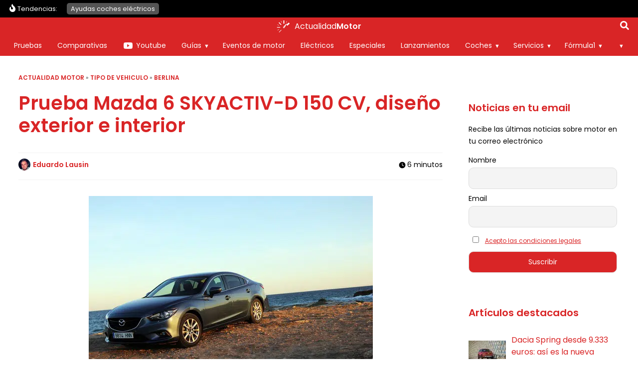

--- FILE ---
content_type: text/html; charset=UTF-8
request_url: https://www.actualidadmotor.com/prueba-mazda-6-skyactiv-d-150-cv-diseno-exterior-interior/
body_size: 234468
content:
<!DOCTYPE html>
<html lang="es" dir="ltr">
<head><meta charset="UTF-8" /><script>if(navigator.userAgent.match(/MSIE|Internet Explorer/i)||navigator.userAgent.match(/Trident\/7\..*?rv:11/i)){var href=document.location.href;if(!href.match(/[?&]nowprocket/)){if(href.indexOf("?")==-1){if(href.indexOf("#")==-1){document.location.href=href+"?nowprocket=1"}else{document.location.href=href.replace("#","?nowprocket=1#")}}else{if(href.indexOf("#")==-1){document.location.href=href+"&nowprocket=1"}else{document.location.href=href.replace("#","&nowprocket=1#")}}}}</script><script>(()=>{class RocketLazyLoadScripts{constructor(){this.v="2.0.4",this.userEvents=["keydown","keyup","mousedown","mouseup","mousemove","mouseover","mouseout","touchmove","touchstart","touchend","touchcancel","wheel","click","dblclick","input"],this.attributeEvents=["onblur","onclick","oncontextmenu","ondblclick","onfocus","onmousedown","onmouseenter","onmouseleave","onmousemove","onmouseout","onmouseover","onmouseup","onmousewheel","onscroll","onsubmit"]}async t(){this.i(),this.o(),/iP(ad|hone)/.test(navigator.userAgent)&&this.h(),this.u(),this.l(this),this.m(),this.k(this),this.p(this),this._(),await Promise.all([this.R(),this.L()]),this.lastBreath=Date.now(),this.S(this),this.P(),this.D(),this.O(),this.M(),await this.C(this.delayedScripts.normal),await this.C(this.delayedScripts.defer),await this.C(this.delayedScripts.async),await this.T(),await this.F(),await this.j(),await this.A(),window.dispatchEvent(new Event("rocket-allScriptsLoaded")),this.everythingLoaded=!0,this.lastTouchEnd&&await new Promise(t=>setTimeout(t,500-Date.now()+this.lastTouchEnd)),this.I(),this.H(),this.U(),this.W()}i(){this.CSPIssue=sessionStorage.getItem("rocketCSPIssue"),document.addEventListener("securitypolicyviolation",t=>{this.CSPIssue||"script-src-elem"!==t.violatedDirective||"data"!==t.blockedURI||(this.CSPIssue=!0,sessionStorage.setItem("rocketCSPIssue",!0))},{isRocket:!0})}o(){window.addEventListener("pageshow",t=>{this.persisted=t.persisted,this.realWindowLoadedFired=!0},{isRocket:!0}),window.addEventListener("pagehide",()=>{this.onFirstUserAction=null},{isRocket:!0})}h(){let t;function e(e){t=e}window.addEventListener("touchstart",e,{isRocket:!0}),window.addEventListener("touchend",function i(o){o.changedTouches[0]&&t.changedTouches[0]&&Math.abs(o.changedTouches[0].pageX-t.changedTouches[0].pageX)<10&&Math.abs(o.changedTouches[0].pageY-t.changedTouches[0].pageY)<10&&o.timeStamp-t.timeStamp<200&&(window.removeEventListener("touchstart",e,{isRocket:!0}),window.removeEventListener("touchend",i,{isRocket:!0}),"INPUT"===o.target.tagName&&"text"===o.target.type||(o.target.dispatchEvent(new TouchEvent("touchend",{target:o.target,bubbles:!0})),o.target.dispatchEvent(new MouseEvent("mouseover",{target:o.target,bubbles:!0})),o.target.dispatchEvent(new PointerEvent("click",{target:o.target,bubbles:!0,cancelable:!0,detail:1,clientX:o.changedTouches[0].clientX,clientY:o.changedTouches[0].clientY})),event.preventDefault()))},{isRocket:!0})}q(t){this.userActionTriggered||("mousemove"!==t.type||this.firstMousemoveIgnored?"keyup"===t.type||"mouseover"===t.type||"mouseout"===t.type||(this.userActionTriggered=!0,this.onFirstUserAction&&this.onFirstUserAction()):this.firstMousemoveIgnored=!0),"click"===t.type&&t.preventDefault(),t.stopPropagation(),t.stopImmediatePropagation(),"touchstart"===this.lastEvent&&"touchend"===t.type&&(this.lastTouchEnd=Date.now()),"click"===t.type&&(this.lastTouchEnd=0),this.lastEvent=t.type,t.composedPath&&t.composedPath()[0].getRootNode()instanceof ShadowRoot&&(t.rocketTarget=t.composedPath()[0]),this.savedUserEvents.push(t)}u(){this.savedUserEvents=[],this.userEventHandler=this.q.bind(this),this.userEvents.forEach(t=>window.addEventListener(t,this.userEventHandler,{passive:!1,isRocket:!0})),document.addEventListener("visibilitychange",this.userEventHandler,{isRocket:!0})}U(){this.userEvents.forEach(t=>window.removeEventListener(t,this.userEventHandler,{passive:!1,isRocket:!0})),document.removeEventListener("visibilitychange",this.userEventHandler,{isRocket:!0}),this.savedUserEvents.forEach(t=>{(t.rocketTarget||t.target).dispatchEvent(new window[t.constructor.name](t.type,t))})}m(){const t="return false",e=Array.from(this.attributeEvents,t=>"data-rocket-"+t),i="["+this.attributeEvents.join("],[")+"]",o="[data-rocket-"+this.attributeEvents.join("],[data-rocket-")+"]",s=(e,i,o)=>{o&&o!==t&&(e.setAttribute("data-rocket-"+i,o),e["rocket"+i]=new Function("event",o),e.setAttribute(i,t))};new MutationObserver(t=>{for(const n of t)"attributes"===n.type&&(n.attributeName.startsWith("data-rocket-")||this.everythingLoaded?n.attributeName.startsWith("data-rocket-")&&this.everythingLoaded&&this.N(n.target,n.attributeName.substring(12)):s(n.target,n.attributeName,n.target.getAttribute(n.attributeName))),"childList"===n.type&&n.addedNodes.forEach(t=>{if(t.nodeType===Node.ELEMENT_NODE)if(this.everythingLoaded)for(const i of[t,...t.querySelectorAll(o)])for(const t of i.getAttributeNames())e.includes(t)&&this.N(i,t.substring(12));else for(const e of[t,...t.querySelectorAll(i)])for(const t of e.getAttributeNames())this.attributeEvents.includes(t)&&s(e,t,e.getAttribute(t))})}).observe(document,{subtree:!0,childList:!0,attributeFilter:[...this.attributeEvents,...e]})}I(){this.attributeEvents.forEach(t=>{document.querySelectorAll("[data-rocket-"+t+"]").forEach(e=>{this.N(e,t)})})}N(t,e){const i=t.getAttribute("data-rocket-"+e);i&&(t.setAttribute(e,i),t.removeAttribute("data-rocket-"+e))}k(t){Object.defineProperty(HTMLElement.prototype,"onclick",{get(){return this.rocketonclick||null},set(e){this.rocketonclick=e,this.setAttribute(t.everythingLoaded?"onclick":"data-rocket-onclick","this.rocketonclick(event)")}})}S(t){function e(e,i){let o=e[i];e[i]=null,Object.defineProperty(e,i,{get:()=>o,set(s){t.everythingLoaded?o=s:e["rocket"+i]=o=s}})}e(document,"onreadystatechange"),e(window,"onload"),e(window,"onpageshow");try{Object.defineProperty(document,"readyState",{get:()=>t.rocketReadyState,set(e){t.rocketReadyState=e},configurable:!0}),document.readyState="loading"}catch(t){console.log("WPRocket DJE readyState conflict, bypassing")}}l(t){this.originalAddEventListener=EventTarget.prototype.addEventListener,this.originalRemoveEventListener=EventTarget.prototype.removeEventListener,this.savedEventListeners=[],EventTarget.prototype.addEventListener=function(e,i,o){o&&o.isRocket||!t.B(e,this)&&!t.userEvents.includes(e)||t.B(e,this)&&!t.userActionTriggered||e.startsWith("rocket-")||t.everythingLoaded?t.originalAddEventListener.call(this,e,i,o):(t.savedEventListeners.push({target:this,remove:!1,type:e,func:i,options:o}),"mouseenter"!==e&&"mouseleave"!==e||t.originalAddEventListener.call(this,e,t.savedUserEvents.push,o))},EventTarget.prototype.removeEventListener=function(e,i,o){o&&o.isRocket||!t.B(e,this)&&!t.userEvents.includes(e)||t.B(e,this)&&!t.userActionTriggered||e.startsWith("rocket-")||t.everythingLoaded?t.originalRemoveEventListener.call(this,e,i,o):t.savedEventListeners.push({target:this,remove:!0,type:e,func:i,options:o})}}J(t,e){this.savedEventListeners=this.savedEventListeners.filter(i=>{let o=i.type,s=i.target||window;return e!==o||t!==s||(this.B(o,s)&&(i.type="rocket-"+o),this.$(i),!1)})}H(){EventTarget.prototype.addEventListener=this.originalAddEventListener,EventTarget.prototype.removeEventListener=this.originalRemoveEventListener,this.savedEventListeners.forEach(t=>this.$(t))}$(t){t.remove?this.originalRemoveEventListener.call(t.target,t.type,t.func,t.options):this.originalAddEventListener.call(t.target,t.type,t.func,t.options)}p(t){let e;function i(e){return t.everythingLoaded?e:e.split(" ").map(t=>"load"===t||t.startsWith("load.")?"rocket-jquery-load":t).join(" ")}function o(o){function s(e){const s=o.fn[e];o.fn[e]=o.fn.init.prototype[e]=function(){return this[0]===window&&t.userActionTriggered&&("string"==typeof arguments[0]||arguments[0]instanceof String?arguments[0]=i(arguments[0]):"object"==typeof arguments[0]&&Object.keys(arguments[0]).forEach(t=>{const e=arguments[0][t];delete arguments[0][t],arguments[0][i(t)]=e})),s.apply(this,arguments),this}}if(o&&o.fn&&!t.allJQueries.includes(o)){const e={DOMContentLoaded:[],"rocket-DOMContentLoaded":[]};for(const t in e)document.addEventListener(t,()=>{e[t].forEach(t=>t())},{isRocket:!0});o.fn.ready=o.fn.init.prototype.ready=function(i){function s(){parseInt(o.fn.jquery)>2?setTimeout(()=>i.bind(document)(o)):i.bind(document)(o)}return"function"==typeof i&&(t.realDomReadyFired?!t.userActionTriggered||t.fauxDomReadyFired?s():e["rocket-DOMContentLoaded"].push(s):e.DOMContentLoaded.push(s)),o([])},s("on"),s("one"),s("off"),t.allJQueries.push(o)}e=o}t.allJQueries=[],o(window.jQuery),Object.defineProperty(window,"jQuery",{get:()=>e,set(t){o(t)}})}P(){const t=new Map;document.write=document.writeln=function(e){const i=document.currentScript,o=document.createRange(),s=i.parentElement;let n=t.get(i);void 0===n&&(n=i.nextSibling,t.set(i,n));const c=document.createDocumentFragment();o.setStart(c,0),c.appendChild(o.createContextualFragment(e)),s.insertBefore(c,n)}}async R(){return new Promise(t=>{this.userActionTriggered?t():this.onFirstUserAction=t})}async L(){return new Promise(t=>{document.addEventListener("DOMContentLoaded",()=>{this.realDomReadyFired=!0,t()},{isRocket:!0})})}async j(){return this.realWindowLoadedFired?Promise.resolve():new Promise(t=>{window.addEventListener("load",t,{isRocket:!0})})}M(){this.pendingScripts=[];this.scriptsMutationObserver=new MutationObserver(t=>{for(const e of t)e.addedNodes.forEach(t=>{"SCRIPT"!==t.tagName||t.noModule||t.isWPRocket||this.pendingScripts.push({script:t,promise:new Promise(e=>{const i=()=>{const i=this.pendingScripts.findIndex(e=>e.script===t);i>=0&&this.pendingScripts.splice(i,1),e()};t.addEventListener("load",i,{isRocket:!0}),t.addEventListener("error",i,{isRocket:!0}),setTimeout(i,1e3)})})})}),this.scriptsMutationObserver.observe(document,{childList:!0,subtree:!0})}async F(){await this.X(),this.pendingScripts.length?(await this.pendingScripts[0].promise,await this.F()):this.scriptsMutationObserver.disconnect()}D(){this.delayedScripts={normal:[],async:[],defer:[]},document.querySelectorAll("script[type$=rocketlazyloadscript]").forEach(t=>{t.hasAttribute("data-rocket-src")?t.hasAttribute("async")&&!1!==t.async?this.delayedScripts.async.push(t):t.hasAttribute("defer")&&!1!==t.defer||"module"===t.getAttribute("data-rocket-type")?this.delayedScripts.defer.push(t):this.delayedScripts.normal.push(t):this.delayedScripts.normal.push(t)})}async _(){await this.L();let t=[];document.querySelectorAll("script[type$=rocketlazyloadscript][data-rocket-src]").forEach(e=>{let i=e.getAttribute("data-rocket-src");if(i&&!i.startsWith("data:")){i.startsWith("//")&&(i=location.protocol+i);try{const o=new URL(i).origin;o!==location.origin&&t.push({src:o,crossOrigin:e.crossOrigin||"module"===e.getAttribute("data-rocket-type")})}catch(t){}}}),t=[...new Map(t.map(t=>[JSON.stringify(t),t])).values()],this.Y(t,"preconnect")}async G(t){if(await this.K(),!0!==t.noModule||!("noModule"in HTMLScriptElement.prototype))return new Promise(e=>{let i;function o(){(i||t).setAttribute("data-rocket-status","executed"),e()}try{if(navigator.userAgent.includes("Firefox/")||""===navigator.vendor||this.CSPIssue)i=document.createElement("script"),[...t.attributes].forEach(t=>{let e=t.nodeName;"type"!==e&&("data-rocket-type"===e&&(e="type"),"data-rocket-src"===e&&(e="src"),i.setAttribute(e,t.nodeValue))}),t.text&&(i.text=t.text),t.nonce&&(i.nonce=t.nonce),i.hasAttribute("src")?(i.addEventListener("load",o,{isRocket:!0}),i.addEventListener("error",()=>{i.setAttribute("data-rocket-status","failed-network"),e()},{isRocket:!0}),setTimeout(()=>{i.isConnected||e()},1)):(i.text=t.text,o()),i.isWPRocket=!0,t.parentNode.replaceChild(i,t);else{const i=t.getAttribute("data-rocket-type"),s=t.getAttribute("data-rocket-src");i?(t.type=i,t.removeAttribute("data-rocket-type")):t.removeAttribute("type"),t.addEventListener("load",o,{isRocket:!0}),t.addEventListener("error",i=>{this.CSPIssue&&i.target.src.startsWith("data:")?(console.log("WPRocket: CSP fallback activated"),t.removeAttribute("src"),this.G(t).then(e)):(t.setAttribute("data-rocket-status","failed-network"),e())},{isRocket:!0}),s?(t.fetchPriority="high",t.removeAttribute("data-rocket-src"),t.src=s):t.src="data:text/javascript;base64,"+window.btoa(unescape(encodeURIComponent(t.text)))}}catch(i){t.setAttribute("data-rocket-status","failed-transform"),e()}});t.setAttribute("data-rocket-status","skipped")}async C(t){const e=t.shift();return e?(e.isConnected&&await this.G(e),this.C(t)):Promise.resolve()}O(){this.Y([...this.delayedScripts.normal,...this.delayedScripts.defer,...this.delayedScripts.async],"preload")}Y(t,e){this.trash=this.trash||[];let i=!0;var o=document.createDocumentFragment();t.forEach(t=>{const s=t.getAttribute&&t.getAttribute("data-rocket-src")||t.src;if(s&&!s.startsWith("data:")){const n=document.createElement("link");n.href=s,n.rel=e,"preconnect"!==e&&(n.as="script",n.fetchPriority=i?"high":"low"),t.getAttribute&&"module"===t.getAttribute("data-rocket-type")&&(n.crossOrigin=!0),t.crossOrigin&&(n.crossOrigin=t.crossOrigin),t.integrity&&(n.integrity=t.integrity),t.nonce&&(n.nonce=t.nonce),o.appendChild(n),this.trash.push(n),i=!1}}),document.head.appendChild(o)}W(){this.trash.forEach(t=>t.remove())}async T(){try{document.readyState="interactive"}catch(t){}this.fauxDomReadyFired=!0;try{await this.K(),this.J(document,"readystatechange"),document.dispatchEvent(new Event("rocket-readystatechange")),await this.K(),document.rocketonreadystatechange&&document.rocketonreadystatechange(),await this.K(),this.J(document,"DOMContentLoaded"),document.dispatchEvent(new Event("rocket-DOMContentLoaded")),await this.K(),this.J(window,"DOMContentLoaded"),window.dispatchEvent(new Event("rocket-DOMContentLoaded"))}catch(t){console.error(t)}}async A(){try{document.readyState="complete"}catch(t){}try{await this.K(),this.J(document,"readystatechange"),document.dispatchEvent(new Event("rocket-readystatechange")),await this.K(),document.rocketonreadystatechange&&document.rocketonreadystatechange(),await this.K(),this.J(window,"load"),window.dispatchEvent(new Event("rocket-load")),await this.K(),window.rocketonload&&window.rocketonload(),await this.K(),this.allJQueries.forEach(t=>t(window).trigger("rocket-jquery-load")),await this.K(),this.J(window,"pageshow");const t=new Event("rocket-pageshow");t.persisted=this.persisted,window.dispatchEvent(t),await this.K(),window.rocketonpageshow&&window.rocketonpageshow({persisted:this.persisted})}catch(t){console.error(t)}}async K(){Date.now()-this.lastBreath>45&&(await this.X(),this.lastBreath=Date.now())}async X(){return document.hidden?new Promise(t=>setTimeout(t)):new Promise(t=>requestAnimationFrame(t))}B(t,e){return e===document&&"readystatechange"===t||(e===document&&"DOMContentLoaded"===t||(e===window&&"DOMContentLoaded"===t||(e===window&&"load"===t||e===window&&"pageshow"===t)))}static run(){(new RocketLazyLoadScripts).t()}}RocketLazyLoadScripts.run()})();</script>
	
	<meta name="viewport" content="width=device-width,initial-scale=1,minimum-scale=1.0" />
	<meta name="theme-color" content="#D92526">

	<title>Prueba Mazda 6 SKYACTIV-D 150 CV, diseño exterior e interior</title>
<link data-rocket-prefetch href="https://www.google-analytics.com" rel="dns-prefetch">
<link data-rocket-prefetch href="https://www.googletagmanager.com" rel="dns-prefetch">
<link data-rocket-prefetch href="https://securepubads.g.doubleclick.net" rel="dns-prefetch">
<link data-rocket-prefetch href="https://ssm.codes" rel="dns-prefetch">
<link data-rocket-prefetch href="https://cdn.onesignal.com" rel="dns-prefetch">
<style id="wpr-usedcss">:root{--main-color:#D92526;--alt-color:#981213;--soft-gray:#F2F2F2;--softest-gray:#F8F8F8;--dark-gray:#545454;--wrapper-width:1250px;--font-primary:'Poppins',sans-serif;--font-secondary:'Poppins',sans-serif;--font-awesome:'Font Awesome 6 Free';--font-awesome-brands:'Font Awesome 6 Brands';--h1:2rem;--h2:1.75rem;--h3:1.5rem;--h4:1.375rem;--h5:1.25rem;--h6:1.125rem;--f-xs:.625rem;--f-s:.75rem;--f-n:.875rem;--f-m:1rem;--f-l:1.125rem;--f-xl:1.25rem;--lh-xs:160%;--lh-s:150%;--lh-n:150%;--lh-m:140%;--lh-l:140%;--lh-xl:140%;--lh-h:120%;--text-normal:300;--text-bold:600;--enlightment-color:#fff}@font-face{font-family:Poppins;font-style:normal;font-weight:400;font-display:swap;src:url([data-uri]) format("woff2")}@font-face{font-family:Poppins;font-style:normal;font-weight:600;font-display:swap;src:url([data-uri]) format("woff2")}@font-face{font-family:Poppins;font-style:italic;font-weight:400;font-display:swap;src:url([data-uri]) format("woff2")}*,:after,:before{box-sizing:border-box}a,abbr,article,aside,b,body,canvas,center,cite,code,dd,del,div,dl,dt,em,fieldset,footer,form,h1,h2,h3,header,html,i,iframe,img,ins,label,legend,li,menu,nav,object,p,s,section,span,strong,table,tbody,td,tfoot,th,thead,time,tr,ul{margin:0;padding:0;border:0;font-size:100%;font:inherit;vertical-align:baseline;-ms-word-wrap:break-word;word-wrap:break-word}article,aside,footer,header,menu,nav,section{display:block}body{line-height:1}table{border-collapse:collapse;border-spacing:0}body{margin:0;font-family:var(--font-primary);font-weight:400;font-size:var(--f-n);line-height:var(--lh-n);padding-top:36px;transition:all .3s}img,picture{display:block;max-width:100%;height:auto}ul{font-size:var(--f-n);line-height:var(--lh-n);margin:1rem 0;padding-left:2rem}b,strong{font-weight:700}em{font-style:italic}@media screen and (max-width:64em){.main-navigation{display:none}}@media screen and (min-width:64em){.burger-toggle{display:none}.main-navigation{display:block;position:absolute;width:100%;height:auto;top:36px;background-color:var(--main-color);left:0;bottom:auto;padding:0;overflow-y:visible;transition:none;z-index:97}}body.trendy-active{padding-top:71px}.trendy-navigation{background:#000;padding:0 .5rem;box-sizing:border-box;position:absolute;width:100%;top:36px;left:0;z-index:8}.trendy-navigation .wrapper{flex-wrap:nowrap}.trendy-navigation ul{width:100%;list-style:none;padding:0 24px;box-sizing:border-box;display:flex;flex-wrap:nowrap;overflow-x:auto;position:relative;margin:0;font-size:.8rem!important;padding:.5rem 0 .5rem 1rem}.trendy-navigation .trendy-label{display:flex;color:#fff;font-size:.8rem}.trendy-navigation .trendy-label::before{content:"";display:block;width:20px;height:20px;background-color:#fff;-webkit-mask-image:url(https://www.actualidadmotor.com/wp-content/themes/abn/img/icons/flame.svg);-webkit-mask-size:contain;-webkit-mask-repeat:no-repeat;-webkit-mask-position:center;mask-image:url(https://www.actualidadmotor.com/wp-content/themes/abn/img/icons/flame.svg);mask-size:contain;mask-repeat:no-repeat;mask-position:center}.trendy-navigation li{display:block;width:auto}.trendy-navigation a{background:#545454;color:#fff;text-decoration:none;white-space:nowrap;padding:.2rem .5rem;margin:0 .2rem;border-radius:5px}.content{padding:0 .7rem}.page h1,.page h2,.page h3:not(.sitename-description),.post h1:not(.post-title),.post h2,.post h3,.single h1:not(.post-title),.single h2,.single h3{font-family:var(--font-primary);font-weight:400;margin-top:3rem;margin-bottom:2rem}.page h1,.post h1,.single h1{color:var(--main-color);font-size:var(--h1);font-weight:var(--text-bold);line-height:var(--lh-h);margin-top:1rem;margin-bottom:2rem}body .page h2,body .single h2,body:not(.home) .post h2{font-size:var(--h2);line-height:var(--lh-h)}.page h3,.post h3,.single h3:not(.sitename-description){font-size:var(--h3);line-height:var(--lh-h)}.abn-keypoints{padding:1rem 0;margin:1rem 0;color:#000}.abn-keypoints ul{margin:0;padding-left:1.3rem}.abn-keypoints li:not(:last-child){margin-bottom:1rem}.abn-keypoints li{font-size:var(--f-m);line-height:var();font-weight:400}.post .post-content .first-post-image{min-height:200px}.page .post-content li,.page .post-content p,.post .post-content li,.post .post-content p,.single .post-content li,.single .post-content p{font-size:var(--f-l);line-height:var(--lh-l)}.post-meta{display:flex;justify-content:space-between}.single .miniby span{display:block;margin-top:.4rem}#breadcrumbs{font-size:.8rem;width:100%}#breadcrumbs a{text-decoration:none}.miniby{font-size:var(--f-s);line-height:var(--lh-s)}.miniby span.author{display:flex;justify-content:flex-start;align-items:center;margin-top:0}.miniby img{border-radius:50%;margin-right:.3rem}.miniby a{text-decoration:none;color:var(--main-color);font-weight:400}.site-header{width:100%;position:absolute;top:0;left:0;background-color:var(--main-color);z-index:10}.site-header .wrapper{padding:.2rem .5rem;min-height:36px;max-height:54px;box-sizing:border-box;justify-content:center}.logo-content{position:relative;z-index:10;display:flex;justify-content:flex-start;align-items:center;height:100%}body[mobile-menu=true] .logo-content{position:fixed}.site-logo{width:auto;height:100%;margin-right:.3rem;display:flex;align-items:center;text-decoration:none;font-weight:lighter;font-size:var(--f-n);line-height:var(--lh-n);color:#fff;display:flex}.site-logo img,.site-logo svg{width:100%;max-height:24px;max-width:35px;margin:0 auto;margin-right:.3rem}.sitename-description{margin:0!important;position:relative}.sitename-description .sitename-word:nth-child(2){font-weight:700}.burger-toggle{background:0 0;border:none;color:#fff;padding:0;width:24px;height:36px;position:absolute;top:0;left:.3rem;z-index:10;margin:auto}.burger-icon{width:24px}.burger-icon div,.burger-icon:after,.burger-icon:before{background-color:#fff;border-radius:3px;content:"";display:block;height:2px;margin:4px 0;transition:all .2s ease-in-out}.burger-icon:before{margin-top:0}.burger-toggle[aria-expanded=true]{position:fixed}.burger-toggle[aria-expanded=true] .burger-icon:before{transform:translateY(6px) rotate(135deg)}.burger-toggle[aria-expanded=true] .burger-icon:after{transform:translateY(-6px) rotate(-135deg)}.burger-toggle[aria-expanded=true] .burger-icon div{transform:scale(0)}.single #breadcrumbs{text-decoration:none;font-weight:400;text-transform:uppercase;font-size:var(--f-xs);color:var(--dark-gray);margin-bottom:.5rem}.sidebar{flex:0 0 100%;padding:2rem 1rem}.sidebar .widget{margin-bottom:1rem}.widget_newsletterwidget{font-size:var(--f-s)}.widget_newsletterwidget input{border-radius:10px}.sidebar .widget_newsletterwidget input[type=submit]{background:var(--main-color)}.sidebar .widget_newsletterwidget .tnp-field-firstname{margin-top:1rem}.sidebar .widget_newsletterwidget input[type=checkbox]{margin:.5rem}.sidebar .widget_newsletterwidget .tnp-privacy-field a{font-size:var(--f-xs)}@media screen and (min-width:48em){:root{--h1:2.375rem;--h2:2rem;--h3:1.75rem;--h4:1.5rem;--h5:1.25rem;--h6:1.125rem;--f-xs:.75rem;--f-s:.875rem;--f-n:1rem;--f-nm:1.125rem;--f-m:1.25rem;--f-l:1.5rem;--f-xl:1.75rem;--lh-xs:160%;--lh-s:150%;--lh-n:150%;--lh-m:140%;--lh-l:140%;--lh-xl:140%;--lh-h:120%}.page .post-content li,.page .post-content p,.post .post-content li,.post .post-content p,.single .post-content li,.single .post-content p{font-size:var(--f-nm);line-height:var(--lh-m)}}@media screen and (min-width:64em){body{padding-top:77px}.sidebar{display:block}.post .post-content .first-post-image{min-height:400px}}img:is([sizes=auto i],[sizes^="auto," i]){contain-intrinsic-size:3000px 1500px}img.emoji{display:inline!important;border:none!important;box-shadow:none!important;height:1em!important;width:1em!important;margin:0 .07em!important;vertical-align:-.1em!important;background:0 0!important;padding:0!important}.hide{display:none}div.progress{padding:0!important;margin-top:0;margin-bottom:5px;border:0 solid #ccc;-webkit-border-radius:1px;-moz-border-radius:1px;border-radius:1px}.row{margin-left:-15px;margin-right:-15px}table{background-color:transparent}th{text-align:left}.progress{overflow:hidden;height:20px;margin-bottom:20px;background-color:#f5f5f5;border-radius:4px;-webkit-box-shadow:inset 0 1px 2px rgba(0,0,0,.1);box-shadow:inset 0 1px 2px rgba(0,0,0,.1)}.row:after,.row:before{content:" ";display:table}.row:after{clear:both}@-ms-viewport{width:device-width}button,input,optgroup,select,textarea{color:inherit;font:inherit;margin:0}button{overflow:visible}button,select{text-transform:none}button,html input[type=button],input[type=submit]{-webkit-appearance:button;cursor:pointer}button[disabled],html input[disabled]{cursor:default}button::-moz-focus-inner,input::-moz-focus-inner{border:0;padding:0}input{line-height:normal}input[type=checkbox],input[type=radio]{-webkit-box-sizing:border-box;-moz-box-sizing:border-box;box-sizing:border-box;padding:0}input[type=number]::-webkit-inner-spin-button,input[type=number]::-webkit-outer-spin-button{height:auto}input[type=search]{-webkit-appearance:textfield;-moz-box-sizing:content-box;-webkit-box-sizing:content-box;box-sizing:content-box}input[type=search]::-webkit-search-cancel-button,input[type=search]::-webkit-search-decoration{-webkit-appearance:none}fieldset{border:1px solid silver;margin:0 2px;padding:.35em .625em .75em}legend{border:0;padding:0}textarea{overflow:auto}optgroup{font-weight:700}[role=button]{cursor:pointer}fieldset{padding:0;margin:0;border:0;min-width:0}legend{display:block;width:100%;padding:0;margin-bottom:20px;font-size:21px;line-height:inherit;color:#333;border:0;border-bottom:1px solid #e5e5e5}label{display:inline-block;max-width:100%;margin-bottom:5px;font-weight:700}input[type=search]{-webkit-box-sizing:border-box;-moz-box-sizing:border-box;box-sizing:border-box}input[type=checkbox],input[type=radio]{margin:4px 0 0;line-height:normal}input[type=range]{display:block;width:100%}select[multiple],select[size]{height:auto}input[type=checkbox]:focus,input[type=radio]:focus{outline:dotted thin;outline:-webkit-focus-ring-color auto 5px;outline-offset:-2px}input[type=search]{-webkit-appearance:none}@media screen and (-webkit-min-device-pixel-ratio:0){input[type=date],input[type=month],input[type=time]{line-height:34px}}.checkbox,.radio{position:relative;display:block;margin-top:10px;margin-bottom:10px}.checkbox label,.radio label{min-height:20px;padding-left:20px;margin-bottom:0;font-weight:400;cursor:pointer}.checkbox input[type=checkbox],.radio input[type=radio]{position:absolute;margin-left:-20px}.checkbox+.checkbox,.radio+.radio{margin-top:-5px}fieldset[disabled] input[type=checkbox],fieldset[disabled] input[type=radio],input[type=checkbox].disabled,input[type=checkbox][disabled],input[type=radio].disabled,input[type=radio][disabled]{cursor:not-allowed}.checkbox.disabled label,.radio.disabled label,fieldset[disabled] .checkbox label,fieldset[disabled] .radio label{cursor:not-allowed}.hide{display:none!important}.show{display:block!important}.hidden{display:none!important}.table{width:100%;max-width:100%;margin-bottom:20px}.table>tbody>tr>td,.table>tbody>tr>th,.table>tfoot>tr>td,.table>tfoot>tr>th,.table>thead>tr>td,.table>thead>tr>th{padding:8px;line-height:1.42857143;vertical-align:top;border-top:1px solid #ddd}.table>thead>tr>th{vertical-align:bottom;border-bottom:2px solid #ddd}.table>colgroup+thead>tr:first-child>td,.table>colgroup+thead>tr:first-child>th,.table>thead:first-child>tr:first-child>td,.table>thead:first-child>tr:first-child>th{border-top:0}.table>tbody+tbody{border-top:2px solid #ddd}.table .table{background-color:#fff}.table>tbody>tr.active>td,.table>tbody>tr.active>th,.table>tbody>tr>td.active,.table>tbody>tr>th.active,.table>tfoot>tr.active>td,.table>tfoot>tr.active>th,.table>tfoot>tr>td.active,.table>tfoot>tr>th.active,.table>thead>tr.active>td,.table>thead>tr.active>th,.table>thead>tr>td.active,.table>thead>tr>th.active{background-color:#f5f5f5}.table>tbody>tr.success>td,.table>tbody>tr.success>th,.table>tbody>tr>td.success,.table>tbody>tr>th.success,.table>tfoot>tr.success>td,.table>tfoot>tr.success>th,.table>tfoot>tr>td.success,.table>tfoot>tr>th.success,.table>thead>tr.success>td,.table>thead>tr.success>th,.table>thead>tr>td.success,.table>thead>tr>th.success{background-color:#dff0d8}.table>tbody>tr.info>td,.table>tbody>tr.info>th,.table>tbody>tr>td.info,.table>tbody>tr>th.info,.table>tfoot>tr.info>td,.table>tfoot>tr.info>th,.table>tfoot>tr>td.info,.table>tfoot>tr>th.info,.table>thead>tr.info>td,.table>thead>tr.info>th,.table>thead>tr>td.info,.table>thead>tr>th.info{background-color:#d9edf7}.table>tbody>tr.warning>td,.table>tbody>tr.warning>th,.table>tbody>tr>td.warning,.table>tbody>tr>th.warning,.table>tfoot>tr.warning>td,.table>tfoot>tr.warning>th,.table>tfoot>tr>td.warning,.table>tfoot>tr>th.warning,.table>thead>tr.warning>td,.table>thead>tr.warning>th,.table>thead>tr>td.warning,.table>thead>tr>th.warning{background-color:#fcf8e3}body.hidden-scroll{overflow:hidden}.sl-overlay{position:fixed;left:0;right:0;top:0;bottom:0;background:#fff;display:none;z-index:1035}.sl-wrapper{z-index:1040;width:100%;height:100%;left:0;top:0;position:fixed}.sl-wrapper *{box-sizing:border-box}.sl-wrapper button{border:0;background:rgba(0,0,0,0);font-size:28px;padding:0;cursor:pointer}.sl-wrapper button:hover{opacity:.7}.sl-wrapper .sl-close{display:none;position:fixed;right:30px;top:30px;z-index:10060;margin-top:-14px;margin-right:-14px;height:44px;width:44px;line-height:44px;font-family:Arial,Baskerville,monospace;color:#000;font-size:3rem}.sl-wrapper .sl-counter{display:none;position:fixed;top:30px;left:30px;z-index:10060;color:#000;font-size:1rem}.sl-wrapper .sl-download{display:none;position:fixed;bottom:5px;width:100%;text-align:center;z-index:10060;color:#fff;font-size:1rem}.sl-wrapper .sl-download a{color:#fff}.sl-wrapper .sl-navigation{width:100%;display:none}.sl-wrapper .sl-navigation button{position:fixed;top:50%;margin-top:-22px;height:44px;width:22px;line-height:44px;text-align:center;display:block;z-index:10060;font-family:Arial,Baskerville,monospace;color:#000}.sl-wrapper .sl-navigation button.sl-next{right:5px;font-size:2rem}.sl-wrapper .sl-navigation button.sl-prev{left:5px;font-size:2rem}@media(min-width:35.5em){.sl-wrapper .sl-navigation button{width:44px}.sl-wrapper .sl-navigation button.sl-next{right:10px;font-size:3rem}.sl-wrapper .sl-navigation button.sl-prev{left:10px;font-size:3rem}.sl-wrapper .sl-image img{border:0}}@media(min-width:50em){.sl-wrapper .sl-navigation button{width:44px}.sl-wrapper .sl-navigation button.sl-next{right:20px;font-size:3rem}.sl-wrapper .sl-navigation button.sl-prev{left:20px;font-size:3rem}.sl-wrapper .sl-image img{border:0}}.sl-wrapper.sl-dir-rtl .sl-navigation{direction:ltr}.sl-wrapper .sl-image{position:fixed;-ms-touch-action:none;touch-action:none;z-index:10000}.sl-wrapper .sl-image img{margin:0;padding:0;display:block;border:0;width:100%;height:auto}.sl-wrapper .sl-image iframe{background:#000;border:0}@media(min-width:35.5em){.sl-wrapper .sl-image iframe{border:0}}@media(min-width:50em){.sl-wrapper .sl-image iframe{border:0}}.sl-wrapper .sl-image .sl-caption{display:none;padding:10px;color:#fff;background:rgba(0,0,0,.8);font-size:1rem;position:absolute;bottom:0;left:0;right:0}.sl-spinner{display:none;border:5px solid #333;border-radius:40px;height:40px;left:50%;margin:-20px 0 0 -20px;opacity:0;position:fixed;top:50%;width:40px;z-index:1007;-webkit-animation:1s ease-out infinite pulsate;-moz-animation:1s ease-out infinite pulsate;-ms-animation:pulsate 1s ease-out infinite;-o-animation:1s ease-out infinite pulsate;animation:1s ease-out infinite pulsate}.sl-scrollbar-measure{position:absolute;top:-9999px;width:50px;height:50px;overflow:scroll}.sl-transition{transition:-moz-transform ease .2s;transition:-ms-transform ease .2s;transition:-o-transform ease .2s;transition:-webkit-transform ease .2s;transition:transform ease .2s}@-webkit-keyframes pulsate{0%{transform:scale(.1);opacity:0}50%{opacity:1}100%{transform:scale(1.2);opacity:0}}@keyframes pulsate{0%{transform:scale(.1);opacity:0}50%{opacity:1}100%{transform:scale(1.2);opacity:0}}@-moz-keyframes pulsate{0%{transform:scale(.1);opacity:0}50%{opacity:1}100%{transform:scale(1.2);opacity:0}}@-o-keyframes pulsate{0%{transform:scale(.1);opacity:0}50%{opacity:1}100%{transform:scale(1.2);opacity:0}}@-ms-keyframes pulsate{0%{transform:scale(.1);opacity:0}50%{opacity:1}100%{transform:scale(1.2);opacity:0}}.aligncenter,div.aligncenter{display:block;margin:5px auto}.aligncenter img{margin:0 auto}a img.aligncenter{display:block;margin-left:auto;margin-right:auto}.wp-caption{background:#fff;border:1px solid #f0f0f0;max-width:96%;padding:5px 7px 10px;box-sizing:border-box;text-align:center}.wp-caption img{border:0;height:auto;margin:0 auto;max-width:98.5%;padding:0;width:auto}p:empty::before{content:none!important}.wrapper{max-width:var(--wrapper-width);margin:0 auto;display:flex;flex-wrap:wrap;justify-content:space-between;align-items:center}#infWrapper .wrapper:not(:first-of-type){border-top:5px solid var(--soft-gray);padding-top:2rem}.inf-control{position:absolute;width:1px;height:60vh;top:0;background:0 0}.inf-control~.inf-control{top:unset;bottom:0}.adsbygoogle{min-height:1px}.main-navigation:not([hidden]){position:fixed;top:0;left:0;z-index:9;background-color:var(--main-color);width:100vw;height:100vh;max-height:100dvh;padding-top:40px;padding-bottom:10px;display:flex;flex-direction:column}.main-navigation nav{width:100%;overflow-y:auto}.main-navigation ul{list-style:none;margin:0}.main-navigation ul ul{border-left:1px solid var(--enlightment-color);margin-left:1rem;padding-left:1rem}.main-navigation a{color:var(--enlightment-color);text-decoration:none}.main-navigation .menu a{line-height:2.5rem}.nav-youtube-white a{display:flex!important;justify-content:center;align-items:center}.nav-youtube-white a::before{content:"";display:block;width:22px;height:13px;background:url(https://www.actualidadmotor.com/wp-content/themes/abn/img/yt_logo.png) center no-repeat;background-size:contain;margin-right:.3rem;padding-top:.2rem}.nav-youtube-white a::before{background:url(https://www.actualidadmotor.com/wp-content/themes/abn/img/yt_logo_white.png) center no-repeat;background-size:contain}.content{max-width:100%}.sticky{position:sticky!important;top:7.5rem}.shortcut-icons{display:flex;height:40px;justify-content:center;align-items:center;position:absolute;top:0;bottom:0;right:.3rem;z-index:10}.shortcut-icons a{color:#fff;text-decoration:none;font-size:var(--f-n);line-height:var(--lh-n);margin:0 .2rem}.shortcut-icons svg{max-width:18px}.post-content p.reading-time{margin-bottom:.5rem}p.reading-time::before{content:"";background:url(https://www.actualidadmotor.com/wp-content/themes/abn/img/icons/clock.svg);width:16px;height:16px;display:inline-block;vertical-align:middle;margin-right:.1rem}.category .post-title{margin:0}.category .post-title a{font-size:var(--f-l);line-height:var(--lh-l);font-weight:var(--text-bold)}.post a{color:var(--main-color);font-weight:700}.single .post{box-sizing:border-box;max-width:100%;width:100%;position:relative}.post-header .post-meta{display:flex;justify-content:space-between;align-items:flex-start}.page .post-header .post-meta,.single .post-header .post-meta{margin-bottom:2rem;padding:.7rem 0;border-top:1px solid var(--soft-gray);border-bottom:1px solid var(--soft-gray);font-size:var(--f-s)}.post-title{margin:0;font-size:var(--f-l);line-height:var(--f-l);font-weight:400}.post-title a{text-decoration:none}.single .size-full{width:100vw;max-width:100vw;margin-left:-.7rem}.single .post-content{padding-bottom:0}.page .post-content p,.single .post-content p{margin-bottom:1rem}.single .post-content li{margin-bottom:.5rem}.page .post-content{padding-bottom:3rem}#breadcrumbs a,.post-content a:not(.post-readmore){color:var(--main-color)}.post-content table{background:var(--softest-gray)}.post-content table tr td,.post-content table tr th{padding:1em;box-sizing:border-box;vertical-align:middle}.post-content table thead{background:var(--main-color);color:var(--enlightment-color)}.gnews-single{display:flex;justify-content:center;align-items:center;background:var(--main-color);color:#fff;width:100%;line-height:3rem;text-align:center;text-decoration:none;font-weight:700;border-radius:10px;margin:2rem 0}.gnews-icon{display:inline-block;width:32px;height:32px;background-image:url(https://www.actualidadmotor.com/wp-content/themes/abn/img/gnews.png);background-size:contain;margin-left:1rem}#commentsContainer{display:none;transition:1s all ease}#commentsContainer.active{display:block}.site-footer{background-color:var(--main-color)}#foot-menu,#social{flex:0 0 100%}.site-footer .menu{display:flex;flex-wrap:wrap;justify-content:center;list-style:none}.site-footer .menu li{margin:.5rem}.site-footer .menu li:not(:last-child)::after{content:"-";color:var(--enlightment-color);margin-left:1rem}.site-footer .menu li a{font-size:var(--f-xs);line-height:var(--lh-xs);text-transform:uppercase;text-decoration:none;color:var(--enlightment-color)}.gallery img{margin:0 auto}.search-bar{display:none}.search-bar.active{display:block;position:fixed;top:0;left:0;width:100vw;height:100vh;z-index:99;background:var(--soft-gray)}.search-bar form{display:flex;height:100%;justify-content:center;align-items:center;flex-direction:column}.search-bar input{flex:0 0 50px;padding:.5rem 1rem;font-size:var(--f-n);line-height:var(--lh-n);border:none;width:100%;max-width:350px}.search-bar input[type=submit]{flex:0 0 50px;cursor:pointer;background-color:var(--main-color);color:var(--enlightment-color);font-weight:700;margin-top:.5rem}.search-bar input[type=submit]:hover{filter:brightness( 50% )}@media screen and (-webkit-min-device-pixel-ratio:0) and (max-device-width:1024px){input,select,textarea{font-size:16px!important}}.search-bar .close-button{cursor:pointer;color:#000;font-size:var(--f-n);line-height:var(--lh-n);margin-top:1rem}.search-bar .close-button::before{content:"";display:inline-block;vertical-align:middle;width:20px;height:20px;background-color:#000;-webkit-mask-image:url(https://www.actualidadmotor.com/wp-content/themes/abn/img/icons/close.svg);-webkit-mask-size:contain;-webkit-mask-repeat:no-repeat;-webkit-mask-position:center;mask-image:url(https://www.actualidadmotor.com/wp-content/themes/abn/img/icons/close.svg);mask-size:contain;mask-repeat:no-repeat;mask-position:center}.search .post h2{margin-top:1rem}#social-sidebar{text-align:center;padding:0;margin:0;margin-bottom:1.875em;list-style:none}#social-sidebar li{display:inline-block;position:relative;width:2em;height:2em}#social-sidebar li a{position:relative;display:inline-block;width:24px;height:24px;overflow:hidden;text-indent:-9999px;white-space:nowrap}#social-sidebar li a::before{content:"";display:block;width:24px;height:24px;background-color:#fff}#social-sidebar li::after{display:none}#social-sidebar li[class*=fa-]::before{content:none!important;font-family:none!important}#social-sidebar li.fa-facebook a::before{-webkit-mask-image:url(https://www.actualidadmotor.com/wp-content/themes/abn/img/icons/facebook.svg);-webkit-mask-size:contain;-webkit-mask-repeat:no-repeat;-webkit-mask-position:center;mask-image:url(https://www.actualidadmotor.com/wp-content/themes/abn/img/icons/facebook.svg);mask-size:contain;mask-repeat:no-repeat;mask-position:center}#social-sidebar li.fa-twitter a::before{-webkit-mask-image:url(https://www.actualidadmotor.com/wp-content/themes/abn/img/icons/x-twitter.svg);-webkit-mask-size:contain;-webkit-mask-repeat:no-repeat;-webkit-mask-position:center;mask-image:url(https://www.actualidadmotor.com/wp-content/themes/abn/img/icons/x-twitter.svg);mask-size:contain;mask-repeat:no-repeat;mask-position:center}#social-sidebar li.fa-pinterest a::before{-webkit-mask-image:url(https://www.actualidadmotor.com/wp-content/themes/abn/img/icons/pinterest.svg);-webkit-mask-size:contain;-webkit-mask-repeat:no-repeat;-webkit-mask-position:center;mask-image:url(https://www.actualidadmotor.com/wp-content/themes/abn/img/icons/pinterest.svg);mask-size:contain;mask-repeat:no-repeat;mask-position:center}#social-sidebar li.fa-youtube a::before{-webkit-mask-image:url(https://www.actualidadmotor.com/wp-content/themes/abn/img/icons/youtube.svg);-webkit-mask-size:contain;-webkit-mask-repeat:no-repeat;-webkit-mask-position:center;mask-image:url(https://www.actualidadmotor.com/wp-content/themes/abn/img/icons/youtube.svg);mask-size:contain;mask-repeat:no-repeat;mask-position:center}#social-sidebar li.fa-envelope a::before{-webkit-mask-image:url(https://www.actualidadmotor.com/wp-content/themes/abn/img/icons/envelope.svg);-webkit-mask-size:contain;-webkit-mask-repeat:no-repeat;-webkit-mask-position:center;mask-image:url(https://www.actualidadmotor.com/wp-content/themes/abn/img/icons/envelope.svg);mask-size:contain;mask-repeat:no-repeat;mask-position:center}#social-sidebar li.fa-rss a::before{-webkit-mask-image:url(https://www.actualidadmotor.com/wp-content/themes/abn/img/icons/rss.svg);-webkit-mask-size:contain;-webkit-mask-repeat:no-repeat;-webkit-mask-position:center;mask-image:url(https://www.actualidadmotor.com/wp-content/themes/abn/img/icons/rss.svg);mask-size:contain;mask-repeat:no-repeat;mask-position:center}.go-top{display:block;flex:0 0 32px;line-height:32px;margin:2rem auto;text-decoration:none;background:var(--enlightment-color);border-radius:50%;text-align:center;color:var(--main-color)}.expand{background-color:var(--main-color);color:#fff;width:fit-content;padding:7px 10px!important;border:none;margin:0 auto!important;font-size:15px;display:block}.expand:hover{background-color:rgba(0,0,0,.4);cursor:pointer}.expand::after{content:"\f054";font-family:var(--font-awesome);font-size:15px;display:inline-block;width:1em;margin-left:.5em;font-weight:700}.aawp-button{width:90%}.aawp-link{font-weight:700}#toggleDatos{cursor:pointer}#contentDatos{display:none}#contentDatos.active{display:block;background:#f0f0f0;font-size:12px;padding:1rem}.widget_abn_posts_destacados_widget{display:none;position:relative}.scr-banner{display:block;width:100%;min-height:1px}.movil-no{display:none!important}@media screen and (min-width:48em){body{padding-top:3.4rem}.site-header .wrapper{justify-content:center;position:relative}.sitename-description a{font-size:var(--f-l);line-height:var(--lh-l);display:initial}.burger-toggle{margin-left:.5rem}.main{height:100%!important;align-items:stretch;padding:0 .7rem}.content{flex:0 1 100%;display:flex;flex-wrap:wrap;justify-content:space-between}.content .widget{flex:0 0 100%;margin-bottom:4rem}.single .post ul ul{padding-left:3rem}.single .post-meta p{padding-left:0}.widget_abn_posts_destacados_widget{display:block;height:auto}.movil-no{display:block!important}.tablet-no{display:none!important}}@media screen and (min-width:64em){body{padding-top:77px}body.trendy-active{padding-top:112px}.burger-toggle{display:none}.trendy-active .site-header{top:35px}.trendy-active .trendy-navigation{top:0;bottom:auto;position:absolute}.trendy-active .trendy-navigation ul{font-size:14px;margin:0}.trendy-active .main-navigation{top:71px}.trendy-active .main-navigation.fixed{top:38px}.main-navigation nav{overflow-y:visible}.main-navigation nav>.menu{max-width:1250px;margin:0 auto;display:flex;position:relative}.main-navigation a{display:block;font-size:14px;line-height:3rem;text-align:center}.main-navigation .menu>li>a:hover{background:rgba(0,0,0,.4)}.main-navigation .menu{padding:0;margin:0}.main-navigation .menu .menu-item{flex:1 1 auto;position:relative}.main-navigation .sub-menu{display:none;width:260px;position:absolute;z-index:99;top:2.5rem;margin:0;padding:0;left:0;background-color:var(--main-color);border-left:none}.main-navigation .sub-menu a{text-align:left;padding:0 1rem;line-height:2.5rem}.main-navigation .sub-menu a:hover{background-color:var(--alt-color)}.main-navigation .menu .menu-item:hover>.sub-menu{display:block}.main-navigation .sub-menu .sub-menu{width:200px;position:absolute;z-index:99;top:0;margin:0;padding:0;left:260px;background-color:var(--main-color);border-left:none}.main-navigation li>a::after{content:"▼";margin-left:5px;font-size:.8em}.main-navigation ul ul li>a::after{content:"▶";margin-left:5px;font-size:.8em}.main-navigation li>a:only-child::after{content:""}.shortcut-icons{position:absolute;top:0;right:0;display:flex;height:40px;justify-content:center;align-items:center}.content{flex:0 1 100%;max-width:calc(100% - 355px);display:flex;flex-wrap:wrap;justify-content:space-between;align-content:stretch}.sidebar{flex:0 0 330px!important;margin-left:1.25rem}.sidebar .widget h3{font-size:var(--f-m);line-height:var(--lh-n);color:var(--main-color);font-weight:700;margin-bottom:1rem}.widget_abn_posts_destacados_widget ul{display:flex;flex-wrap:wrap;list-style:none;padding:0}.widget_abn_posts_destacados_widget ul li{display:flex;flex-wrap:wrap;justify-content:center;align-items:center;margin:.7rem 0}.widget_abn_posts_destacados_widget ul li img{flex:0 0 80px;height:auto}.widget_abn_posts_destacados_widget ul li a{flex:1 0 100px;margin-left:.7rem;text-decoration:none;color:#000}.sidebar .widget .textwidget p{font-size:var(--f-s);line-height:var(--lh-s)}.sidebar .widget a{color:var(--main-color)}.page h1,.post h1{font-size:var(--h1);line-height:var(--lh-h)}.single .post{margin-top:2rem;padding:0}.single .size-full{width:100%;max-width:100%;margin-left:0}}div.tnp-subscription,form.tnp-subscription{display:block;margin:1em auto;max-width:500px;width:100%}.tnp-subscription div.tnp-field{margin-bottom:.7em;border:0;padding:0}.tnp-subscription label{display:block;color:inherit;font-weight:400;line-height:normal;padding:0;margin:0;margin-bottom:.25em;font-size:.9em}.tnp-subscription input[type=email],.tnp-subscription input[type=submit],.tnp-subscription input[type=text],.tnp-subscription select,.tnp-subscription textarea{width:100%;padding:.7em;display:block;border:1px;color:#444;border-color:#ddd;background-color:#f4f4f4;background-image:none;text-shadow:none;font-size:1em;margin:0;line-height:normal;box-sizing:border-box}.tnp-subscription input[type=checkbox],.tnp-widget input[type=radio]{max-width:1em;display:inline-block;margin-right:.5em}.tnp-subscription select option{margin-right:.75em}.tnp-subscription input.tnp-submit{background-color:#444;color:#fff;width:auto;height:auto;margin:0;display:inline-block}@media all and (max-width:480px){.tnp-subscription input[type=submit]{width:100%}}.tnp-widget{width:100%;display:block;box-sizing:border-box}.tnp-widget .tnp-field{margin-bottom:10px;border:0;padding:0}.tnp-widget label{display:block;color:inherit;font-size:14px}.tnp-widget input[type=email],.tnp-widget input[type=submit],.tnp-widget input[type=text],.tnp-widget select{width:100%;padding:10px;display:block;border:1px solid #ddd;border-color:#ddd;background-color:#f4f4f4;background-image:none;text-shadow:none;color:#444;font-size:14px;line-height:normal;box-sizing:border-box;height:auto}.tnp-widget input[type=checkbox],.tnp-widget input[type=radio]{width:auto;display:inline-block}.tnp-widget select option{margin-right:10px}.tnp-widget input.tnp-submit{background-color:#444;background-image:none;text-shadow:none;color:#fff;margin:0}.tnp-field input[type=submit]{position:inherit}table.tablesorter thead tr .easy-table-header{cursor:pointer;background-repeat:no-repeat;background-position:center right}table.tablesorter thead tr .easy-table-header:hover{background-image:url(https://www.actualidadmotor.com/wp-content/plugins/abn-easy-table/images/bg.gif)}.aawp-button{background-color:#fff;border:1px solid #ccc!important;box-sizing:border-box;color:#333!important;cursor:pointer;display:inline-block;font-size:14px;font-weight:400;line-height:19px;margin:0;padding:7px 12px 6px;text-align:center;text-decoration:none!important}.aawp-button:hover{text-decoration:none!important}.aawp-button:active,.aawp-button:focus{box-shadow:none;outline:0;text-decoration:none!important}.aawp-button:visited{color:#333!important}.aawp-button:focus,.aawp-button:hover{background-color:#fafafa;border:1px solid #ccc!important;color:#333!important}a.aawp-star-rating,a.aawp-star-rating:active,a.aawp-star-rating:focus,a.aawp-star-rating:hover{border:none;box-shadow:none;outline:0;text-decoration:none}.aawp-star-rating{background-image:url(https://www.actualidadmotor.com/wp-content/plugins/aawp/assets/img/stars/v1.svg);background-size:16px 16px;display:inline-block;height:16px;position:relative;width:80px}.aawp-star-rating,.aawp-star-rating>span{background-position:0;background-repeat:repeat-x;vertical-align:middle}.aawp-star-rating>span{background-image:url(https://www.actualidadmotor.com/wp-content/plugins/aawp/assets/img/stars/v1-active.svg);background-size:16px 16px;bottom:0;display:block;height:16px;left:0;position:absolute;top:0;width:80px}a.aawp-check-prime,a.aawp-check-prime:active,a.aawp-check-prime:focus,a.aawp-check-prime:hover,a.aawp-check-prime:visited{border:none;box-shadow:none;outline:0;text-decoration:none}.aawp-link{position:relative}.single .related-model{margin-top:2rem;background-color:var(--softest-gray);grid-template-columns:repeat(2,1fr);grid-template-rows:repeat(3,auto);grid-column-gap:1rem;grid-row-gap:1rem;padding:1rem}.single .related-model img,.single .related-model picture{grid-area:1/1/4/2;align-self:center}.single .related-model .sub-title{grid-area:1/2/2/3;font-weight:700!important;margin:.5rem!important;font-size:1.2rem!important;color:#383838}.single .related-model .model-name{grid-area:2/2/3/3;font-weight:700;margin:.7rem!important;font-size:1.5rem!important}.single .related-model .car-details{grid-area:3/2/4/3;justify-content:space-between;margin:0}.single .related-model .car-details-item::before{font-size:1.5rem}.single .related-model .car-details-item span{font-size:1rem;line-height:1.3rem;margin-top:0}#motor{display:none}.car-details{width:100%;list-style:none;margin-bottom:1.5rem;padding:0}.car-details-item{display:flex;text-align:center;font-size:.8rem;text-transform:uppercase;color:#444;padding:0 .5rem;margin:.5rem 0;display:grid;grid-template-columns:1fr 1fr;grid-template-rows:1fr 1fr;gap:0 0}.car-details-item:last-child{border-right:none}.car-details-item.puertas:before{content:"";display:inline-block;vertical-align:middle;width:32px;height:32px;background-color:#444;-webkit-mask-image:url( "https://www.actualidadmotor.com/wp-content/themes/child-actmotor/img/icons/car-solid-full.svg" );-webkit-mask-size:contain;-webkit-mask-repeat:no-repeat;-webkit-mask-position:center;mask-image:url( "https://www.actualidadmotor.com/wp-content/themes/child-actmotor/img/icons/car-solid-full.svg" );mask-size:contain;mask-repeat:no-repeat;mask-position:center}.car-details-item.plazas:before{content:"";display:inline-block;vertical-align:middle;width:32px;height:32px;background-color:#444;-webkit-mask-image:url( "https://www.actualidadmotor.com/wp-content/themes/child-actmotor/img/icons/users-solid-full.svg" );-webkit-mask-size:contain;-webkit-mask-repeat:no-repeat;-webkit-mask-position:center;mask-image:url( "https://www.actualidadmotor.com/wp-content/themes/child-actmotor/img/icons/users-solid-full.svg" );mask-size:contain;mask-repeat:no-repeat;mask-position:center}.car-details-item.maletero:before{content:"";display:inline-block;vertical-align:middle;width:32px;height:32px;background-color:#444;-webkit-mask-image:url( "https://www.actualidadmotor.com/wp-content/themes/child-actmotor/img/icons/suitcase-solid-full.svg" );-webkit-mask-size:contain;-webkit-mask-repeat:no-repeat;-webkit-mask-position:center;mask-image:url( "https://www.actualidadmotor.com/wp-content/themes/child-actmotor/img/icons/suitcase-solid-full.svg" );mask-size:contain;mask-repeat:no-repeat;mask-position:center}.car-details-item.potencia:before{content:"";display:inline-block;vertical-align:middle;width:32px;height:32px;background-color:#444;-webkit-mask-image:url( "https://www.actualidadmotor.com/wp-content/themes/child-actmotor/img/icons/gauge-high-solid-full.svg" );-webkit-mask-size:contain;-webkit-mask-repeat:no-repeat;-webkit-mask-position:center;mask-image:url( "https://www.actualidadmotor.com/wp-content/themes/child-actmotor/img/icons/gauge-high-solid-full.svg" );mask-size:contain;mask-repeat:no-repeat;mask-position:center}.car-details-item.consumo:before{content:"";display:inline-block;vertical-align:middle;width:32px;height:32px;background-color:#444;-webkit-mask-image:url( "https://www.actualidadmotor.com/wp-content/themes/child-actmotor/img/icons/droplet-solid-full.svg" );-webkit-mask-size:contain;-webkit-mask-repeat:no-repeat;-webkit-mask-position:center;mask-image:url( "https://www.actualidadmotor.com/wp-content/themes/child-actmotor/img/icons/droplet-solid-full.svg" );mask-size:contain;mask-repeat:no-repeat;mask-position:center}.car-details-item span{display:flex;align-items:center;font-size:.8rem;text-transform:none;color:#444!important;grid-area:1/2/3/3}.site-footer{padding-bottom:0}#foot-menu{padding:1px 0}.post .post-meta{overflow:hidden!important}@media all and (min-width:64em){.single .related-model{display:grid}.single .related-model .sub-title{margin:0!important}.single .related-model .model-name{margin:0!important}}.sl-overlay{background:#000;opacity:.7;z-index:1035}.sl-wrapper .sl-close,.sl-wrapper .sl-counter,.sl-wrapper .sl-navigation button{color:#000;z-index:10060}.sl-wrapper .sl-image{z-index:10000}.sl-spinner{border-color:#333;z-index:1007}.sl-wrapper{z-index:1040}.sl-wrapper .sl-image .sl-caption{background:rgba(0,0,0,.8);color:#fff}.ai-viewports{--ai:1}.ai-viewport-3{display:none!important}.ai-viewport-1{display:inherit!important}@media (min-width:768px) and (max-width:979px){.ai-viewport-1{display:none!important}}@media (max-width:767px){.ai-viewport-1{display:none!important}.ai-viewport-3{display:inherit!important}}.ai-close{position:relative}.ai-close-button{position:absolute;top:-11px;right:-11px;width:24px;height:24px;background:url(https://www.actualidadmotor.com/wp-content/plugins/ad-inserter-pro/css/images/close-button.png) center center no-repeat;cursor:pointer;z-index:9;display:none}.ai-close-fit{width:fit-content;width:-moz-fit-content}:root{--wp--preset--aspect-ratio--square:1;--wp--preset--aspect-ratio--4-3:4/3;--wp--preset--aspect-ratio--3-4:3/4;--wp--preset--aspect-ratio--3-2:3/2;--wp--preset--aspect-ratio--2-3:2/3;--wp--preset--aspect-ratio--16-9:16/9;--wp--preset--aspect-ratio--9-16:9/16;--wp--preset--color--black:#000000;--wp--preset--color--cyan-bluish-gray:#abb8c3;--wp--preset--color--white:#ffffff;--wp--preset--color--pale-pink:#f78da7;--wp--preset--color--vivid-red:#cf2e2e;--wp--preset--color--luminous-vivid-orange:#ff6900;--wp--preset--color--luminous-vivid-amber:#fcb900;--wp--preset--color--light-green-cyan:#7bdcb5;--wp--preset--color--vivid-green-cyan:#00d084;--wp--preset--color--pale-cyan-blue:#8ed1fc;--wp--preset--color--vivid-cyan-blue:#0693e3;--wp--preset--color--vivid-purple:#9b51e0;--wp--preset--gradient--vivid-cyan-blue-to-vivid-purple:linear-gradient(135deg,rgb(6, 147, 227) 0%,rgb(155, 81, 224) 100%);--wp--preset--gradient--light-green-cyan-to-vivid-green-cyan:linear-gradient(135deg,rgb(122, 220, 180) 0%,rgb(0, 208, 130) 100%);--wp--preset--gradient--luminous-vivid-amber-to-luminous-vivid-orange:linear-gradient(135deg,rgb(252, 185, 0) 0%,rgb(255, 105, 0) 100%);--wp--preset--gradient--luminous-vivid-orange-to-vivid-red:linear-gradient(135deg,rgb(255, 105, 0) 0%,rgb(207, 46, 46) 100%);--wp--preset--gradient--very-light-gray-to-cyan-bluish-gray:linear-gradient(135deg,rgb(238, 238, 238) 0%,rgb(169, 184, 195) 100%);--wp--preset--gradient--cool-to-warm-spectrum:linear-gradient(135deg,rgb(74, 234, 220) 0%,rgb(151, 120, 209) 20%,rgb(207, 42, 186) 40%,rgb(238, 44, 130) 60%,rgb(251, 105, 98) 80%,rgb(254, 248, 76) 100%);--wp--preset--gradient--blush-light-purple:linear-gradient(135deg,rgb(255, 206, 236) 0%,rgb(152, 150, 240) 100%);--wp--preset--gradient--blush-bordeaux:linear-gradient(135deg,rgb(254, 205, 165) 0%,rgb(254, 45, 45) 50%,rgb(107, 0, 62) 100%);--wp--preset--gradient--luminous-dusk:linear-gradient(135deg,rgb(255, 203, 112) 0%,rgb(199, 81, 192) 50%,rgb(65, 88, 208) 100%);--wp--preset--gradient--pale-ocean:linear-gradient(135deg,rgb(255, 245, 203) 0%,rgb(182, 227, 212) 50%,rgb(51, 167, 181) 100%);--wp--preset--gradient--electric-grass:linear-gradient(135deg,rgb(202, 248, 128) 0%,rgb(113, 206, 126) 100%);--wp--preset--gradient--midnight:linear-gradient(135deg,rgb(2, 3, 129) 0%,rgb(40, 116, 252) 100%);--wp--preset--font-size--small:13px;--wp--preset--font-size--medium:20px;--wp--preset--font-size--large:36px;--wp--preset--font-size--x-large:42px;--wp--preset--spacing--20:0.44rem;--wp--preset--spacing--30:0.67rem;--wp--preset--spacing--40:1rem;--wp--preset--spacing--50:1.5rem;--wp--preset--spacing--60:2.25rem;--wp--preset--spacing--70:3.38rem;--wp--preset--spacing--80:5.06rem;--wp--preset--shadow--natural:6px 6px 9px rgba(0, 0, 0, .2);--wp--preset--shadow--deep:12px 12px 50px rgba(0, 0, 0, .4);--wp--preset--shadow--sharp:6px 6px 0px rgba(0, 0, 0, .2);--wp--preset--shadow--outlined:6px 6px 0px -3px rgb(255, 255, 255),6px 6px rgb(0, 0, 0);--wp--preset--shadow--crisp:6px 6px 0px rgb(0, 0, 0)}:where(.is-layout-flex){gap:.5em}:where(.is-layout-grid){gap:.5em}:where(.wp-block-columns.is-layout-flex){gap:2em}:where(.wp-block-columns.is-layout-grid){gap:2em}:where(.wp-block-post-template.is-layout-flex){gap:1.25em}:where(.wp-block-post-template.is-layout-grid){gap:1.25em}#gallery-1{margin:auto}#gallery-1 .gallery-item{float:left;margin-top:10px;text-align:center;width:33%}#gallery-1 img{border:2px solid #cfcfcf}</style><link rel="preload" data-rocket-preload as="image" imagesrcset="https://www.actualidadmotor.com/wp-content/uploads/2013/12/prueba-mazda-6-skyactiv-d-150-cv-15.jpg.webp 570w, https://www.actualidadmotor.com/wp-content/uploads/2013/12/prueba-mazda-6-skyactiv-d-150-cv-15-300x200.jpg.webp 300w, https://www.actualidadmotor.com/wp-content/uploads/2013/12/prueba-mazda-6-skyactiv-d-150-cv-15-400x266.jpg.webp 400w, https://www.actualidadmotor.com/wp-content/uploads/2013/12/prueba-mazda-6-skyactiv-d-150-cv-15-450x300.jpg.webp 450w, https://www.actualidadmotor.com/wp-content/uploads/2013/12/prueba-mazda-6-skyactiv-d-150-cv-15-75x50.jpg.webp 75w" imagesizes="(max-width: 570px) 100vw, 570px" fetchpriority="high"><link  id="preloadSource" rel="preload" as="image" imagesrcset="https://www.actualidadmotor.com/wp-content/uploads/2013/12/prueba-mazda-6-skyactiv-d-150-cv-15.jpg.webp 570w, https://www.actualidadmotor.com/wp-content/uploads/2013/12/prueba-mazda-6-skyactiv-d-150-cv-15-300x200.jpg.webp 300w, https://www.actualidadmotor.com/wp-content/uploads/2013/12/prueba-mazda-6-skyactiv-d-150-cv-15-400x266.jpg.webp 400w, https://www.actualidadmotor.com/wp-content/uploads/2013/12/prueba-mazda-6-skyactiv-d-150-cv-15-450x300.jpg.webp 450w, https://www.actualidadmotor.com/wp-content/uploads/2013/12/prueba-mazda-6-skyactiv-d-150-cv-15-75x50.jpg.webp 75w" imagesizes="(max-width: 570px) 100vw, 570px"><link id="preloadImage" rel="preload" href="https://www.actualidadmotor.com/wp-content/uploads/2013/12/prueba-mazda-6-skyactiv-d-150-cv-15.jpg" as="image" imagesrcset="https://www.actualidadmotor.com/wp-content/uploads/2013/12/prueba-mazda-6-skyactiv-d-150-cv-15.jpg 570w, https://www.actualidadmotor.com/wp-content/uploads/2013/12/prueba-mazda-6-skyactiv-d-150-cv-15-300x200.jpg 300w, https://www.actualidadmotor.com/wp-content/uploads/2013/12/prueba-mazda-6-skyactiv-d-150-cv-15-400x266.jpg 400w, https://www.actualidadmotor.com/wp-content/uploads/2013/12/prueba-mazda-6-skyactiv-d-150-cv-15-450x300.jpg 450w, https://www.actualidadmotor.com/wp-content/uploads/2013/12/prueba-mazda-6-skyactiv-d-150-cv-15-75x50.jpg 75w" imagesizes="(max-width: 570px) 100vw, 570px">	 
	<link rel="profile" href="http://gmpg.org/xfn/11" />

<meta name='robots' content='index, follow, max-image-preview:large, max-snippet:-1, max-video-preview:-1' />
<!-- ABN GTranslate Addon | Single --><link rel="alternate" hreflang="x-default" href="https://www.actualidadmotor.com/prueba-mazda-6-skyactiv-d-150-cv-diseno-exterior-interior/" /><link rel="alternate" hreflang="es" href="https://www.actualidadmotor.com/prueba-mazda-6-skyactiv-d-150-cv-diseno-exterior-interior/" /><link rel="alternate" hreflang="ar" href="https://ar.actualidadmotor.com/%D8%A7%D8%AE%D8%AA%D8%A8%D8%A7%D8%B1-%D9%85%D8%A7%D8%B2%D8%AF%D8%A7-6-skyactiv-d-150-%D8%AD%D8%B5%D8%A7%D9%86-%D8%A7%D9%84%D8%AA%D8%B5%D9%85%D9%8A%D9%85-%D8%A7%D9%84%D8%AE%D8%A7%D8%B1%D8%AC%D9%8A-%D8%A7%D9%84%D8%AF%D8%A7%D8%AE%D9%84%D9%8A/" /><link rel="alternate" hreflang="bs" href="https://bs.actualidadmotor.com/test-mazda-6-skyactiv-d-150-ks-vanjski-dizajn-interijera/" /><link rel="alternate" hreflang="bg" href="https://bg.actualidadmotor.com/%D1%82%D0%B5%D1%81%D1%82-mazda-6-skyactiv-d-150-%D0%BA.%D1%81.-%D0%B8%D0%BD%D1%82%D0%B5%D1%80%D0%B8%D0%BE%D1%80-%D0%B5%D0%BA%D1%81%D1%82%D0%B5%D1%80%D0%B8%D0%BE%D1%80%D0%B5%D0%BD-%D0%B4%D0%B8%D0%B7%D0%B0%D0%B9%D0%BD/" /><link rel="alternate" hreflang="ca" href="https://ca.actualidadmotor.com/prova-mazda-6-skyactiv-d-150-cv-disseny-exterior-interior/" /><link rel="alternate" hreflang="zh-CN" href="https://zh-cn.actualidadmotor.com/%E6%B5%8B%E8%AF%95%E9%A9%AC%E8%87%AA%E8%BE%BE-6-skyactiv-d-150-hp-%E5%86%85%E9%83%A8%E5%A4%96%E8%A7%82%E8%AE%BE%E8%AE%A1/" /><link rel="alternate" hreflang="zh-TW" href="https://zh-tw.actualidadmotor.com/%E6%B8%AC%E8%A9%A6%E9%A6%AC%E8%87%AA%E9%81%94-6-skyactiv-d-150-hp-%E5%85%A7%E9%83%A8%E5%A4%96%E8%A7%80%E8%A8%AD%E8%A8%88/" /><link rel="alternate" hreflang="hr" href="https://hr.actualidadmotor.com/test-mazda-6-skyactiv-d-150-KS-interijer-vanjski-dizajn/" /><link rel="alternate" hreflang="cs" href="https://cs.actualidadmotor.com/test-vnit%C5%99n%C3%ADho-vn%C4%9Bj%C5%A1%C3%ADho-designu-mazdy-6-skyactiv-d-150-hp/" /><link rel="alternate" hreflang="da" href="https://da.actualidadmotor.com/test-mazda-6-skyactiv-d-150-hk-indvendigt-udvendigt-design/" /><link rel="alternate" hreflang="nl" href="https://nl.actualidadmotor.com/test-mazda-6-skyactiv-d-150-pk-interieur-exterieur-design/" /><link rel="alternate" hreflang="en" href="https://en.actualidadmotor.com/test-mazda-6-skyactiv-d-150-hp-interior-exterior-design/" /><link rel="alternate" hreflang="et" href="https://et.actualidadmotor.com/test-mazda-6-skyactiv-d-150-hj-sisemine-v%C3%A4liskujundus/" /><link rel="alternate" hreflang="tl" href="https://tl.actualidadmotor.com/subukan-ang-mazda-6-skyactiv-d-150-hp-panloob-na-panlabas-na-disenyo/" /><link rel="alternate" hreflang="fi" href="https://fi.actualidadmotor.com/koe-mazda-6-skyactiv-d-150-hv-sis%C3%A4puolen-suunnittelu/" /><link rel="alternate" hreflang="fr" href="https://fr.actualidadmotor.com/essai-mazda-6-skyactiv-d-150-ch-design-int%C3%A9rieur-ext%C3%A9rieur/" /><link rel="alternate" hreflang="de" href="https://de.actualidadmotor.com/test-mazda-6-skyactiv-d-150-ps-innen-au%C3%9Fen-design/" /><link rel="alternate" hreflang="el" href="https://el.actualidadmotor.com/%CE%B4%CE%BF%CE%BA%CE%B9%CE%BC%CE%AE-mazda-6-skyactiv-d-150-hp-%CE%B5%CF%83%CF%89%CF%84%CE%B5%CF%81%CE%B9%CE%BA%CE%AE-%CE%B5%CE%BE%CF%89%CF%84%CE%B5%CF%81%CE%B9%CE%BA%CE%AE-%CF%83%CF%87%CE%B5%CE%B4%CE%AF%CE%B1%CF%83%CE%B7/" /><link rel="alternate" hreflang="iw" href="https://iw.actualidadmotor.com/%D7%9E%D7%91%D7%97%D7%9F-%D7%9E%D7%90%D7%96%D7%93%D7%94-6-skyactiv-d-150-%D7%9B%22%D7%A1-%D7%A2%D7%99%D7%A6%D7%95%D7%91-%D7%A4%D7%A0%D7%99%D7%9D-%D7%97%D7%99%D7%A6%D7%95%D7%A0%D7%99/" /><link rel="alternate" hreflang="hu" href="https://hu.actualidadmotor.com/teszt-mazda-6-skyactiv-d-150-LE-bels%C5%91-k%C3%BCls%C5%91-kialak%C3%ADt%C3%A1s/" /><link rel="alternate" hreflang="id" href="https://id.actualidadmotor.com/tes-desain-eksterior-interior-mazda-6-skyactiv-d-150-hp/" /><link rel="alternate" hreflang="it" href="https://it.actualidadmotor.com/prova-mazda-6-skyactiv-d-150-cv-interior-design-esterno/" /><link rel="alternate" hreflang="ja" href="https://ja.actualidadmotor.com/%E3%83%86%E3%82%B9%E3%83%88-%E3%83%9E%E3%83%84%E3%83%80-6-skyactiv-d-150-hp-%E3%82%A4%E3%83%B3%E3%83%86%E3%83%AA%E3%82%A2-%E3%82%A8%E3%82%AF%E3%82%B9%E3%83%86%E3%83%AA%E3%82%A2-%E3%83%87%E3%82%B6%E3%82%A4%E3%83%B3/" /><link rel="alternate" hreflang="ko" href="https://ko.actualidadmotor.com/%ED%85%8C%EC%8A%A4%ED%8A%B8-%EB%A7%88%EC%93%B0%EB%8B%A4-6-%EC%8A%A4%EC%B9%B4%EC%9D%B4%EC%95%A1%ED%8B%B0%EB%B8%8C-d-150-hp-%EC%9D%B8%ED%85%8C%EB%A6%AC%EC%96%B4-%EC%9D%B5%EC%8A%A4%ED%85%8C%EB%A6%AC%EC%96%B4-%EB%94%94%EC%9E%90%EC%9D%B8/" /><link rel="alternate" hreflang="lv" href="https://lv.actualidadmotor.com/tests-mazda-6-skyactiv-d-150-ZS-iek%C5%A1%C4%93jais-%C4%81r%C4%93jais-dizains/" /><link rel="alternate" hreflang="lt" href="https://lt.actualidadmotor.com/bandymas-mazda-6-skyactiv-d-150-AG-vidaus-i%C5%A1or%C4%97s-dizainas/" /><link rel="alternate" hreflang="ms" href="https://ms.actualidadmotor.com/uji-reka-bentuk-luaran-dalaman-mazda-6-skyactiv-d-150-hp/" /><link rel="alternate" hreflang="no" href="https://no.actualidadmotor.com/test-mazda-6-skyactiv-d-150-hk-interi%C3%B8r-eksteri%C3%B8rdesign/" /><link rel="alternate" hreflang="pl" href="https://pl.actualidadmotor.com/test-mazda-6-skyactiv-d-150-hp-wewn%C4%99trzna-konstrukcja-zewn%C4%99trzna/" /><link rel="alternate" hreflang="pt" href="https://pt.actualidadmotor.com/teste-mazda-6-skyactiv-d-150-hp-design-exterior-interior/" /><link rel="alternate" hreflang="ro" href="https://ro.actualidadmotor.com/test-mazda-6-skyactiv-d-150-CP-design-interior-exterior/" /><link rel="alternate" hreflang="ru" href="https://ru.actualidadmotor.com/%D1%82%D0%B5%D1%81%D1%82-mazda-6-skyactiv-d-150-hp-%D0%B8%D0%BD%D1%82%D0%B5%D1%80%D1%8C%D0%B5%D1%80-%D1%8D%D0%BA%D1%81%D1%82%D0%B5%D1%80%D1%8C%D0%B5%D1%80-%D0%B4%D0%B8%D0%B7%D0%B0%D0%B9%D0%BD/" /><link rel="alternate" hreflang="sr" href="https://sr.actualidadmotor.com/%D1%82%D0%B5%D1%81%D1%82-%D0%BC%D0%B0%D0%B7%D0%B4%D0%B0-6-%D1%81%D0%BA%D0%B8%D0%B0%D1%86%D1%82%D0%B8%D0%B2-%D0%B4-150-%D1%85%D0%BF-%D0%B4%D0%B8%D0%B7%D0%B0%D1%98%D0%BD-%D0%B5%D0%BD%D1%82%D0%B5%D1%80%D0%B8%D1%98%D0%B5%D1%80%D0%B0-%D0%B5%D0%BA%D1%81%D1%82%D0%B5%D1%80%D0%B8%D1%98%D0%B5%D1%80%D0%B0/" /><link rel="alternate" hreflang="sk" href="https://sk.actualidadmotor.com/test-mazda-6-skyactiv-d-150-hp-interi%C3%A9rov%C3%BD-dizajn-exteri%C3%A9ru/" /><link rel="alternate" hreflang="sl" href="https://sl.actualidadmotor.com/testna-mazda-6-skyactiv-d-150-KM-notranjost-zunanja-oblika/" /><link rel="alternate" hreflang="sv" href="https://sv.actualidadmotor.com/testa-mazda-6-skyactiv-d-150-hk-interi%C3%B6r-exteri%C3%B6r-design/" /><link rel="alternate" hreflang="th" href="https://th.actualidadmotor.com/%E0%B8%97%E0%B8%94%E0%B8%AA%E0%B8%AD%E0%B8%9A-mazda-6-skyactiv-d-150-hp-%E0%B8%81%E0%B8%B2%E0%B8%A3%E0%B8%AD%E0%B8%AD%E0%B8%81%E0%B9%81%E0%B8%9A%E0%B8%9A%E0%B8%A0%E0%B8%B2%E0%B8%A2%E0%B8%99%E0%B8%AD%E0%B8%81%E0%B8%A0%E0%B8%B2%E0%B8%A2%E0%B9%83%E0%B8%99/" /><link rel="alternate" hreflang="tr" href="https://tr.actualidadmotor.com/mazda-6-skyactiv-d-150-hp-i%C3%A7-d%C4%B1%C5%9F-tasar%C4%B1m-testi/" /><link rel="alternate" hreflang="uk" href="https://uk.actualidadmotor.com/%D1%82%D0%B5%D1%81%D1%82-mazda-6-skyactiv-d-150-hp-%D1%96%D0%BD%D1%82%D0%B5%D1%80%27%D1%94%D1%80-%D0%B7%D0%BE%D0%B2%D0%BD%D1%96%D1%88%D0%BD%D1%96%D0%B9-%D0%B4%D0%B8%D0%B7%D0%B0%D0%B9%D0%BD/" /><link rel="alternate" hreflang="vi" href="https://vi.actualidadmotor.com/test-thi%E1%BA%BFt-k%E1%BA%BF-n%E1%BB%99i-ngo%E1%BA%A1i-th%E1%BA%A5t-mazda-6-skyactiv-d-150-hp/" /><link rel="alternate" hreflang="zu" href="https://zu.actualidadmotor.com/test-mazda-6-skyactiv-d-150-hp-ingaphakathi-design-yangaphandle/" /><!-- END ABN GTranslate Addon | Single --><meta name="uri-translation" content="on" />
	<!-- This site is optimized with the Yoast SEO plugin v26.7 - https://yoast.com/wordpress/plugins/seo/ -->
	<meta name="description" content="Ponemos a prueba el Mazda 6 con motor SKYACTIV-D de 150 caballos y cambio manual. En este apartado analizamos su diseño exterior e interior y habitabilidad." />
	<link rel="canonical" href="https://www.actualidadmotor.com/prueba-mazda-6-skyactiv-d-150-cv-diseno-exterior-interior/" />
	<meta property="og:type" content="article" />
	<meta property="og:title" content="Prueba Mazda 6 SKYACTIV-D 150 CV, diseño exterior e interior" />
	<meta property="og:description" content="Ponemos a prueba el Mazda 6 con motor SKYACTIV-D de 150 caballos y cambio manual. En este apartado analizamos su diseño exterior e interior y habitabilidad." />
	<meta property="og:url" content="https://www.actualidadmotor.com/prueba-mazda-6-skyactiv-d-150-cv-diseno-exterior-interior/" />
	<meta property="og:site_name" content="Actualidad Motor" />
	<meta property="article:publisher" content="https://www.facebook.com/ActualidadMotor" />
	<meta property="article:published_time" content="2013-12-09T17:54:59+00:00" />
	<meta property="article:modified_time" content="2017-11-09T00:54:32+00:00" />
	<meta property="og:image" content="https://www.actualidadmotor.com/wp-content/uploads/2013/12/prueba-mazda-6-skyactiv-d-150-cv-161.jpg" />
	<meta property="og:image:width" content="570" />
	<meta property="og:image:height" content="380" />
	<meta property="og:image:type" content="image/jpeg" />
	<meta name="author" content="Eduardo Lausin" />
	<meta name="twitter:card" content="summary_large_image" />
	<meta name="twitter:creator" content="@https://twitter.com/ELausin" />
	<meta name="twitter:site" content="@a_motor" />
	<meta name="twitter:label1" content="Escrito por" />
	<meta name="twitter:data1" content="Eduardo Lausin" />
	<meta name="twitter:label2" content="Tiempo de lectura" />
	<meta name="twitter:data2" content="6 minutos" />
	<!-- / Yoast SEO plugin. -->



	<style></style>
	<link rel="alternate" type="application/rss+xml" title="Actualidad Motor &raquo; Feed" href="https://www.actualidadmotor.com/feed/" />
<link rel="alternate" title="oEmbed (JSON)" type="application/json+oembed" href="https://www.actualidadmotor.com/wp-json/oembed/1.0/embed?url=https%3A%2F%2Fwww.actualidadmotor.com%2Fprueba-mazda-6-skyactiv-d-150-cv-diseno-exterior-interior%2F" />
<link rel="alternate" title="oEmbed (XML)" type="text/xml+oembed" href="https://www.actualidadmotor.com/wp-json/oembed/1.0/embed?url=https%3A%2F%2Fwww.actualidadmotor.com%2Fprueba-mazda-6-skyactiv-d-150-cv-diseno-exterior-interior%2F&#038;format=xml" />
<style id='wp-img-auto-sizes-contain-inline-css' type='text/css'></style>
<style id='wp-emoji-styles-inline-css' type='text/css'></style>









<script type="rocketlazyloadscript" data-rocket-type="text/javascript" data-rocket-src="https://www.actualidadmotor.com/wp-includes/js/jquery/jquery.min.js?ver=3.7.1" id="jquery-core-js" data-rocket-defer defer></script>
<script type="rocketlazyloadscript" data-rocket-type="text/javascript" data-rocket-src="https://www.actualidadmotor.com/wp-includes/js/jquery/jquery-migrate.min.js?ver=3.4.1" id="jquery-migrate-js" data-rocket-defer defer></script>
<link rel="https://api.w.org/" href="https://www.actualidadmotor.com/wp-json/" /><link rel="alternate" title="JSON" type="application/json" href="https://www.actualidadmotor.com/wp-json/wp/v2/posts/120461" /><link rel="EditURI" type="application/rsd+xml" title="RSD" href="https://www.actualidadmotor.com/xmlrpc.php?rsd" />
<meta name="generator" content="WordPress 6.9" />
<link rel='shortlink' href='https://www.actualidadmotor.com/?p=120461' />
<style type="text/css"></style><style></style>
<style></style>		<link href="" title="Actualidad Motor" type="application/rss+xml" rel="alternate">
		<link rel="shortcut icon" type="image/x-icon" href="https://www.actualidadmotor.com/wp-content/uploads/2020/05/cropped-favicon-1.png" /><meta name="author" content="Eduardo Lausin">      <meta name="onesignal" content="wordpress-plugin"/>
            <script type="rocketlazyloadscript">
	// Delay welcome prompt
	setTimeout(function(){
  		console.log("about to initialize OneSignal"); 
  		window.OneSignal = window.OneSignal || [];
  		window.OneSignal.push(function() {
    	window.OneSignal.init(window._oneSignalInitOptions);
    	OneSignal.showSlidedownPrompt();
  		});
	}, 20000);
      window.OneSignal = window.OneSignal || [];

      OneSignal.push( function() {
        OneSignal.SERVICE_WORKER_UPDATER_PATH = "OneSignalSDKUpdaterWorker.js.php";
                      OneSignal.SERVICE_WORKER_PATH = "OneSignalSDKWorker.js.php";
                      OneSignal.SERVICE_WORKER_PARAM = { scope: "/" };
        OneSignal.setDefaultNotificationUrl("https://www.actualidadmotor.com");
        var oneSignal_options = {};
        window._oneSignalInitOptions = oneSignal_options;

        oneSignal_options['wordpress'] = true;
oneSignal_options['appId'] = '886e9e0f-b868-409a-88ab-ed78b55a56fc';
oneSignal_options['allowLocalhostAsSecureOrigin'] = true;
oneSignal_options['welcomeNotification'] = { };
oneSignal_options['welcomeNotification']['disable'] = true;
oneSignal_options['path'] = "https://www.actualidadmotor.com/wp-content/plugins/ABN-onesignal/sdk_files/";
oneSignal_options['safari_web_id'] = "web.onesignal.auto.110555e6-7aae-4d44-9896-bfe7a2b1c987";
oneSignal_options['persistNotification'] = false;
oneSignal_options['promptOptions'] = { };
oneSignal_options['promptOptions']['actionMessage'] = "quiere enviarte notificaciones";
oneSignal_options['promptOptions']['exampleNotificationTitleDesktop'] = "Esto es un ejemplo de notificación";
oneSignal_options['promptOptions']['exampleNotificationMessageDesktop'] = "Las notificaciones aparecerán en tu escritorio";
oneSignal_options['promptOptions']['exampleNotificationCaption'] = "(puedes cancelar en cualquier momento)";
oneSignal_options['promptOptions']['acceptButtonText'] = "Continuar";
oneSignal_options['promptOptions']['cancelButtonText'] = "No gracias";
oneSignal_options['promptOptions']['siteName'] = "https://www.actualidadmotor.com";
oneSignal_options['promptOptions']['autoAcceptTitle'] = "Aceptar";
          /* OneSignal: Using custom SDK initialization. */
                });

      function documentInitOneSignal() {
        var oneSignal_elements = document.getElementsByClassName("OneSignal-prompt");

        var oneSignalLinkClickHandler = function(event) { OneSignal.push(['registerForPushNotifications']); event.preventDefault(); };        for(var i = 0; i < oneSignal_elements.length; i++)
          oneSignal_elements[i].addEventListener('click', oneSignalLinkClickHandler, false);
      }

      if (document.readyState === 'complete') {
           documentInitOneSignal();
      }
      else {
           window.addEventListener("load", function(event){
               documentInitOneSignal();
          });
      }
    </script>
		<style type="text/css"></style>
		<!-- DFP Async Adspot -->
<!-- declaracion tag-manager -->
<script type="rocketlazyloadscript">
		var adTarget="marca=mazda;modelo=mazda-6;segmento=berlina;precio=13;";
</script>
<!-- fin declaracion tag-manager -->
<link rel="icon" href="https://www.actualidadmotor.com/wp-content/uploads/2020/05/cropped-favicon-1-32x32.png" sizes="32x32" />
<link rel="icon" href="https://www.actualidadmotor.com/wp-content/uploads/2020/05/cropped-favicon-1-192x192.png" sizes="192x192" />
<link rel="apple-touch-icon" href="https://www.actualidadmotor.com/wp-content/uploads/2020/05/cropped-favicon-1-180x180.png" />
<meta name="msapplication-TileImage" content="https://www.actualidadmotor.com/wp-content/uploads/2020/05/cropped-favicon-1-270x270.png" />
<!-- Global site tag (gtag.js) - Google Analytics -->
<script type="rocketlazyloadscript" async data-rocket-src="https://www.googletagmanager.com/gtag/js?id=UA-422620-8"></script>
<script type="rocketlazyloadscript">
  window.dataLayer = window.dataLayer || [];
  function gtag(){dataLayer.push(arguments);}
  gtag('js', new Date());

  gtag('config', 'UA-422620-8');
</script>
<!-- fin analytics -->

<!-- CMP admanager -->
<script async src="https://securepubads.g.doubleclick.net/tag/js/gpt.js"></script>
<!-- FIN CMP admanager -->

<!-- Google Tag Manager -->
<script type="rocketlazyloadscript">(function(w,d,s,l,i){w[l]=w[l]||[];w[l].push({'gtm.start':
new Date().getTime(),event:'gtm.js'});var f=d.getElementsByTagName(s)[0],
j=d.createElement(s),dl=l!='dataLayer'?'&l='+l:'';j.async=true;j.src=
'https://www.googletagmanager.com/gtm.js?id='+i+dl;f.parentNode.insertBefore(j,f);
})(window,document,'script','dataLayer','GTM-N9DFZZN');</script>
<!-- End Google Tag Manager -->





<!-- google adsense + adspot -->
<script>
	var currentLang = document.getElementsByTagName('html')[0].getAttribute('lang');
	if ( currentLang !== 'es' && currentLang !== 'es-ES' ) {
		var script = document.createElement('script');
		script.async = true;
		script.src = 'https://pagead2.googlesyndication.com/pagead/js/adsbygoogle.js?client=ca-pub-2740134681475878';
		script.crossOrigin = 'anonymous';
		document.head.appendChild(script);
	}
	else{
		var script = document.createElement('script');
		script.async = true;
		script.src = 'https://ssm.codes/smart-tag/actualidadmotor.js';
		document.head.appendChild(script);
	}
</script>
<!-- google adsense --><style></style>
<noscript><style id="rocket-lazyload-nojs-css">.rll-youtube-player, [data-lazy-src]{display:none !important;}</style></noscript>
	<!--[if lt IE 9]>
<meta http-equiv="X-UA-Compatible" content="IE=7, IE=9">
<script src="http://html5shim.googlecode.com/svn/trunk/html5.js"></script>
<link rel="stylesheet" href="https://www.actualidadmotor.com/wp-content/themes/abn/css/ie.css" />
<![endif]-->
<style id='global-styles-inline-css' type='text/css'></style>
<meta name="generator" content="WP Rocket 3.20.3" data-wpr-features="wpr_remove_unused_css wpr_delay_js wpr_defer_js wpr_minify_js wpr_lazyload_images wpr_lazyload_iframes wpr_preconnect_external_domains wpr_oci wpr_minify_css wpr_desktop" /></head>

<body id="top" class="wp-singular post-template-default single single-post postid-120461 single-format-standard wp-theme-abn wp-child-theme-child-actmotor aawp-custom nopresize trendy-active" data-category="Berlina">

<!-- Google Tag Manager (noscript) -->
<noscript><iframe src="https://www.googletagmanager.com/ns.html?id=GTM-N9DFZZN"
height="0" width="0" style="display:none;visibility:hidden"></iframe></noscript>
<!-- End Google Tag Manager (noscript) -->
<!-- Div para la campaña de publicidad -->
<div  style="max-width: 100%; margin:auto">
<!-- /Div para la campaña de publicidad -->


<header  class="site-header" role="banner">
	<div  class="wrapper">
		<div class="logo-content notranslate"><a href="https://www.actualidadmotor.com/" class="site-logo notranslate" title="Actualidad Motor" rel="home"><svg class="site-logo-icon" clip-rule="evenodd" fill-rule="evenodd" stroke-linejoin="round" stroke-miterlimit="2" viewBox="0 0 436 408" xmlns="http://www.w3.org/2000/svg"><path d="m141.721 318.732-78.489 78.489 10.607 10.607 78.489-78.489zm-72.06-14.732-52.661 21.813 3.827 9.239 52.661-21.813zm165.839-42c-14.636 0-26.5-11.864-26.5-26.5s11.864-26.5 26.5-26.5 26.5 11.864 26.5 26.5-11.864 26.5-26.5 26.5zm-124.5-36h-111v20h111zm124.5 20c5.799 0 10.5-4.701 10.5-10.5s-4.701-10.5-10.5-10.5-10.5 4.701-10.5 10.5 4.701 10.5 10.5 10.5zm96.159-144.796c2.75 1.926-62.159 134.796-62.159 134.796-5.5-25-17-32-39-34.5 0 0 98.409-102.222 101.159-100.296zm18.817 79.544 85.031-71.35-32.139-38.302-85.031 71.35zm-282.815-8.139-52.661-21.813 3.827-9.239 52.661 21.813zm86.422-33.203-78.489-78.489-17.677 17.677 78.489 78.489zm98.917-28.406v-111h-35v111zm63.239-33.512 21.813-52.661-9.239-3.827-21.813 52.661zm-160.426-2-21.813-52.661 9.239-3.827 21.813 52.661z" fill="#fff"/></svg><h3 class="sitename-description notranslate"><span class="sitename-word">Actualidad</span><span class="sitename-word">Motor</span></h3></a></div>		<div data-menu-button>
			<div class="burger-icon"><div></div></div>
		</div>
			<div id="shortcutIcons" class="shortcut-icons">
			<a href="#" id="searchToggle" class="search-toggle" aria-label="Buscar en la página">
			<svg width="20" height="21" viewBox="0 0 20 21" fill="none" xmlns="http://www.w3.org/2000/svg">
				<path d="M19.728 17.2942L15.8332 13.3994C15.6574 13.2236 15.4191 13.126 15.1691 13.126H14.5323C15.6105 11.747 16.2512 10.0125 16.2512 8.12559C16.2512 3.63698 12.6142 0 8.12559 0C3.63698 0 0 3.63698 0 8.12559C0 12.6142 3.63698 16.2512 8.12559 16.2512C10.0125 16.2512 11.747 15.6105 13.126 14.5323V15.1691C13.126 15.4191 13.2236 15.6574 13.3994 15.8332L17.2942 19.728C17.6614 20.0952 18.2552 20.0952 18.6185 19.728L19.7241 18.6225C20.0913 18.2552 20.0913 17.6614 19.728 17.2942ZM8.12559 13.126C5.36367 13.126 3.12523 10.8914 3.12523 8.12559C3.12523 5.36367 5.35977 3.12523 8.12559 3.12523C10.8875 3.12523 13.126 5.35977 13.126 8.12559C13.126 10.8875 10.8914 13.126 8.12559 13.126Z" fill="white" />
			</svg>
		</a>
		</div>
		</div>
</header><!-- #site-header -->

		<div  id="mainNavigation" class="main-navigation" hidden>
			<nav role="navigation">
				<ul id="navigation-top" class="menu"><li id="menu-item-56549" class="menu-item menu-item-type-taxonomy menu-item-object-category current-post-ancestor current-menu-parent current-post-parent menu-item-56549"><a href="https://www.actualidadmotor.com/category/pruebas-y-reportajes/" title="Pruebas de coches">Pruebas</a></li>
<li id="menu-item-263277" class="menu-item menu-item-type-taxonomy menu-item-object-category menu-item-263277"><a href="https://www.actualidadmotor.com/category/comparativas/">Comparativas</a></li>
<li id="menu-item-296450" class="nav-youtube-white menu-item menu-item-type-custom menu-item-object-custom menu-item-296450"><a rel="nofollow" href="https://www.youtube.com/channel/UC7ZhWdygBhJSgWwDEmsgySw?sub_confirmation=1">Youtube</a></li>
<li id="menu-item-293630" class="menu-item menu-item-type-custom menu-item-object-custom menu-item-has-children menu-item-293630"><a rel="nofollow" href="#">Guías</a>
<ul class="sub-menu">
	<li id="menu-item-293634" class="menu-item menu-item-type-post_type menu-item-object-page menu-item-293634"><a href="https://www.actualidadmotor.com/mejores-arrancadores-baterias-coche/" title="Mejor arrancador de baterías para coches">Mejor arrancador de baterías</a></li>
	<li id="menu-item-293631" class="menu-item menu-item-type-post_type menu-item-object-page menu-item-293631"><a href="https://www.actualidadmotor.com/mejores-cajas-herramientas/" title="Mejor caja de herramientas para el coche">Mejor caja de herramientas</a></li>
	<li id="menu-item-293635" class="menu-item menu-item-type-post_type menu-item-object-page menu-item-293635"><a href="https://www.actualidadmotor.com/mejores-cargadores-baterias-coche/" title="Mejor cargador de baterías para el coche">Mejor cargador de baterías</a></li>
	<li id="menu-item-293637" class="menu-item menu-item-type-post_type menu-item-object-page menu-item-293637"><a href="https://www.actualidadmotor.com/mejores-pulidoras-para-coche/" title="Mejor pulidora para el coche">Mejor pulidora</a></li>
	<li id="menu-item-293636" class="menu-item menu-item-type-post_type menu-item-object-page menu-item-293636"><a href="https://www.actualidadmotor.com/mejores-multimetros/" title="Mejor multímetro para el coche">Mejor multímetro</a></li>
	<li id="menu-item-293632" class="menu-item menu-item-type-post_type menu-item-object-page menu-item-293632"><a href="https://www.actualidadmotor.com/mejores-llaves-pistolas-impacto/" title="Mejor llave o pistola de impacto">Mejor llave de impacto</a></li>
	<li id="menu-item-293633" class="menu-item menu-item-type-post_type menu-item-object-page menu-item-293633"><a href="https://www.actualidadmotor.com/mejor-llave-dinamometrica/" title="Mejor llave dinamométrica para automóviles">Mejor llave dinanométrica</a></li>
</ul>
</li>
<li id="menu-item-136634" class="menu-item menu-item-type-taxonomy menu-item-object-category menu-item-136634"><a href="https://www.actualidadmotor.com/category/eventos/">Eventos de motor</a></li>
<li id="menu-item-285572" class="menu-item menu-item-type-taxonomy menu-item-object-category menu-item-285572"><a href="https://www.actualidadmotor.com/category/electricos/">Eléctricos</a></li>
<li id="menu-item-120990" class="menu-item menu-item-type-taxonomy menu-item-object-category menu-item-120990"><a href="https://www.actualidadmotor.com/category/reportajes-coches-especiales/">Especiales</a></li>
<li id="menu-item-152817" class="menu-item menu-item-type-taxonomy menu-item-object-category menu-item-152817"><a href="https://www.actualidadmotor.com/category/lanzamientos/">Lanzamientos</a></li>
<li id="menu-item-73845" class="menu-item menu-item-type-custom menu-item-object-custom menu-item-has-children menu-item-73845"><a href="https://www.actualidadmotor.com/coches/">Coches</a>
<ul class="sub-menu">
	<li id="menu-item-307749" class="menu-item menu-item-type-custom menu-item-object-custom menu-item-307749"><a href="https://www.actualidadmotor.com/coches/audi/">Audi</a></li>
	<li id="menu-item-307750" class="menu-item menu-item-type-custom menu-item-object-custom menu-item-307750"><a href="https://www.actualidadmotor.com/coches/bmw/">BMW</a></li>
	<li id="menu-item-307751" class="menu-item menu-item-type-custom menu-item-object-custom menu-item-307751"><a href="https://www.actualidadmotor.com/coches/hyundai/">Hyundai</a></li>
	<li id="menu-item-307752" class="menu-item menu-item-type-custom menu-item-object-custom menu-item-307752"><a href="https://www.actualidadmotor.com/coches/mercedes-benz/">Mercedes</a></li>
	<li id="menu-item-307753" class="menu-item menu-item-type-custom menu-item-object-custom menu-item-307753"><a href="https://www.actualidadmotor.com/coches/renault/">Renault</a></li>
	<li id="menu-item-307754" class="menu-item menu-item-type-custom menu-item-object-custom menu-item-307754"><a href="https://www.actualidadmotor.com/coches/seat/">Seat</a></li>
	<li id="menu-item-307755" class="menu-item menu-item-type-custom menu-item-object-custom menu-item-307755"><a href="https://www.actualidadmotor.com/coches/toyota/">Toyota</a></li>
	<li id="menu-item-307756" class="menu-item menu-item-type-custom menu-item-object-custom menu-item-307756"><a href="https://www.actualidadmotor.com/coches/volkswagen/">Volkswagen</a></li>
</ul>
</li>
<li id="menu-item-250919" class="menu-item menu-item-type-custom menu-item-object-custom menu-item-has-children menu-item-250919"><a rel="nofollow" href="#">Servicios</a>
<ul class="sub-menu">
	<li id="menu-item-218191" class="menu-item menu-item-type-post_type menu-item-object-page menu-item-218191"><a href="https://www.actualidadmotor.com/tasar-coche-online-gratis/">Tasar coche online gratis</a></li>
	<li id="menu-item-218190" class="menu-item menu-item-type-post_type menu-item-object-page menu-item-218190"><a href="https://www.actualidadmotor.com/tasamos-compramos-coche/">Tasamos y compramos tu coche</a></li>
	<li id="menu-item-241080" class="menu-item menu-item-type-post_type menu-item-object-page menu-item-241080"><a href="https://www.actualidadmotor.com/peritar-coche/">Peritar coche</a></li>
</ul>
</li>
<li id="menu-item-79290" class="menu-item menu-item-type-taxonomy menu-item-object-category menu-item-has-children menu-item-79290"><a href="https://www.actualidadmotor.com/category/formula-1/">Fórmula1</a>
<ul class="sub-menu">
	<li id="menu-item-350149" class="menu-item menu-item-type-custom menu-item-object-custom menu-item-350149"><a href="https://www.actualidadmotor.com/como-ver-la-f1-gratis/">Ver F1 gratis</a></li>
</ul>
</li>
<li id="menu-item-367010" class="menu-item menu-item-type-custom menu-item-object-custom menu-item-has-children menu-item-367010"><a href="#"></a>
<ul class="sub-menu">
	<li id="menu-item-350313" class="menu-item menu-item-type-custom menu-item-object-custom menu-item-350313"><a href="https://www.actualidadmotor.com/secciones/">Sobre Nosotros</a></li>
</ul>
</li>
</ul>			</nav>
		</div>
			<nav class="trendy-navigation">
		<div class="wrapper">
			<span class="trendy-label">Tendencias:</span>
			<ul id="trendy-menu" class="menu">
				<li><a href="https://www.actualidadmotor.com/nuevas-ayudas-para-la-compra-de-vehiculos-electrificados-en-espana/">Ayudas coches eléctricos</a></li>
			</ul>
		</div>
	</nav>
	

<div  id="infWrapper"></div><div  id="main" class="wrapper main">
<!-- * single.php * -->
<div  id="content" class="content" role="main"><!-- * content-single.php * -->
<article id="post-120461" class="post post-120461 type-post status-publish format-standard has-post-thumbnail category-berlina category-pruebas-y-reportajes marcas-mazda" data-url="https://www.actualidadmotor.com/prueba-mazda-6-skyactiv-d-150-cv-diseno-exterior-interior/" data-post-type="post">
	<header class="post-header">
		<p id="breadcrumbs"><span><span><a href="https://www.actualidadmotor.com/">Actualidad Motor</a></span> » <span><a href="https://www.actualidadmotor.com/category/tipo-de-vehiculo/">Tipo de vehiculo</a></span> » <span><a href="https://www.actualidadmotor.com/category/berlina/">Berlina</a></span></span></p>		<h1 class="post-title">Prueba Mazda 6 SKYACTIV-D 150 CV, diseño exterior e interior</h1>
				<div class="post-meta">
			<div class="miniby"><span class="author"><img alt='' src="data:image/svg+xml,%3Csvg%20xmlns='http://www.w3.org/2000/svg'%20viewBox='0%200%2024%2024'%3E%3C/svg%3E" data-lazy-srcset='https://secure.gravatar.com/avatar/6085bce45af27908392f5138a6e8b0a033751b26bc9a04a56fca523e75a35504?s=48&#038;d=mm&#038;r=g 2x' class='avatar avatar-24 photo' height='24' width='24' decoding='async' data-lazy-src="https://secure.gravatar.com/avatar/6085bce45af27908392f5138a6e8b0a033751b26bc9a04a56fca523e75a35504?s=24&#038;d=mm&#038;r=g"/><noscript><img alt='' src='https://secure.gravatar.com/avatar/6085bce45af27908392f5138a6e8b0a033751b26bc9a04a56fca523e75a35504?s=24&#038;d=mm&#038;r=g' srcset='https://secure.gravatar.com/avatar/6085bce45af27908392f5138a6e8b0a033751b26bc9a04a56fca523e75a35504?s=48&#038;d=mm&#038;r=g 2x' class='avatar avatar-24 photo' height='24' width='24' decoding='async'/></noscript><a href="https://www.actualidadmotor.com/author/antonio-lausin/" title="Ver todos los artículos de Eduardo Lausin" class="notranslate">Eduardo Lausin</a></span><span></span></div><p class="reading-time">6 minutos</p>		</div>
	</header><!-- .post-header -->

	<div class="post-content">
		<p><picture fetchpriority="high" class="aligncenter size-full wp-image-120462 first-post-image" data-no-lazy="true">
<source type="image/webp" srcset="https://www.actualidadmotor.com/wp-content/uploads/2013/12/prueba-mazda-6-skyactiv-d-150-cv-15.jpg.webp 570w, https://www.actualidadmotor.com/wp-content/uploads/2013/12/prueba-mazda-6-skyactiv-d-150-cv-15-300x200.jpg.webp 300w, https://www.actualidadmotor.com/wp-content/uploads/2013/12/prueba-mazda-6-skyactiv-d-150-cv-15-400x266.jpg.webp 400w, https://www.actualidadmotor.com/wp-content/uploads/2013/12/prueba-mazda-6-skyactiv-d-150-cv-15-450x300.jpg.webp 450w, https://www.actualidadmotor.com/wp-content/uploads/2013/12/prueba-mazda-6-skyactiv-d-150-cv-15-75x50.jpg.webp 75w" sizes="(max-width: 570px) 100vw, 570px"/>
<img fetchpriority="high" alt="prueba-mazda-6-skyactiv-d-150-cv-15" src="https://www.actualidadmotor.com/wp-content/uploads/2013/12/prueba-mazda-6-skyactiv-d-150-cv-15.jpg" width="570" height="380" srcset="https://www.actualidadmotor.com/wp-content/uploads/2013/12/prueba-mazda-6-skyactiv-d-150-cv-15.jpg 570w, https://www.actualidadmotor.com/wp-content/uploads/2013/12/prueba-mazda-6-skyactiv-d-150-cv-15-300x200.jpg 300w, https://www.actualidadmotor.com/wp-content/uploads/2013/12/prueba-mazda-6-skyactiv-d-150-cv-15-400x266.jpg 400w, https://www.actualidadmotor.com/wp-content/uploads/2013/12/prueba-mazda-6-skyactiv-d-150-cv-15-450x300.jpg 450w, https://www.actualidadmotor.com/wp-content/uploads/2013/12/prueba-mazda-6-skyactiv-d-150-cv-15-75x50.jpg 75w" sizes="(max-width: 570px) 100vw, 570px" data-no-lazy="true"/>
</picture>
</p>
<p>Mazda, en un afán por aumentar su cuota de mercado ha presentado y presentará durante los próximos años una gran cantidad de nuevos modelos. Su renovación empezó con el <a title="Prueba Mazda CX-5 SKYACTIV-D 175 CV, diseño exterior e interior" href="https://www.actualidadmotor.com/prueba-mazda-cx-5-skyactiv-d-175-diseno-exterior-interior/">Mazda CX-5</a>, pero esta semana nosotros probamos el <strong>Mazda 6</strong>, su nueva berlina media, con motor <strong>SKYACTIV-D de 150 caballos</strong> y cambio manual.</p>
<p>La berlina, que ya va por su tercera generación, llega más fuerte que nunca, con unos atributos que responden a <strong>calidad, tecnología y eficiencia</strong>. Aunque no podemos negarle el diseño, la presencia y el tamaño como señas de identidad.</p><div class='code-block code-block-1' style='margin: 8px auto; text-align: center; display: block; clear: both;'>
<center>
<div id="boosters_roba1"></div>
</center>
<!-- actualidadmotor-1 -->
<ins class="adsbygoogle"
     style="display:block"
     data-ad-client="ca-pub-2740134681475878"
     data-ad-slot="3100669382"
     data-ad-format="auto"
     data-full-width-responsive="true"></ins>
<script type="rocketlazyloadscript">
     (adsbygoogle = window.adsbygoogle || []).push({});
</script></div>

<h2>Mazda 6, oda al diseño KODO</h2>
<p>Creo que pocos pueden criticar el rumbo estético que Mazda está tomando para sus últimos lanzamientos. Sin embargo, hasta la fecha, el Mazda 6 es <strong>el que mejor encaja este lenguaje de diseño</strong>, convirtiéndose en una de las berlinas más atractivas del segmento.</p>
<p><picture decoding="async" class="aligncenter size-full wp-image-120463">
<source type="image/webp" data-lazy-srcset="https://www.actualidadmotor.com/wp-content/uploads/2013/12/prueba-mazda-6-skyactiv-d-150-cv-6.jpg.webp 570w, https://www.actualidadmotor.com/wp-content/uploads/2013/12/prueba-mazda-6-skyactiv-d-150-cv-6-300x200.jpg.webp 300w, https://www.actualidadmotor.com/wp-content/uploads/2013/12/prueba-mazda-6-skyactiv-d-150-cv-6-400x266.jpg.webp 400w, https://www.actualidadmotor.com/wp-content/uploads/2013/12/prueba-mazda-6-skyactiv-d-150-cv-6-450x300.jpg.webp 450w, https://www.actualidadmotor.com/wp-content/uploads/2013/12/prueba-mazda-6-skyactiv-d-150-cv-6-75x50.jpg.webp 75w" sizes="(max-width: 570px) 100vw, 570px"/>
<img decoding="async" alt="prueba-mazda-6-skyactiv-d-150-cv-6" src="data:image/svg+xml,%3Csvg%20xmlns='http://www.w3.org/2000/svg'%20viewBox='0%200%20570%20380'%3E%3C/svg%3E" width="570" height="380" data-lazy-srcset="https://www.actualidadmotor.com/wp-content/uploads/2013/12/prueba-mazda-6-skyactiv-d-150-cv-6.jpg 570w, https://www.actualidadmotor.com/wp-content/uploads/2013/12/prueba-mazda-6-skyactiv-d-150-cv-6-300x200.jpg 300w, https://www.actualidadmotor.com/wp-content/uploads/2013/12/prueba-mazda-6-skyactiv-d-150-cv-6-400x266.jpg 400w, https://www.actualidadmotor.com/wp-content/uploads/2013/12/prueba-mazda-6-skyactiv-d-150-cv-6-450x300.jpg 450w, https://www.actualidadmotor.com/wp-content/uploads/2013/12/prueba-mazda-6-skyactiv-d-150-cv-6-75x50.jpg 75w" data-lazy-sizes="(max-width: 570px) 100vw, 570px" data-lazy-src="https://www.actualidadmotor.com/wp-content/uploads/2013/12/prueba-mazda-6-skyactiv-d-150-cv-6.jpg"/><noscript><img decoding="async" alt="prueba-mazda-6-skyactiv-d-150-cv-6" src="https://www.actualidadmotor.com/wp-content/uploads/2013/12/prueba-mazda-6-skyactiv-d-150-cv-6.jpg" width="570" height="380" srcset="https://www.actualidadmotor.com/wp-content/uploads/2013/12/prueba-mazda-6-skyactiv-d-150-cv-6.jpg 570w, https://www.actualidadmotor.com/wp-content/uploads/2013/12/prueba-mazda-6-skyactiv-d-150-cv-6-300x200.jpg 300w, https://www.actualidadmotor.com/wp-content/uploads/2013/12/prueba-mazda-6-skyactiv-d-150-cv-6-400x266.jpg 400w, https://www.actualidadmotor.com/wp-content/uploads/2013/12/prueba-mazda-6-skyactiv-d-150-cv-6-450x300.jpg 450w, https://www.actualidadmotor.com/wp-content/uploads/2013/12/prueba-mazda-6-skyactiv-d-150-cv-6-75x50.jpg 75w" sizes="(max-width: 570px) 100vw, 570px"/></noscript>
</picture>
</p><div class='ai-viewports ai-viewport-3 ai-insert-2-89778700' style='margin: 8px auto; text-align: center; display: block; clear: both;' data-insertion-position='prepend' data-selector='.ai-insert-2-89778700' data-insertion-no-dbg data-code='[base64]' data-block='2'></div>


<p>Parte de la culpa lo tiene su diseño, pero también su tamaño. Juega cerca de los 5 metros de longitud, y es que<strong> 4,86 metros de largo</strong> hacen de él una berlina con mayor carácter. En otra palabras, podría perfectamente <strong>pasar por un segmento E</strong>. Una categoría superior.</p>
<p>Junto a ello, un diseño fluido a la par que musculoso, sobre todo por unas <strong>aletas delanteras muy marcadas</strong> que enfatizan el diseño del morro, donde la enorme parrilla toma todo el protagonismo arropada por la moldura cromada en forma de alas que llega hasta los grupos ópticos, con <strong>iluminación diurna LED</strong>.</p><div class='ai-viewports ai-viewport-3 ai-insert-3-70158373' style='margin: 8px auto; text-align: center; display: block; clear: both;' data-insertion-position='prepend' data-selector='.ai-insert-3-70158373' data-insertion-no-dbg data-code='[base64]' data-block='3'></div>


<p>La silueta del Mazda6 destaca por la caída del techo, muy <strong>similar a la que encontraríamos en una carrocería coupé</strong> y que abre paso a un tercer volumen significativamente marcado. El “6” se ofrece con carrocería de 4 puertas y familiar. También se ha especulado con una esperada variante coupé.</p>
<p><picture decoding="async" class="aligncenter size-full wp-image-120464">
<source type="image/webp" data-lazy-srcset="https://www.actualidadmotor.com/wp-content/uploads/2013/12/prueba-mazda-6-skyactiv-d-150-cv-4.jpg.webp 570w, https://www.actualidadmotor.com/wp-content/uploads/2013/12/prueba-mazda-6-skyactiv-d-150-cv-4-300x200.jpg.webp 300w, https://www.actualidadmotor.com/wp-content/uploads/2013/12/prueba-mazda-6-skyactiv-d-150-cv-4-400x266.jpg.webp 400w, https://www.actualidadmotor.com/wp-content/uploads/2013/12/prueba-mazda-6-skyactiv-d-150-cv-4-450x300.jpg.webp 450w, https://www.actualidadmotor.com/wp-content/uploads/2013/12/prueba-mazda-6-skyactiv-d-150-cv-4-75x50.jpg.webp 75w" sizes="(max-width: 570px) 100vw, 570px"/>
<img decoding="async" alt="prueba-mazda-6-skyactiv-d-150-cv-4" src="data:image/svg+xml,%3Csvg%20xmlns='http://www.w3.org/2000/svg'%20viewBox='0%200%20570%20380'%3E%3C/svg%3E" width="570" height="380" data-lazy-srcset="https://www.actualidadmotor.com/wp-content/uploads/2013/12/prueba-mazda-6-skyactiv-d-150-cv-4.jpg 570w, https://www.actualidadmotor.com/wp-content/uploads/2013/12/prueba-mazda-6-skyactiv-d-150-cv-4-300x200.jpg 300w, https://www.actualidadmotor.com/wp-content/uploads/2013/12/prueba-mazda-6-skyactiv-d-150-cv-4-400x266.jpg 400w, https://www.actualidadmotor.com/wp-content/uploads/2013/12/prueba-mazda-6-skyactiv-d-150-cv-4-450x300.jpg 450w, https://www.actualidadmotor.com/wp-content/uploads/2013/12/prueba-mazda-6-skyactiv-d-150-cv-4-75x50.jpg 75w" data-lazy-sizes="(max-width: 570px) 100vw, 570px" data-lazy-src="https://www.actualidadmotor.com/wp-content/uploads/2013/12/prueba-mazda-6-skyactiv-d-150-cv-4.jpg"/><noscript><img decoding="async" alt="prueba-mazda-6-skyactiv-d-150-cv-4" src="https://www.actualidadmotor.com/wp-content/uploads/2013/12/prueba-mazda-6-skyactiv-d-150-cv-4.jpg" width="570" height="380" srcset="https://www.actualidadmotor.com/wp-content/uploads/2013/12/prueba-mazda-6-skyactiv-d-150-cv-4.jpg 570w, https://www.actualidadmotor.com/wp-content/uploads/2013/12/prueba-mazda-6-skyactiv-d-150-cv-4-300x200.jpg 300w, https://www.actualidadmotor.com/wp-content/uploads/2013/12/prueba-mazda-6-skyactiv-d-150-cv-4-400x266.jpg 400w, https://www.actualidadmotor.com/wp-content/uploads/2013/12/prueba-mazda-6-skyactiv-d-150-cv-4-450x300.jpg 450w, https://www.actualidadmotor.com/wp-content/uploads/2013/12/prueba-mazda-6-skyactiv-d-150-cv-4-75x50.jpg 75w" sizes="(max-width: 570px) 100vw, 570px"/></noscript>
</picture>
</p>
<p>La zaga muestra una marcada personalidad, con unos pilotos rasgados bastante agresivos unidos por una tira cromada. Finaliza con una<strong> doble salida de escape</strong>, una a cada lado, que no oculta la poderosa gama de motores del modelo. Las llantas pueden ser de hasta 19 pulgadas en el acabado más alto de gama. Nuestra unidad se conformaba con unas elegantes <strong>llantas de 17 pulgadas</strong>.</p>
<h2>Interior sobrio pero bien acabado</h2>
<p>El interior del Mazda 6 es un interior japonés. Ya ocurría con el CX-5 que probamos hace unos meses, <strong>el diseño es sencillo</strong>, muy horizontal y no parece atreverse con algún detalle diferenciador para dotarlo de mayor vistosidad. La gama de colores tampoco es amplia en nuestro caso, y <strong>el negro apenas encuentra pareja</strong>.</p>
<p><picture decoding="async" class="aligncenter size-full wp-image-120465">
<source type="image/webp" data-lazy-srcset="https://www.actualidadmotor.com/wp-content/uploads/2013/12/prueba-mazda-6-skyactiv-d-150-cv-7.jpg.webp 570w, https://www.actualidadmotor.com/wp-content/uploads/2013/12/prueba-mazda-6-skyactiv-d-150-cv-7-300x200.jpg.webp 300w, https://www.actualidadmotor.com/wp-content/uploads/2013/12/prueba-mazda-6-skyactiv-d-150-cv-7-400x266.jpg.webp 400w, https://www.actualidadmotor.com/wp-content/uploads/2013/12/prueba-mazda-6-skyactiv-d-150-cv-7-450x300.jpg.webp 450w, https://www.actualidadmotor.com/wp-content/uploads/2013/12/prueba-mazda-6-skyactiv-d-150-cv-7-75x50.jpg.webp 75w" sizes="(max-width: 570px) 100vw, 570px"/>
<img decoding="async" alt="prueba-mazda-6-skyactiv-d-150-cv-7" src="data:image/svg+xml,%3Csvg%20xmlns='http://www.w3.org/2000/svg'%20viewBox='0%200%20570%20380'%3E%3C/svg%3E" width="570" height="380" data-lazy-srcset="https://www.actualidadmotor.com/wp-content/uploads/2013/12/prueba-mazda-6-skyactiv-d-150-cv-7.jpg 570w, https://www.actualidadmotor.com/wp-content/uploads/2013/12/prueba-mazda-6-skyactiv-d-150-cv-7-300x200.jpg 300w, https://www.actualidadmotor.com/wp-content/uploads/2013/12/prueba-mazda-6-skyactiv-d-150-cv-7-400x266.jpg 400w, https://www.actualidadmotor.com/wp-content/uploads/2013/12/prueba-mazda-6-skyactiv-d-150-cv-7-450x300.jpg 450w, https://www.actualidadmotor.com/wp-content/uploads/2013/12/prueba-mazda-6-skyactiv-d-150-cv-7-75x50.jpg 75w" data-lazy-sizes="(max-width: 570px) 100vw, 570px" data-lazy-src="https://www.actualidadmotor.com/wp-content/uploads/2013/12/prueba-mazda-6-skyactiv-d-150-cv-7.jpg"/><noscript><img decoding="async" alt="prueba-mazda-6-skyactiv-d-150-cv-7" src="https://www.actualidadmotor.com/wp-content/uploads/2013/12/prueba-mazda-6-skyactiv-d-150-cv-7.jpg" width="570" height="380" srcset="https://www.actualidadmotor.com/wp-content/uploads/2013/12/prueba-mazda-6-skyactiv-d-150-cv-7.jpg 570w, https://www.actualidadmotor.com/wp-content/uploads/2013/12/prueba-mazda-6-skyactiv-d-150-cv-7-300x200.jpg 300w, https://www.actualidadmotor.com/wp-content/uploads/2013/12/prueba-mazda-6-skyactiv-d-150-cv-7-400x266.jpg 400w, https://www.actualidadmotor.com/wp-content/uploads/2013/12/prueba-mazda-6-skyactiv-d-150-cv-7-450x300.jpg 450w, https://www.actualidadmotor.com/wp-content/uploads/2013/12/prueba-mazda-6-skyactiv-d-150-cv-7-75x50.jpg 75w" sizes="(max-width: 570px) 100vw, 570px"/></noscript>
</picture>
</p>
<p>Esto no significa que nos sentemos en un habitáculo de baja calidad, al contrario, el interior del Mazda 6 <strong>destila solidez y buen acabado</strong> por los cuatro costados, un tema muy cuidado en la nueva generación. La parte superior del salpicadero es de <strong>material mullido</strong>, mientras que la inferior confía en plásticos más duros.</p>
<p>Por lo tanto, sólo el diseño, algo soso sobre todo por una combinación de colores demasiado discreta, es el punto a criticar. Todos los elementos se encuentran a mano y el navegador, con una<strong> pantalla bastante grande de accionamiento táctil</strong>, corona la parte central del salpicadero facilitanto la lectura en marcha.</p>
<p>El <strong>cuadro de mandos</strong> vuelve a deleitarnos con su sencillez, un punto positivo para un elemento que requiere de una fácil lectura, algo de lo que se beneficia, sobre todo por la <strong>pantalla digital</strong> que encontramos a la derecha y que nos informará de todo lo que sucede en el coche.</p>
<p><picture decoding="async" class="aligncenter size-full wp-image-120466">
<source type="image/webp" data-lazy-srcset="https://www.actualidadmotor.com/wp-content/uploads/2013/12/prueba-mazda-6-skyactiv-d-150-cv-8.jpg.webp 570w, https://www.actualidadmotor.com/wp-content/uploads/2013/12/prueba-mazda-6-skyactiv-d-150-cv-8-300x200.jpg.webp 300w, https://www.actualidadmotor.com/wp-content/uploads/2013/12/prueba-mazda-6-skyactiv-d-150-cv-8-400x266.jpg.webp 400w, https://www.actualidadmotor.com/wp-content/uploads/2013/12/prueba-mazda-6-skyactiv-d-150-cv-8-450x300.jpg.webp 450w, https://www.actualidadmotor.com/wp-content/uploads/2013/12/prueba-mazda-6-skyactiv-d-150-cv-8-75x50.jpg.webp 75w" sizes="(max-width: 570px) 100vw, 570px"/>
<img decoding="async" alt="prueba-mazda-6-skyactiv-d-150-cv-8" src="data:image/svg+xml,%3Csvg%20xmlns='http://www.w3.org/2000/svg'%20viewBox='0%200%20570%20380'%3E%3C/svg%3E" width="570" height="380" data-lazy-srcset="https://www.actualidadmotor.com/wp-content/uploads/2013/12/prueba-mazda-6-skyactiv-d-150-cv-8.jpg 570w, https://www.actualidadmotor.com/wp-content/uploads/2013/12/prueba-mazda-6-skyactiv-d-150-cv-8-300x200.jpg 300w, https://www.actualidadmotor.com/wp-content/uploads/2013/12/prueba-mazda-6-skyactiv-d-150-cv-8-400x266.jpg 400w, https://www.actualidadmotor.com/wp-content/uploads/2013/12/prueba-mazda-6-skyactiv-d-150-cv-8-450x300.jpg 450w, https://www.actualidadmotor.com/wp-content/uploads/2013/12/prueba-mazda-6-skyactiv-d-150-cv-8-75x50.jpg 75w" data-lazy-sizes="(max-width: 570px) 100vw, 570px" data-lazy-src="https://www.actualidadmotor.com/wp-content/uploads/2013/12/prueba-mazda-6-skyactiv-d-150-cv-8.jpg"/><noscript><img decoding="async" alt="prueba-mazda-6-skyactiv-d-150-cv-8" src="https://www.actualidadmotor.com/wp-content/uploads/2013/12/prueba-mazda-6-skyactiv-d-150-cv-8.jpg" width="570" height="380" srcset="https://www.actualidadmotor.com/wp-content/uploads/2013/12/prueba-mazda-6-skyactiv-d-150-cv-8.jpg 570w, https://www.actualidadmotor.com/wp-content/uploads/2013/12/prueba-mazda-6-skyactiv-d-150-cv-8-300x200.jpg 300w, https://www.actualidadmotor.com/wp-content/uploads/2013/12/prueba-mazda-6-skyactiv-d-150-cv-8-400x266.jpg 400w, https://www.actualidadmotor.com/wp-content/uploads/2013/12/prueba-mazda-6-skyactiv-d-150-cv-8-450x300.jpg 450w, https://www.actualidadmotor.com/wp-content/uploads/2013/12/prueba-mazda-6-skyactiv-d-150-cv-8-75x50.jpg 75w" sizes="(max-width: 570px) 100vw, 570px"/></noscript>
</picture>
</p>
<p>El volante o el cambio nos proponen una postura de conducción realmente cómoda y agradable, incluso diría que con un toque deportivo. Además, ambos gozan de un <strong>tacto cercano a lo exquisito</strong> que premiará a su conductor cada vez que se introduzca en el habitáculo.</p>
<h2>Espacio y confort, condiciones indispensables</h2>
<p>El Mazda 6 es un coche grande, tal vez demasiado para una berlina media, pero esto repercute en un <strong>holgado espacio interior</strong>. Desde luego acomodar a 4, incluso 5 pasajeros, en su interior no va a ser tarea complicada.</p>
<p><picture decoding="async" class="aligncenter size-full wp-image-120467">
<source type="image/webp" data-lazy-srcset="https://www.actualidadmotor.com/wp-content/uploads/2013/12/prueba-mazda-6-skyactiv-d-150-cv-10.jpg.webp 570w, https://www.actualidadmotor.com/wp-content/uploads/2013/12/prueba-mazda-6-skyactiv-d-150-cv-10-300x200.jpg.webp 300w, https://www.actualidadmotor.com/wp-content/uploads/2013/12/prueba-mazda-6-skyactiv-d-150-cv-10-400x266.jpg.webp 400w, https://www.actualidadmotor.com/wp-content/uploads/2013/12/prueba-mazda-6-skyactiv-d-150-cv-10-450x300.jpg.webp 450w, https://www.actualidadmotor.com/wp-content/uploads/2013/12/prueba-mazda-6-skyactiv-d-150-cv-10-75x50.jpg.webp 75w" sizes="(max-width: 570px) 100vw, 570px"/>
<img decoding="async" alt="prueba-mazda-6-skyactiv-d-150-cv-10" src="data:image/svg+xml,%3Csvg%20xmlns='http://www.w3.org/2000/svg'%20viewBox='0%200%20570%20380'%3E%3C/svg%3E" width="570" height="380" data-lazy-srcset="https://www.actualidadmotor.com/wp-content/uploads/2013/12/prueba-mazda-6-skyactiv-d-150-cv-10.jpg 570w, https://www.actualidadmotor.com/wp-content/uploads/2013/12/prueba-mazda-6-skyactiv-d-150-cv-10-300x200.jpg 300w, https://www.actualidadmotor.com/wp-content/uploads/2013/12/prueba-mazda-6-skyactiv-d-150-cv-10-400x266.jpg 400w, https://www.actualidadmotor.com/wp-content/uploads/2013/12/prueba-mazda-6-skyactiv-d-150-cv-10-450x300.jpg 450w, https://www.actualidadmotor.com/wp-content/uploads/2013/12/prueba-mazda-6-skyactiv-d-150-cv-10-75x50.jpg 75w" data-lazy-sizes="(max-width: 570px) 100vw, 570px" data-lazy-src="https://www.actualidadmotor.com/wp-content/uploads/2013/12/prueba-mazda-6-skyactiv-d-150-cv-10.jpg"/><noscript><img decoding="async" alt="prueba-mazda-6-skyactiv-d-150-cv-10" src="https://www.actualidadmotor.com/wp-content/uploads/2013/12/prueba-mazda-6-skyactiv-d-150-cv-10.jpg" width="570" height="380" srcset="https://www.actualidadmotor.com/wp-content/uploads/2013/12/prueba-mazda-6-skyactiv-d-150-cv-10.jpg 570w, https://www.actualidadmotor.com/wp-content/uploads/2013/12/prueba-mazda-6-skyactiv-d-150-cv-10-300x200.jpg 300w, https://www.actualidadmotor.com/wp-content/uploads/2013/12/prueba-mazda-6-skyactiv-d-150-cv-10-400x266.jpg 400w, https://www.actualidadmotor.com/wp-content/uploads/2013/12/prueba-mazda-6-skyactiv-d-150-cv-10-450x300.jpg 450w, https://www.actualidadmotor.com/wp-content/uploads/2013/12/prueba-mazda-6-skyactiv-d-150-cv-10-75x50.jpg 75w" sizes="(max-width: 570px) 100vw, 570px"/></noscript>
</picture>
</p>
<p>Y no es complicada por la facilidad para entrar al interior que nos ofrece el “6”. Una vez dentro los pasajeros de la fila delantera no tendrán mayor problema en realizar el más mínimo trayecto. Me quedo con los asientos, cómodos, con <strong>una sujeción más que acertada</strong> y, aunque cubiertos de tela en nuestra unidad, con una calidad de acabado realmente alta.</p>
<p>Atrás, el espacio será la tónica dominante. Es de esos pocos coches que podría decir que <strong>tres pasajeros viajarían holgados en la fila trasera</strong>, aunque el asiento central tenga la intención de <em>chafarnos la idea</em>. Por dureza, por tamaño y por formas no será el más agradecido. El túnel central tampoco ayuda, pero es una opción latente en caso de alcanzar el aforo máximo del vehículo.</p>
<p><picture decoding="async" class="aligncenter size-full wp-image-120468">
<source type="image/webp" data-lazy-srcset="https://www.actualidadmotor.com/wp-content/uploads/2013/12/prueba-mazda-6-skyactiv-d-150-cv-16.jpg.webp 570w, https://www.actualidadmotor.com/wp-content/uploads/2013/12/prueba-mazda-6-skyactiv-d-150-cv-16-300x200.jpg.webp 300w, https://www.actualidadmotor.com/wp-content/uploads/2013/12/prueba-mazda-6-skyactiv-d-150-cv-16-400x266.jpg.webp 400w, https://www.actualidadmotor.com/wp-content/uploads/2013/12/prueba-mazda-6-skyactiv-d-150-cv-16-450x300.jpg.webp 450w, https://www.actualidadmotor.com/wp-content/uploads/2013/12/prueba-mazda-6-skyactiv-d-150-cv-16-75x50.jpg.webp 75w" sizes="(max-width: 570px) 100vw, 570px"/>
<img decoding="async" alt="prueba-mazda-6-skyactiv-d-150-cv-16" src="data:image/svg+xml,%3Csvg%20xmlns='http://www.w3.org/2000/svg'%20viewBox='0%200%20570%20380'%3E%3C/svg%3E" width="570" height="380" data-lazy-srcset="https://www.actualidadmotor.com/wp-content/uploads/2013/12/prueba-mazda-6-skyactiv-d-150-cv-16.jpg 570w, https://www.actualidadmotor.com/wp-content/uploads/2013/12/prueba-mazda-6-skyactiv-d-150-cv-16-300x200.jpg 300w, https://www.actualidadmotor.com/wp-content/uploads/2013/12/prueba-mazda-6-skyactiv-d-150-cv-16-400x266.jpg 400w, https://www.actualidadmotor.com/wp-content/uploads/2013/12/prueba-mazda-6-skyactiv-d-150-cv-16-450x300.jpg 450w, https://www.actualidadmotor.com/wp-content/uploads/2013/12/prueba-mazda-6-skyactiv-d-150-cv-16-75x50.jpg 75w" data-lazy-sizes="(max-width: 570px) 100vw, 570px" data-lazy-src="https://www.actualidadmotor.com/wp-content/uploads/2013/12/prueba-mazda-6-skyactiv-d-150-cv-16.jpg"/><noscript><img decoding="async" alt="prueba-mazda-6-skyactiv-d-150-cv-16" src="https://www.actualidadmotor.com/wp-content/uploads/2013/12/prueba-mazda-6-skyactiv-d-150-cv-16.jpg" width="570" height="380" srcset="https://www.actualidadmotor.com/wp-content/uploads/2013/12/prueba-mazda-6-skyactiv-d-150-cv-16.jpg 570w, https://www.actualidadmotor.com/wp-content/uploads/2013/12/prueba-mazda-6-skyactiv-d-150-cv-16-300x200.jpg 300w, https://www.actualidadmotor.com/wp-content/uploads/2013/12/prueba-mazda-6-skyactiv-d-150-cv-16-400x266.jpg 400w, https://www.actualidadmotor.com/wp-content/uploads/2013/12/prueba-mazda-6-skyactiv-d-150-cv-16-450x300.jpg 450w, https://www.actualidadmotor.com/wp-content/uploads/2013/12/prueba-mazda-6-skyactiv-d-150-cv-16-75x50.jpg 75w" sizes="(max-width: 570px) 100vw, 570px"/></noscript>
</picture>
</p>
<p>Los huecos portaobjetos cuidan bien de los pasajeros, encontrando gran cantidad de <strong>huecos en la parte delantera</strong>. Además, huecos inteligentes y aprovechables, aunque los de las puertas pecan de demasiado pequeños. El reposabrazos central para los de menor estatura resultará, como suele ser habitual, inútil, por una <strong>regulación longitudinal escasa</strong>.</p>
<h2>Maletero de 489 litros</h2>
<p>El maletero del Mazda 6 es otro de esos detalles que delatan al espacio como punto primordial en su diseño. Es cierto que <strong>489 litros de capacidad</strong> no lo catapultan a los primeros puestos, de hecho hay berlinas más compactas con mayor espacio, pero resultarán siempre suficientes para cargar.</p>
<p>El maletero destaca por dos cosas, su boca de carga, bastante accesible para no contar con portón grande, y por <strong>destacar más en fondo que en altura</strong>. Para acceder a la parte más profunda hará falta estirar bastante el cuerpo, aunque la alternativa pasa por abatir los asientos traseros.</p>
<p><picture decoding="async" class="aligncenter size-full wp-image-120469">
<source type="image/webp" data-lazy-srcset="https://www.actualidadmotor.com/wp-content/uploads/2013/12/prueba-mazda-6-skyactiv-d-150-cv-12.jpg.webp 570w, https://www.actualidadmotor.com/wp-content/uploads/2013/12/prueba-mazda-6-skyactiv-d-150-cv-12-300x200.jpg.webp 300w, https://www.actualidadmotor.com/wp-content/uploads/2013/12/prueba-mazda-6-skyactiv-d-150-cv-12-400x266.jpg.webp 400w, https://www.actualidadmotor.com/wp-content/uploads/2013/12/prueba-mazda-6-skyactiv-d-150-cv-12-450x300.jpg.webp 450w, https://www.actualidadmotor.com/wp-content/uploads/2013/12/prueba-mazda-6-skyactiv-d-150-cv-12-75x50.jpg.webp 75w" sizes="(max-width: 570px) 100vw, 570px"/>
<img decoding="async" alt="prueba-mazda-6-skyactiv-d-150-cv-12" src="data:image/svg+xml,%3Csvg%20xmlns='http://www.w3.org/2000/svg'%20viewBox='0%200%20570%20380'%3E%3C/svg%3E" width="570" height="380" data-lazy-srcset="https://www.actualidadmotor.com/wp-content/uploads/2013/12/prueba-mazda-6-skyactiv-d-150-cv-12.jpg 570w, https://www.actualidadmotor.com/wp-content/uploads/2013/12/prueba-mazda-6-skyactiv-d-150-cv-12-300x200.jpg 300w, https://www.actualidadmotor.com/wp-content/uploads/2013/12/prueba-mazda-6-skyactiv-d-150-cv-12-400x266.jpg 400w, https://www.actualidadmotor.com/wp-content/uploads/2013/12/prueba-mazda-6-skyactiv-d-150-cv-12-450x300.jpg 450w, https://www.actualidadmotor.com/wp-content/uploads/2013/12/prueba-mazda-6-skyactiv-d-150-cv-12-75x50.jpg 75w" data-lazy-sizes="(max-width: 570px) 100vw, 570px" data-lazy-src="https://www.actualidadmotor.com/wp-content/uploads/2013/12/prueba-mazda-6-skyactiv-d-150-cv-12.jpg"/><noscript><img decoding="async" alt="prueba-mazda-6-skyactiv-d-150-cv-12" src="https://www.actualidadmotor.com/wp-content/uploads/2013/12/prueba-mazda-6-skyactiv-d-150-cv-12.jpg" width="570" height="380" srcset="https://www.actualidadmotor.com/wp-content/uploads/2013/12/prueba-mazda-6-skyactiv-d-150-cv-12.jpg 570w, https://www.actualidadmotor.com/wp-content/uploads/2013/12/prueba-mazda-6-skyactiv-d-150-cv-12-300x200.jpg 300w, https://www.actualidadmotor.com/wp-content/uploads/2013/12/prueba-mazda-6-skyactiv-d-150-cv-12-400x266.jpg 400w, https://www.actualidadmotor.com/wp-content/uploads/2013/12/prueba-mazda-6-skyactiv-d-150-cv-12-450x300.jpg 450w, https://www.actualidadmotor.com/wp-content/uploads/2013/12/prueba-mazda-6-skyactiv-d-150-cv-12-75x50.jpg 75w" sizes="(max-width: 570px) 100vw, 570px"/></noscript>
</picture>
</p>
<p>Y hablando de abatir los asientos traseros, estos lo hacen en <strong>proporción 60/40</strong> cuando accionamos dos tiradores situados en el maletero. El problema es que <strong>no se abaten automáticamente</strong> y habrá que desplazarse a las plazas traseras para finalizar la tarea. Sin embargo, una vez hecho tendremos un espacio completamente plano.</p>
<p>Terminamos por hoy de analizar el nuevo Mazda 6. Por ahora hemos visto que se trata de un coche tremendamente atractivo y práctico, si el tamaño exterior no es problema. Mañana retomaremos nuestra prueba estudiando las impresiones del<strong> motor SKYACTIV-D de 150 caballos</strong> y cambio manual de 6 marchas, además de su comportamiento.</p>
<p>Más información – Mazda contará con 5 nuevos modelos en los próximos 3 años, <a title="Prueba Mazda CX-5 SKYACTIV-D 175 CV, diseño exterior e interior" href="https://www.actualidadmotor.com/prueba-mazda-cx-5-skyactiv-d-175-diseno-exterior-interior/">Prueba Mazda CX-5 SKYACTIV-D 175 CV</a></p>

		<style type="text/css"></style>
		<div id="gallery-1" class="gallery galleryid-120461 gallery-columns-3 gallery-size-thumbnail"><dl class="gallery-item">
			<dt class="gallery-icon landscape">
				<a href="#" data-href="https://www.actualidadmotor.com/wp-content/uploads/2013/12/prueba-mazda-6-skyactiv-d-150-cv-15.jpg" class="simplelightbox" rel="lightbox[120461]"><picture decoding="async" class="attachment-thumbnail size-thumbnail">
<source type="image/webp" data-lazy-srcset="https://www.actualidadmotor.com/wp-content/uploads/2013/12/prueba-mazda-6-skyactiv-d-150-cv-15-150x150.jpg.webp 150w, https://www.actualidadmotor.com/wp-content/uploads/2013/12/prueba-mazda-6-skyactiv-d-150-cv-15-300x300.jpg.webp 300w" sizes="(max-width: 150px) 100vw, 150px"/>
<img decoding="async" width="150" height="150" src="data:image/svg+xml,%3Csvg%20xmlns='http://www.w3.org/2000/svg'%20viewBox='0%200%20150%20150'%3E%3C/svg%3E" alt="" data-lazy-srcset="https://www.actualidadmotor.com/wp-content/uploads/2013/12/prueba-mazda-6-skyactiv-d-150-cv-15-150x150.jpg 150w, https://www.actualidadmotor.com/wp-content/uploads/2013/12/prueba-mazda-6-skyactiv-d-150-cv-15-144x144.jpg 144w, https://www.actualidadmotor.com/wp-content/uploads/2013/12/prueba-mazda-6-skyactiv-d-150-cv-15-300x300.jpg 300w, https://www.actualidadmotor.com/wp-content/uploads/2013/12/prueba-mazda-6-skyactiv-d-150-cv-15-75x75.jpg 75w" data-lazy-sizes="(max-width: 150px) 100vw, 150px" data-lazy-src="https://www.actualidadmotor.com/wp-content/uploads/2013/12/prueba-mazda-6-skyactiv-d-150-cv-15-150x150.jpg"/><noscript><img decoding="async" width="150" height="150" src="https://www.actualidadmotor.com/wp-content/uploads/2013/12/prueba-mazda-6-skyactiv-d-150-cv-15-150x150.jpg" alt="" srcset="https://www.actualidadmotor.com/wp-content/uploads/2013/12/prueba-mazda-6-skyactiv-d-150-cv-15-150x150.jpg 150w, https://www.actualidadmotor.com/wp-content/uploads/2013/12/prueba-mazda-6-skyactiv-d-150-cv-15-144x144.jpg 144w, https://www.actualidadmotor.com/wp-content/uploads/2013/12/prueba-mazda-6-skyactiv-d-150-cv-15-300x300.jpg 300w, https://www.actualidadmotor.com/wp-content/uploads/2013/12/prueba-mazda-6-skyactiv-d-150-cv-15-75x75.jpg 75w" sizes="(max-width: 150px) 100vw, 150px"/></noscript>
</picture>
</a>
			</dt></dl><dl class="gallery-item">
			<dt class="gallery-icon landscape">
				<a href="#" data-href="https://www.actualidadmotor.com/wp-content/uploads/2013/12/prueba-mazda-6-skyactiv-d-150-cv-10.jpg" class="simplelightbox" rel="lightbox[120461]"><picture decoding="async" class="attachment-thumbnail size-thumbnail">
<source type="image/webp" data-lazy-srcset="https://www.actualidadmotor.com/wp-content/uploads/2013/12/prueba-mazda-6-skyactiv-d-150-cv-10-150x150.jpg.webp 150w, https://www.actualidadmotor.com/wp-content/uploads/2013/12/prueba-mazda-6-skyactiv-d-150-cv-10-300x300.jpg.webp 300w" sizes="(max-width: 150px) 100vw, 150px"/>
<img decoding="async" width="150" height="150" src="data:image/svg+xml,%3Csvg%20xmlns='http://www.w3.org/2000/svg'%20viewBox='0%200%20150%20150'%3E%3C/svg%3E" alt="" data-lazy-srcset="https://www.actualidadmotor.com/wp-content/uploads/2013/12/prueba-mazda-6-skyactiv-d-150-cv-10-150x150.jpg 150w, https://www.actualidadmotor.com/wp-content/uploads/2013/12/prueba-mazda-6-skyactiv-d-150-cv-10-144x144.jpg 144w, https://www.actualidadmotor.com/wp-content/uploads/2013/12/prueba-mazda-6-skyactiv-d-150-cv-10-300x300.jpg 300w, https://www.actualidadmotor.com/wp-content/uploads/2013/12/prueba-mazda-6-skyactiv-d-150-cv-10-75x75.jpg 75w" data-lazy-sizes="(max-width: 150px) 100vw, 150px" data-lazy-src="https://www.actualidadmotor.com/wp-content/uploads/2013/12/prueba-mazda-6-skyactiv-d-150-cv-10-150x150.jpg"/><noscript><img decoding="async" width="150" height="150" src="https://www.actualidadmotor.com/wp-content/uploads/2013/12/prueba-mazda-6-skyactiv-d-150-cv-10-150x150.jpg" alt="" srcset="https://www.actualidadmotor.com/wp-content/uploads/2013/12/prueba-mazda-6-skyactiv-d-150-cv-10-150x150.jpg 150w, https://www.actualidadmotor.com/wp-content/uploads/2013/12/prueba-mazda-6-skyactiv-d-150-cv-10-144x144.jpg 144w, https://www.actualidadmotor.com/wp-content/uploads/2013/12/prueba-mazda-6-skyactiv-d-150-cv-10-300x300.jpg 300w, https://www.actualidadmotor.com/wp-content/uploads/2013/12/prueba-mazda-6-skyactiv-d-150-cv-10-75x75.jpg 75w" sizes="(max-width: 150px) 100vw, 150px"/></noscript>
</picture>
</a>
			</dt></dl><dl class="gallery-item">
			<dt class="gallery-icon landscape">
				<a href="#" data-href="https://www.actualidadmotor.com/wp-content/uploads/2013/12/prueba-mazda-6-skyactiv-d-150-cv-16.jpg" class="simplelightbox" rel="lightbox[120461]"><picture decoding="async" class="attachment-thumbnail size-thumbnail">
<source type="image/webp" data-lazy-srcset="https://www.actualidadmotor.com/wp-content/uploads/2013/12/prueba-mazda-6-skyactiv-d-150-cv-16-150x150.jpg.webp 150w, https://www.actualidadmotor.com/wp-content/uploads/2013/12/prueba-mazda-6-skyactiv-d-150-cv-16-300x300.jpg.webp 300w" sizes="(max-width: 150px) 100vw, 150px"/>
<img decoding="async" width="150" height="150" src="data:image/svg+xml,%3Csvg%20xmlns='http://www.w3.org/2000/svg'%20viewBox='0%200%20150%20150'%3E%3C/svg%3E" alt="" data-lazy-srcset="https://www.actualidadmotor.com/wp-content/uploads/2013/12/prueba-mazda-6-skyactiv-d-150-cv-16-150x150.jpg 150w, https://www.actualidadmotor.com/wp-content/uploads/2013/12/prueba-mazda-6-skyactiv-d-150-cv-16-144x144.jpg 144w, https://www.actualidadmotor.com/wp-content/uploads/2013/12/prueba-mazda-6-skyactiv-d-150-cv-16-300x300.jpg 300w, https://www.actualidadmotor.com/wp-content/uploads/2013/12/prueba-mazda-6-skyactiv-d-150-cv-16-75x75.jpg 75w" data-lazy-sizes="(max-width: 150px) 100vw, 150px" data-lazy-src="https://www.actualidadmotor.com/wp-content/uploads/2013/12/prueba-mazda-6-skyactiv-d-150-cv-16-150x150.jpg"/><noscript><img decoding="async" width="150" height="150" src="https://www.actualidadmotor.com/wp-content/uploads/2013/12/prueba-mazda-6-skyactiv-d-150-cv-16-150x150.jpg" alt="" srcset="https://www.actualidadmotor.com/wp-content/uploads/2013/12/prueba-mazda-6-skyactiv-d-150-cv-16-150x150.jpg 150w, https://www.actualidadmotor.com/wp-content/uploads/2013/12/prueba-mazda-6-skyactiv-d-150-cv-16-144x144.jpg 144w, https://www.actualidadmotor.com/wp-content/uploads/2013/12/prueba-mazda-6-skyactiv-d-150-cv-16-300x300.jpg 300w, https://www.actualidadmotor.com/wp-content/uploads/2013/12/prueba-mazda-6-skyactiv-d-150-cv-16-75x75.jpg 75w" sizes="(max-width: 150px) 100vw, 150px"/></noscript>
</picture>
</a>
			</dt></dl><br style="clear: both"><dl class="gallery-item">
			<dt class="gallery-icon landscape">
				<a href="#" data-href="https://www.actualidadmotor.com/wp-content/uploads/2013/12/prueba-mazda-6-skyactiv-d-150-cv-1.jpg" class="simplelightbox" rel="lightbox[120461]"><picture decoding="async" class="attachment-thumbnail size-thumbnail">
<source type="image/webp" data-lazy-srcset="https://www.actualidadmotor.com/wp-content/uploads/2013/12/prueba-mazda-6-skyactiv-d-150-cv-1-150x150.jpg.webp 150w, https://www.actualidadmotor.com/wp-content/uploads/2013/12/prueba-mazda-6-skyactiv-d-150-cv-1-300x300.jpg.webp 300w" sizes="(max-width: 150px) 100vw, 150px"/>
<img decoding="async" width="150" height="150" src="data:image/svg+xml,%3Csvg%20xmlns='http://www.w3.org/2000/svg'%20viewBox='0%200%20150%20150'%3E%3C/svg%3E" alt="" data-lazy-srcset="https://www.actualidadmotor.com/wp-content/uploads/2013/12/prueba-mazda-6-skyactiv-d-150-cv-1-150x150.jpg 150w, https://www.actualidadmotor.com/wp-content/uploads/2013/12/prueba-mazda-6-skyactiv-d-150-cv-1-144x144.jpg 144w, https://www.actualidadmotor.com/wp-content/uploads/2013/12/prueba-mazda-6-skyactiv-d-150-cv-1-300x300.jpg 300w, https://www.actualidadmotor.com/wp-content/uploads/2013/12/prueba-mazda-6-skyactiv-d-150-cv-1-75x75.jpg 75w" data-lazy-sizes="(max-width: 150px) 100vw, 150px" data-lazy-src="https://www.actualidadmotor.com/wp-content/uploads/2013/12/prueba-mazda-6-skyactiv-d-150-cv-1-150x150.jpg"/><noscript><img decoding="async" width="150" height="150" src="https://www.actualidadmotor.com/wp-content/uploads/2013/12/prueba-mazda-6-skyactiv-d-150-cv-1-150x150.jpg" alt="" srcset="https://www.actualidadmotor.com/wp-content/uploads/2013/12/prueba-mazda-6-skyactiv-d-150-cv-1-150x150.jpg 150w, https://www.actualidadmotor.com/wp-content/uploads/2013/12/prueba-mazda-6-skyactiv-d-150-cv-1-144x144.jpg 144w, https://www.actualidadmotor.com/wp-content/uploads/2013/12/prueba-mazda-6-skyactiv-d-150-cv-1-300x300.jpg 300w, https://www.actualidadmotor.com/wp-content/uploads/2013/12/prueba-mazda-6-skyactiv-d-150-cv-1-75x75.jpg 75w" sizes="(max-width: 150px) 100vw, 150px"/></noscript>
</picture>
</a>
			</dt></dl><dl class="gallery-item">
			<dt class="gallery-icon landscape">
				<a href="#" data-href="https://www.actualidadmotor.com/wp-content/uploads/2013/12/prueba-mazda-6-skyactiv-d-150-cv-3.jpg" class="simplelightbox" rel="lightbox[120461]"><picture decoding="async" class="attachment-thumbnail size-thumbnail">
<source type="image/webp" data-lazy-srcset="https://www.actualidadmotor.com/wp-content/uploads/2013/12/prueba-mazda-6-skyactiv-d-150-cv-3-150x150.jpg.webp 150w, https://www.actualidadmotor.com/wp-content/uploads/2013/12/prueba-mazda-6-skyactiv-d-150-cv-3-300x300.jpg.webp 300w" sizes="(max-width: 150px) 100vw, 150px"/>
<img decoding="async" width="150" height="150" src="data:image/svg+xml,%3Csvg%20xmlns='http://www.w3.org/2000/svg'%20viewBox='0%200%20150%20150'%3E%3C/svg%3E" alt="" data-lazy-srcset="https://www.actualidadmotor.com/wp-content/uploads/2013/12/prueba-mazda-6-skyactiv-d-150-cv-3-150x150.jpg 150w, https://www.actualidadmotor.com/wp-content/uploads/2013/12/prueba-mazda-6-skyactiv-d-150-cv-3-144x144.jpg 144w, https://www.actualidadmotor.com/wp-content/uploads/2013/12/prueba-mazda-6-skyactiv-d-150-cv-3-300x300.jpg 300w, https://www.actualidadmotor.com/wp-content/uploads/2013/12/prueba-mazda-6-skyactiv-d-150-cv-3-75x75.jpg 75w" data-lazy-sizes="(max-width: 150px) 100vw, 150px" data-lazy-src="https://www.actualidadmotor.com/wp-content/uploads/2013/12/prueba-mazda-6-skyactiv-d-150-cv-3-150x150.jpg"/><noscript><img decoding="async" width="150" height="150" src="https://www.actualidadmotor.com/wp-content/uploads/2013/12/prueba-mazda-6-skyactiv-d-150-cv-3-150x150.jpg" alt="" srcset="https://www.actualidadmotor.com/wp-content/uploads/2013/12/prueba-mazda-6-skyactiv-d-150-cv-3-150x150.jpg 150w, https://www.actualidadmotor.com/wp-content/uploads/2013/12/prueba-mazda-6-skyactiv-d-150-cv-3-144x144.jpg 144w, https://www.actualidadmotor.com/wp-content/uploads/2013/12/prueba-mazda-6-skyactiv-d-150-cv-3-300x300.jpg 300w, https://www.actualidadmotor.com/wp-content/uploads/2013/12/prueba-mazda-6-skyactiv-d-150-cv-3-75x75.jpg 75w" sizes="(max-width: 150px) 100vw, 150px"/></noscript>
</picture>
</a>
			</dt></dl><dl class="gallery-item">
			<dt class="gallery-icon landscape">
				<a href="#" data-href="https://www.actualidadmotor.com/wp-content/uploads/2013/12/prueba-mazda-6-skyactiv-d-150-cv-2.jpg" class="simplelightbox" rel="lightbox[120461]"><picture decoding="async" class="attachment-thumbnail size-thumbnail">
<source type="image/webp" data-lazy-srcset="https://www.actualidadmotor.com/wp-content/uploads/2013/12/prueba-mazda-6-skyactiv-d-150-cv-2-150x150.jpg.webp 150w, https://www.actualidadmotor.com/wp-content/uploads/2013/12/prueba-mazda-6-skyactiv-d-150-cv-2-300x300.jpg.webp 300w" sizes="(max-width: 150px) 100vw, 150px"/>
<img decoding="async" width="150" height="150" src="data:image/svg+xml,%3Csvg%20xmlns='http://www.w3.org/2000/svg'%20viewBox='0%200%20150%20150'%3E%3C/svg%3E" alt="" data-lazy-srcset="https://www.actualidadmotor.com/wp-content/uploads/2013/12/prueba-mazda-6-skyactiv-d-150-cv-2-150x150.jpg 150w, https://www.actualidadmotor.com/wp-content/uploads/2013/12/prueba-mazda-6-skyactiv-d-150-cv-2-144x144.jpg 144w, https://www.actualidadmotor.com/wp-content/uploads/2013/12/prueba-mazda-6-skyactiv-d-150-cv-2-300x300.jpg 300w, https://www.actualidadmotor.com/wp-content/uploads/2013/12/prueba-mazda-6-skyactiv-d-150-cv-2-75x75.jpg 75w" data-lazy-sizes="(max-width: 150px) 100vw, 150px" data-lazy-src="https://www.actualidadmotor.com/wp-content/uploads/2013/12/prueba-mazda-6-skyactiv-d-150-cv-2-150x150.jpg"/><noscript><img decoding="async" width="150" height="150" src="https://www.actualidadmotor.com/wp-content/uploads/2013/12/prueba-mazda-6-skyactiv-d-150-cv-2-150x150.jpg" alt="" srcset="https://www.actualidadmotor.com/wp-content/uploads/2013/12/prueba-mazda-6-skyactiv-d-150-cv-2-150x150.jpg 150w, https://www.actualidadmotor.com/wp-content/uploads/2013/12/prueba-mazda-6-skyactiv-d-150-cv-2-144x144.jpg 144w, https://www.actualidadmotor.com/wp-content/uploads/2013/12/prueba-mazda-6-skyactiv-d-150-cv-2-300x300.jpg 300w, https://www.actualidadmotor.com/wp-content/uploads/2013/12/prueba-mazda-6-skyactiv-d-150-cv-2-75x75.jpg 75w" sizes="(max-width: 150px) 100vw, 150px"/></noscript>
</picture>
</a>
			</dt></dl><br style="clear: both"><dl class="gallery-item">
			<dt class="gallery-icon landscape">
				<a href="#" data-href="https://www.actualidadmotor.com/wp-content/uploads/2013/12/prueba-mazda-6-skyactiv-d-150-cv-41.jpg" class="simplelightbox" rel="lightbox[120461]"><picture decoding="async" class="attachment-thumbnail size-thumbnail">
<source type="image/webp" data-lazy-srcset="https://www.actualidadmotor.com/wp-content/uploads/2013/12/prueba-mazda-6-skyactiv-d-150-cv-41-150x150.jpg.webp 150w, https://www.actualidadmotor.com/wp-content/uploads/2013/12/prueba-mazda-6-skyactiv-d-150-cv-41-300x300.jpg.webp 300w" sizes="(max-width: 150px) 100vw, 150px"/>
<img decoding="async" width="150" height="150" src="data:image/svg+xml,%3Csvg%20xmlns='http://www.w3.org/2000/svg'%20viewBox='0%200%20150%20150'%3E%3C/svg%3E" alt="" data-lazy-srcset="https://www.actualidadmotor.com/wp-content/uploads/2013/12/prueba-mazda-6-skyactiv-d-150-cv-41-150x150.jpg 150w, https://www.actualidadmotor.com/wp-content/uploads/2013/12/prueba-mazda-6-skyactiv-d-150-cv-41-144x144.jpg 144w, https://www.actualidadmotor.com/wp-content/uploads/2013/12/prueba-mazda-6-skyactiv-d-150-cv-41-300x300.jpg 300w, https://www.actualidadmotor.com/wp-content/uploads/2013/12/prueba-mazda-6-skyactiv-d-150-cv-41-75x75.jpg 75w" data-lazy-sizes="(max-width: 150px) 100vw, 150px" data-lazy-src="https://www.actualidadmotor.com/wp-content/uploads/2013/12/prueba-mazda-6-skyactiv-d-150-cv-41-150x150.jpg"/><noscript><img decoding="async" width="150" height="150" src="https://www.actualidadmotor.com/wp-content/uploads/2013/12/prueba-mazda-6-skyactiv-d-150-cv-41-150x150.jpg" alt="" srcset="https://www.actualidadmotor.com/wp-content/uploads/2013/12/prueba-mazda-6-skyactiv-d-150-cv-41-150x150.jpg 150w, https://www.actualidadmotor.com/wp-content/uploads/2013/12/prueba-mazda-6-skyactiv-d-150-cv-41-144x144.jpg 144w, https://www.actualidadmotor.com/wp-content/uploads/2013/12/prueba-mazda-6-skyactiv-d-150-cv-41-300x300.jpg 300w, https://www.actualidadmotor.com/wp-content/uploads/2013/12/prueba-mazda-6-skyactiv-d-150-cv-41-75x75.jpg 75w" sizes="(max-width: 150px) 100vw, 150px"/></noscript>
</picture>
</a>
			</dt></dl><dl class="gallery-item">
			<dt class="gallery-icon landscape">
				<a href="#" data-href="https://www.actualidadmotor.com/wp-content/uploads/2013/12/prueba-mazda-6-skyactiv-d-150-cv-5.jpg" class="simplelightbox" rel="lightbox[120461]"><picture decoding="async" class="attachment-thumbnail size-thumbnail">
<source type="image/webp" data-lazy-srcset="https://www.actualidadmotor.com/wp-content/uploads/2013/12/prueba-mazda-6-skyactiv-d-150-cv-5-150x150.jpg.webp 150w, https://www.actualidadmotor.com/wp-content/uploads/2013/12/prueba-mazda-6-skyactiv-d-150-cv-5-300x300.jpg.webp 300w" sizes="(max-width: 150px) 100vw, 150px"/>
<img decoding="async" width="150" height="150" src="data:image/svg+xml,%3Csvg%20xmlns='http://www.w3.org/2000/svg'%20viewBox='0%200%20150%20150'%3E%3C/svg%3E" alt="" data-lazy-srcset="https://www.actualidadmotor.com/wp-content/uploads/2013/12/prueba-mazda-6-skyactiv-d-150-cv-5-150x150.jpg 150w, https://www.actualidadmotor.com/wp-content/uploads/2013/12/prueba-mazda-6-skyactiv-d-150-cv-5-144x144.jpg 144w, https://www.actualidadmotor.com/wp-content/uploads/2013/12/prueba-mazda-6-skyactiv-d-150-cv-5-300x300.jpg 300w, https://www.actualidadmotor.com/wp-content/uploads/2013/12/prueba-mazda-6-skyactiv-d-150-cv-5-75x75.jpg 75w" data-lazy-sizes="(max-width: 150px) 100vw, 150px" data-lazy-src="https://www.actualidadmotor.com/wp-content/uploads/2013/12/prueba-mazda-6-skyactiv-d-150-cv-5-150x150.jpg"/><noscript><img decoding="async" width="150" height="150" src="https://www.actualidadmotor.com/wp-content/uploads/2013/12/prueba-mazda-6-skyactiv-d-150-cv-5-150x150.jpg" alt="" srcset="https://www.actualidadmotor.com/wp-content/uploads/2013/12/prueba-mazda-6-skyactiv-d-150-cv-5-150x150.jpg 150w, https://www.actualidadmotor.com/wp-content/uploads/2013/12/prueba-mazda-6-skyactiv-d-150-cv-5-144x144.jpg 144w, https://www.actualidadmotor.com/wp-content/uploads/2013/12/prueba-mazda-6-skyactiv-d-150-cv-5-300x300.jpg 300w, https://www.actualidadmotor.com/wp-content/uploads/2013/12/prueba-mazda-6-skyactiv-d-150-cv-5-75x75.jpg 75w" sizes="(max-width: 150px) 100vw, 150px"/></noscript>
</picture>
</a>
			</dt></dl><dl class="gallery-item">
			<dt class="gallery-icon landscape">
				<a href="#" data-href="https://www.actualidadmotor.com/wp-content/uploads/2013/12/prueba-mazda-6-skyactiv-d-150-cv-61.jpg" class="simplelightbox" rel="lightbox[120461]"><picture decoding="async" class="attachment-thumbnail size-thumbnail">
<source type="image/webp" data-lazy-srcset="https://www.actualidadmotor.com/wp-content/uploads/2013/12/prueba-mazda-6-skyactiv-d-150-cv-61-150x150.jpg.webp 150w, https://www.actualidadmotor.com/wp-content/uploads/2013/12/prueba-mazda-6-skyactiv-d-150-cv-61-300x300.jpg.webp 300w" sizes="(max-width: 150px) 100vw, 150px"/>
<img decoding="async" width="150" height="150" src="data:image/svg+xml,%3Csvg%20xmlns='http://www.w3.org/2000/svg'%20viewBox='0%200%20150%20150'%3E%3C/svg%3E" alt="" data-lazy-srcset="https://www.actualidadmotor.com/wp-content/uploads/2013/12/prueba-mazda-6-skyactiv-d-150-cv-61-150x150.jpg 150w, https://www.actualidadmotor.com/wp-content/uploads/2013/12/prueba-mazda-6-skyactiv-d-150-cv-61-144x144.jpg 144w, https://www.actualidadmotor.com/wp-content/uploads/2013/12/prueba-mazda-6-skyactiv-d-150-cv-61-300x300.jpg 300w, https://www.actualidadmotor.com/wp-content/uploads/2013/12/prueba-mazda-6-skyactiv-d-150-cv-61-75x75.jpg 75w" data-lazy-sizes="(max-width: 150px) 100vw, 150px" data-lazy-src="https://www.actualidadmotor.com/wp-content/uploads/2013/12/prueba-mazda-6-skyactiv-d-150-cv-61-150x150.jpg"/><noscript><img decoding="async" width="150" height="150" src="https://www.actualidadmotor.com/wp-content/uploads/2013/12/prueba-mazda-6-skyactiv-d-150-cv-61-150x150.jpg" alt="" srcset="https://www.actualidadmotor.com/wp-content/uploads/2013/12/prueba-mazda-6-skyactiv-d-150-cv-61-150x150.jpg 150w, https://www.actualidadmotor.com/wp-content/uploads/2013/12/prueba-mazda-6-skyactiv-d-150-cv-61-144x144.jpg 144w, https://www.actualidadmotor.com/wp-content/uploads/2013/12/prueba-mazda-6-skyactiv-d-150-cv-61-300x300.jpg 300w, https://www.actualidadmotor.com/wp-content/uploads/2013/12/prueba-mazda-6-skyactiv-d-150-cv-61-75x75.jpg 75w" sizes="(max-width: 150px) 100vw, 150px"/></noscript>
</picture>
</a>
			</dt></dl><br style="clear: both"><dl class="gallery-item">
			<dt class="gallery-icon landscape">
				<a href="#" data-href="https://www.actualidadmotor.com/wp-content/uploads/2013/12/prueba-mazda-6-skyactiv-d-150-cv-71.jpg" class="simplelightbox" rel="lightbox[120461]"><picture decoding="async" class="attachment-thumbnail size-thumbnail">
<source type="image/webp" data-lazy-srcset="https://www.actualidadmotor.com/wp-content/uploads/2013/12/prueba-mazda-6-skyactiv-d-150-cv-71-150x150.jpg.webp 150w, https://www.actualidadmotor.com/wp-content/uploads/2013/12/prueba-mazda-6-skyactiv-d-150-cv-71-300x300.jpg.webp 300w" sizes="(max-width: 150px) 100vw, 150px"/>
<img decoding="async" width="150" height="150" src="data:image/svg+xml,%3Csvg%20xmlns='http://www.w3.org/2000/svg'%20viewBox='0%200%20150%20150'%3E%3C/svg%3E" alt="" data-lazy-srcset="https://www.actualidadmotor.com/wp-content/uploads/2013/12/prueba-mazda-6-skyactiv-d-150-cv-71-150x150.jpg 150w, https://www.actualidadmotor.com/wp-content/uploads/2013/12/prueba-mazda-6-skyactiv-d-150-cv-71-144x144.jpg 144w, https://www.actualidadmotor.com/wp-content/uploads/2013/12/prueba-mazda-6-skyactiv-d-150-cv-71-300x300.jpg 300w, https://www.actualidadmotor.com/wp-content/uploads/2013/12/prueba-mazda-6-skyactiv-d-150-cv-71-75x75.jpg 75w" data-lazy-sizes="(max-width: 150px) 100vw, 150px" data-lazy-src="https://www.actualidadmotor.com/wp-content/uploads/2013/12/prueba-mazda-6-skyactiv-d-150-cv-71-150x150.jpg"/><noscript><img decoding="async" width="150" height="150" src="https://www.actualidadmotor.com/wp-content/uploads/2013/12/prueba-mazda-6-skyactiv-d-150-cv-71-150x150.jpg" alt="" srcset="https://www.actualidadmotor.com/wp-content/uploads/2013/12/prueba-mazda-6-skyactiv-d-150-cv-71-150x150.jpg 150w, https://www.actualidadmotor.com/wp-content/uploads/2013/12/prueba-mazda-6-skyactiv-d-150-cv-71-144x144.jpg 144w, https://www.actualidadmotor.com/wp-content/uploads/2013/12/prueba-mazda-6-skyactiv-d-150-cv-71-300x300.jpg 300w, https://www.actualidadmotor.com/wp-content/uploads/2013/12/prueba-mazda-6-skyactiv-d-150-cv-71-75x75.jpg 75w" sizes="(max-width: 150px) 100vw, 150px"/></noscript>
</picture>
</a>
			</dt></dl><dl class="gallery-item">
			<dt class="gallery-icon landscape">
				<a href="#" data-href="https://www.actualidadmotor.com/wp-content/uploads/2013/12/prueba-mazda-6-skyactiv-d-150-cv-81.jpg" class="simplelightbox" rel="lightbox[120461]"><picture decoding="async" class="attachment-thumbnail size-thumbnail">
<source type="image/webp" data-lazy-srcset="https://www.actualidadmotor.com/wp-content/uploads/2013/12/prueba-mazda-6-skyactiv-d-150-cv-81-150x150.jpg.webp 150w, https://www.actualidadmotor.com/wp-content/uploads/2013/12/prueba-mazda-6-skyactiv-d-150-cv-81-300x300.jpg.webp 300w" sizes="(max-width: 150px) 100vw, 150px"/>
<img decoding="async" width="150" height="150" src="data:image/svg+xml,%3Csvg%20xmlns='http://www.w3.org/2000/svg'%20viewBox='0%200%20150%20150'%3E%3C/svg%3E" alt="" data-lazy-srcset="https://www.actualidadmotor.com/wp-content/uploads/2013/12/prueba-mazda-6-skyactiv-d-150-cv-81-150x150.jpg 150w, https://www.actualidadmotor.com/wp-content/uploads/2013/12/prueba-mazda-6-skyactiv-d-150-cv-81-144x144.jpg 144w, https://www.actualidadmotor.com/wp-content/uploads/2013/12/prueba-mazda-6-skyactiv-d-150-cv-81-300x300.jpg 300w, https://www.actualidadmotor.com/wp-content/uploads/2013/12/prueba-mazda-6-skyactiv-d-150-cv-81-75x75.jpg 75w" data-lazy-sizes="(max-width: 150px) 100vw, 150px" data-lazy-src="https://www.actualidadmotor.com/wp-content/uploads/2013/12/prueba-mazda-6-skyactiv-d-150-cv-81-150x150.jpg"/><noscript><img decoding="async" width="150" height="150" src="https://www.actualidadmotor.com/wp-content/uploads/2013/12/prueba-mazda-6-skyactiv-d-150-cv-81-150x150.jpg" alt="" srcset="https://www.actualidadmotor.com/wp-content/uploads/2013/12/prueba-mazda-6-skyactiv-d-150-cv-81-150x150.jpg 150w, https://www.actualidadmotor.com/wp-content/uploads/2013/12/prueba-mazda-6-skyactiv-d-150-cv-81-144x144.jpg 144w, https://www.actualidadmotor.com/wp-content/uploads/2013/12/prueba-mazda-6-skyactiv-d-150-cv-81-300x300.jpg 300w, https://www.actualidadmotor.com/wp-content/uploads/2013/12/prueba-mazda-6-skyactiv-d-150-cv-81-75x75.jpg 75w" sizes="(max-width: 150px) 100vw, 150px"/></noscript>
</picture>
</a>
			</dt></dl><dl class="gallery-item">
			<dt class="gallery-icon landscape">
				<a href="#" data-href="https://www.actualidadmotor.com/wp-content/uploads/2013/12/prueba-mazda-6-skyactiv-d-150-cv-9.jpg" class="simplelightbox" rel="lightbox[120461]"><picture decoding="async" class="attachment-thumbnail size-thumbnail">
<source type="image/webp" data-lazy-srcset="https://www.actualidadmotor.com/wp-content/uploads/2013/12/prueba-mazda-6-skyactiv-d-150-cv-9-150x150.jpg.webp 150w, https://www.actualidadmotor.com/wp-content/uploads/2013/12/prueba-mazda-6-skyactiv-d-150-cv-9-300x300.jpg.webp 300w" sizes="(max-width: 150px) 100vw, 150px"/>
<img decoding="async" width="150" height="150" src="data:image/svg+xml,%3Csvg%20xmlns='http://www.w3.org/2000/svg'%20viewBox='0%200%20150%20150'%3E%3C/svg%3E" alt="" data-lazy-srcset="https://www.actualidadmotor.com/wp-content/uploads/2013/12/prueba-mazda-6-skyactiv-d-150-cv-9-150x150.jpg 150w, https://www.actualidadmotor.com/wp-content/uploads/2013/12/prueba-mazda-6-skyactiv-d-150-cv-9-144x144.jpg 144w, https://www.actualidadmotor.com/wp-content/uploads/2013/12/prueba-mazda-6-skyactiv-d-150-cv-9-300x300.jpg 300w, https://www.actualidadmotor.com/wp-content/uploads/2013/12/prueba-mazda-6-skyactiv-d-150-cv-9-75x75.jpg 75w" data-lazy-sizes="(max-width: 150px) 100vw, 150px" data-lazy-src="https://www.actualidadmotor.com/wp-content/uploads/2013/12/prueba-mazda-6-skyactiv-d-150-cv-9-150x150.jpg"/><noscript><img decoding="async" width="150" height="150" src="https://www.actualidadmotor.com/wp-content/uploads/2013/12/prueba-mazda-6-skyactiv-d-150-cv-9-150x150.jpg" alt="" srcset="https://www.actualidadmotor.com/wp-content/uploads/2013/12/prueba-mazda-6-skyactiv-d-150-cv-9-150x150.jpg 150w, https://www.actualidadmotor.com/wp-content/uploads/2013/12/prueba-mazda-6-skyactiv-d-150-cv-9-144x144.jpg 144w, https://www.actualidadmotor.com/wp-content/uploads/2013/12/prueba-mazda-6-skyactiv-d-150-cv-9-300x300.jpg 300w, https://www.actualidadmotor.com/wp-content/uploads/2013/12/prueba-mazda-6-skyactiv-d-150-cv-9-75x75.jpg 75w" sizes="(max-width: 150px) 100vw, 150px"/></noscript>
</picture>
</a>
			</dt></dl><br style="clear: both"><dl class="gallery-item">
			<dt class="gallery-icon landscape">
				<a href="#" data-href="https://www.actualidadmotor.com/wp-content/uploads/2013/12/prueba-mazda-6-skyactiv-d-150-cv-101.jpg" class="simplelightbox" rel="lightbox[120461]"><picture decoding="async" class="attachment-thumbnail size-thumbnail">
<source type="image/webp" data-lazy-srcset="https://www.actualidadmotor.com/wp-content/uploads/2013/12/prueba-mazda-6-skyactiv-d-150-cv-101-150x150.jpg.webp 150w, https://www.actualidadmotor.com/wp-content/uploads/2013/12/prueba-mazda-6-skyactiv-d-150-cv-101-300x300.jpg.webp 300w" sizes="(max-width: 150px) 100vw, 150px"/>
<img decoding="async" width="150" height="150" src="data:image/svg+xml,%3Csvg%20xmlns='http://www.w3.org/2000/svg'%20viewBox='0%200%20150%20150'%3E%3C/svg%3E" alt="" data-lazy-srcset="https://www.actualidadmotor.com/wp-content/uploads/2013/12/prueba-mazda-6-skyactiv-d-150-cv-101-150x150.jpg 150w, https://www.actualidadmotor.com/wp-content/uploads/2013/12/prueba-mazda-6-skyactiv-d-150-cv-101-144x144.jpg 144w, https://www.actualidadmotor.com/wp-content/uploads/2013/12/prueba-mazda-6-skyactiv-d-150-cv-101-300x300.jpg 300w, https://www.actualidadmotor.com/wp-content/uploads/2013/12/prueba-mazda-6-skyactiv-d-150-cv-101-75x75.jpg 75w" data-lazy-sizes="(max-width: 150px) 100vw, 150px" data-lazy-src="https://www.actualidadmotor.com/wp-content/uploads/2013/12/prueba-mazda-6-skyactiv-d-150-cv-101-150x150.jpg"/><noscript><img decoding="async" width="150" height="150" src="https://www.actualidadmotor.com/wp-content/uploads/2013/12/prueba-mazda-6-skyactiv-d-150-cv-101-150x150.jpg" alt="" srcset="https://www.actualidadmotor.com/wp-content/uploads/2013/12/prueba-mazda-6-skyactiv-d-150-cv-101-150x150.jpg 150w, https://www.actualidadmotor.com/wp-content/uploads/2013/12/prueba-mazda-6-skyactiv-d-150-cv-101-144x144.jpg 144w, https://www.actualidadmotor.com/wp-content/uploads/2013/12/prueba-mazda-6-skyactiv-d-150-cv-101-300x300.jpg 300w, https://www.actualidadmotor.com/wp-content/uploads/2013/12/prueba-mazda-6-skyactiv-d-150-cv-101-75x75.jpg 75w" sizes="(max-width: 150px) 100vw, 150px"/></noscript>
</picture>
</a>
			</dt></dl><dl class="gallery-item">
			<dt class="gallery-icon landscape">
				<a href="#" data-href="https://www.actualidadmotor.com/wp-content/uploads/2013/12/prueba-mazda-6-skyactiv-d-150-cv-11.jpg" class="simplelightbox" rel="lightbox[120461]"><picture decoding="async" class="attachment-thumbnail size-thumbnail">
<source type="image/webp" data-lazy-srcset="https://www.actualidadmotor.com/wp-content/uploads/2013/12/prueba-mazda-6-skyactiv-d-150-cv-11-150x150.jpg.webp 150w, https://www.actualidadmotor.com/wp-content/uploads/2013/12/prueba-mazda-6-skyactiv-d-150-cv-11-300x300.jpg.webp 300w" sizes="(max-width: 150px) 100vw, 150px"/>
<img decoding="async" width="150" height="150" src="data:image/svg+xml,%3Csvg%20xmlns='http://www.w3.org/2000/svg'%20viewBox='0%200%20150%20150'%3E%3C/svg%3E" alt="" data-lazy-srcset="https://www.actualidadmotor.com/wp-content/uploads/2013/12/prueba-mazda-6-skyactiv-d-150-cv-11-150x150.jpg 150w, https://www.actualidadmotor.com/wp-content/uploads/2013/12/prueba-mazda-6-skyactiv-d-150-cv-11-144x144.jpg 144w, https://www.actualidadmotor.com/wp-content/uploads/2013/12/prueba-mazda-6-skyactiv-d-150-cv-11-300x300.jpg 300w, https://www.actualidadmotor.com/wp-content/uploads/2013/12/prueba-mazda-6-skyactiv-d-150-cv-11-75x75.jpg 75w" data-lazy-sizes="(max-width: 150px) 100vw, 150px" data-lazy-src="https://www.actualidadmotor.com/wp-content/uploads/2013/12/prueba-mazda-6-skyactiv-d-150-cv-11-150x150.jpg"/><noscript><img decoding="async" width="150" height="150" src="https://www.actualidadmotor.com/wp-content/uploads/2013/12/prueba-mazda-6-skyactiv-d-150-cv-11-150x150.jpg" alt="" srcset="https://www.actualidadmotor.com/wp-content/uploads/2013/12/prueba-mazda-6-skyactiv-d-150-cv-11-150x150.jpg 150w, https://www.actualidadmotor.com/wp-content/uploads/2013/12/prueba-mazda-6-skyactiv-d-150-cv-11-144x144.jpg 144w, https://www.actualidadmotor.com/wp-content/uploads/2013/12/prueba-mazda-6-skyactiv-d-150-cv-11-300x300.jpg 300w, https://www.actualidadmotor.com/wp-content/uploads/2013/12/prueba-mazda-6-skyactiv-d-150-cv-11-75x75.jpg 75w" sizes="(max-width: 150px) 100vw, 150px"/></noscript>
</picture>
</a>
			</dt></dl><dl class="gallery-item">
			<dt class="gallery-icon landscape">
				<a href="#" data-href="https://www.actualidadmotor.com/wp-content/uploads/2013/12/prueba-mazda-6-skyactiv-d-150-cv-121.jpg" class="simplelightbox" rel="lightbox[120461]"><picture decoding="async" class="attachment-thumbnail size-thumbnail">
<source type="image/webp" data-lazy-srcset="https://www.actualidadmotor.com/wp-content/uploads/2013/12/prueba-mazda-6-skyactiv-d-150-cv-121-150x150.jpg.webp 150w, https://www.actualidadmotor.com/wp-content/uploads/2013/12/prueba-mazda-6-skyactiv-d-150-cv-121-300x300.jpg.webp 300w" sizes="(max-width: 150px) 100vw, 150px"/>
<img decoding="async" width="150" height="150" src="data:image/svg+xml,%3Csvg%20xmlns='http://www.w3.org/2000/svg'%20viewBox='0%200%20150%20150'%3E%3C/svg%3E" alt="" data-lazy-srcset="https://www.actualidadmotor.com/wp-content/uploads/2013/12/prueba-mazda-6-skyactiv-d-150-cv-121-150x150.jpg 150w, https://www.actualidadmotor.com/wp-content/uploads/2013/12/prueba-mazda-6-skyactiv-d-150-cv-121-144x144.jpg 144w, https://www.actualidadmotor.com/wp-content/uploads/2013/12/prueba-mazda-6-skyactiv-d-150-cv-121-300x300.jpg 300w, https://www.actualidadmotor.com/wp-content/uploads/2013/12/prueba-mazda-6-skyactiv-d-150-cv-121-75x75.jpg 75w" data-lazy-sizes="(max-width: 150px) 100vw, 150px" data-lazy-src="https://www.actualidadmotor.com/wp-content/uploads/2013/12/prueba-mazda-6-skyactiv-d-150-cv-121-150x150.jpg"/><noscript><img decoding="async" width="150" height="150" src="https://www.actualidadmotor.com/wp-content/uploads/2013/12/prueba-mazda-6-skyactiv-d-150-cv-121-150x150.jpg" alt="" srcset="https://www.actualidadmotor.com/wp-content/uploads/2013/12/prueba-mazda-6-skyactiv-d-150-cv-121-150x150.jpg 150w, https://www.actualidadmotor.com/wp-content/uploads/2013/12/prueba-mazda-6-skyactiv-d-150-cv-121-144x144.jpg 144w, https://www.actualidadmotor.com/wp-content/uploads/2013/12/prueba-mazda-6-skyactiv-d-150-cv-121-300x300.jpg 300w, https://www.actualidadmotor.com/wp-content/uploads/2013/12/prueba-mazda-6-skyactiv-d-150-cv-121-75x75.jpg 75w" sizes="(max-width: 150px) 100vw, 150px"/></noscript>
</picture>
</a>
			</dt></dl><br style="clear: both"><dl class="gallery-item">
			<dt class="gallery-icon landscape">
				<a href="#" data-href="https://www.actualidadmotor.com/wp-content/uploads/2013/12/prueba-mazda-6-skyactiv-d-150-cv-14.jpg" class="simplelightbox" rel="lightbox[120461]"><picture decoding="async" class="attachment-thumbnail size-thumbnail">
<source type="image/webp" data-lazy-srcset="https://www.actualidadmotor.com/wp-content/uploads/2013/12/prueba-mazda-6-skyactiv-d-150-cv-14-150x150.jpg.webp 150w, https://www.actualidadmotor.com/wp-content/uploads/2013/12/prueba-mazda-6-skyactiv-d-150-cv-14-300x300.jpg.webp 300w" sizes="(max-width: 150px) 100vw, 150px"/>
<img decoding="async" width="150" height="150" src="data:image/svg+xml,%3Csvg%20xmlns='http://www.w3.org/2000/svg'%20viewBox='0%200%20150%20150'%3E%3C/svg%3E" alt="" data-lazy-srcset="https://www.actualidadmotor.com/wp-content/uploads/2013/12/prueba-mazda-6-skyactiv-d-150-cv-14-150x150.jpg 150w, https://www.actualidadmotor.com/wp-content/uploads/2013/12/prueba-mazda-6-skyactiv-d-150-cv-14-144x144.jpg 144w, https://www.actualidadmotor.com/wp-content/uploads/2013/12/prueba-mazda-6-skyactiv-d-150-cv-14-300x300.jpg 300w, https://www.actualidadmotor.com/wp-content/uploads/2013/12/prueba-mazda-6-skyactiv-d-150-cv-14-75x75.jpg 75w" data-lazy-sizes="(max-width: 150px) 100vw, 150px" data-lazy-src="https://www.actualidadmotor.com/wp-content/uploads/2013/12/prueba-mazda-6-skyactiv-d-150-cv-14-150x150.jpg"/><noscript><img decoding="async" width="150" height="150" src="https://www.actualidadmotor.com/wp-content/uploads/2013/12/prueba-mazda-6-skyactiv-d-150-cv-14-150x150.jpg" alt="" srcset="https://www.actualidadmotor.com/wp-content/uploads/2013/12/prueba-mazda-6-skyactiv-d-150-cv-14-150x150.jpg 150w, https://www.actualidadmotor.com/wp-content/uploads/2013/12/prueba-mazda-6-skyactiv-d-150-cv-14-144x144.jpg 144w, https://www.actualidadmotor.com/wp-content/uploads/2013/12/prueba-mazda-6-skyactiv-d-150-cv-14-300x300.jpg 300w, https://www.actualidadmotor.com/wp-content/uploads/2013/12/prueba-mazda-6-skyactiv-d-150-cv-14-75x75.jpg 75w" sizes="(max-width: 150px) 100vw, 150px"/></noscript>
</picture>
</a>
			</dt></dl><dl class="gallery-item">
			<dt class="gallery-icon landscape">
				<a href="#" data-href="https://www.actualidadmotor.com/wp-content/uploads/2013/12/prueba-mazda-6-skyactiv-d-150-cv-151.jpg" class="simplelightbox" rel="lightbox[120461]"><picture decoding="async" class="attachment-thumbnail size-thumbnail">
<source type="image/webp" data-lazy-srcset="https://www.actualidadmotor.com/wp-content/uploads/2013/12/prueba-mazda-6-skyactiv-d-150-cv-151-150x150.jpg.webp 150w, https://www.actualidadmotor.com/wp-content/uploads/2013/12/prueba-mazda-6-skyactiv-d-150-cv-151-300x300.jpg.webp 300w" sizes="(max-width: 150px) 100vw, 150px"/>
<img decoding="async" width="150" height="150" src="data:image/svg+xml,%3Csvg%20xmlns='http://www.w3.org/2000/svg'%20viewBox='0%200%20150%20150'%3E%3C/svg%3E" alt="" data-lazy-srcset="https://www.actualidadmotor.com/wp-content/uploads/2013/12/prueba-mazda-6-skyactiv-d-150-cv-151-150x150.jpg 150w, https://www.actualidadmotor.com/wp-content/uploads/2013/12/prueba-mazda-6-skyactiv-d-150-cv-151-144x144.jpg 144w, https://www.actualidadmotor.com/wp-content/uploads/2013/12/prueba-mazda-6-skyactiv-d-150-cv-151-300x300.jpg 300w, https://www.actualidadmotor.com/wp-content/uploads/2013/12/prueba-mazda-6-skyactiv-d-150-cv-151-75x75.jpg 75w" data-lazy-sizes="(max-width: 150px) 100vw, 150px" data-lazy-src="https://www.actualidadmotor.com/wp-content/uploads/2013/12/prueba-mazda-6-skyactiv-d-150-cv-151-150x150.jpg"/><noscript><img decoding="async" width="150" height="150" src="https://www.actualidadmotor.com/wp-content/uploads/2013/12/prueba-mazda-6-skyactiv-d-150-cv-151-150x150.jpg" alt="" srcset="https://www.actualidadmotor.com/wp-content/uploads/2013/12/prueba-mazda-6-skyactiv-d-150-cv-151-150x150.jpg 150w, https://www.actualidadmotor.com/wp-content/uploads/2013/12/prueba-mazda-6-skyactiv-d-150-cv-151-144x144.jpg 144w, https://www.actualidadmotor.com/wp-content/uploads/2013/12/prueba-mazda-6-skyactiv-d-150-cv-151-300x300.jpg 300w, https://www.actualidadmotor.com/wp-content/uploads/2013/12/prueba-mazda-6-skyactiv-d-150-cv-151-75x75.jpg 75w" sizes="(max-width: 150px) 100vw, 150px"/></noscript>
</picture>
</a>
			</dt></dl><dl class="gallery-item">
			<dt class="gallery-icon landscape">
				<a href="#" data-href="https://www.actualidadmotor.com/wp-content/uploads/2013/12/prueba-mazda-6-skyactiv-d-150-cv-17.jpg" class="simplelightbox" rel="lightbox[120461]"><picture decoding="async" class="attachment-thumbnail size-thumbnail">
<source type="image/webp" data-lazy-srcset="https://www.actualidadmotor.com/wp-content/uploads/2013/12/prueba-mazda-6-skyactiv-d-150-cv-17-150x150.jpg.webp 150w, https://www.actualidadmotor.com/wp-content/uploads/2013/12/prueba-mazda-6-skyactiv-d-150-cv-17-300x300.jpg.webp 300w" sizes="(max-width: 150px) 100vw, 150px"/>
<img decoding="async" width="150" height="150" src="data:image/svg+xml,%3Csvg%20xmlns='http://www.w3.org/2000/svg'%20viewBox='0%200%20150%20150'%3E%3C/svg%3E" alt="" data-lazy-srcset="https://www.actualidadmotor.com/wp-content/uploads/2013/12/prueba-mazda-6-skyactiv-d-150-cv-17-150x150.jpg 150w, https://www.actualidadmotor.com/wp-content/uploads/2013/12/prueba-mazda-6-skyactiv-d-150-cv-17-144x144.jpg 144w, https://www.actualidadmotor.com/wp-content/uploads/2013/12/prueba-mazda-6-skyactiv-d-150-cv-17-300x300.jpg 300w, https://www.actualidadmotor.com/wp-content/uploads/2013/12/prueba-mazda-6-skyactiv-d-150-cv-17-75x75.jpg 75w" data-lazy-sizes="(max-width: 150px) 100vw, 150px" data-lazy-src="https://www.actualidadmotor.com/wp-content/uploads/2013/12/prueba-mazda-6-skyactiv-d-150-cv-17-150x150.jpg"/><noscript><img decoding="async" width="150" height="150" src="https://www.actualidadmotor.com/wp-content/uploads/2013/12/prueba-mazda-6-skyactiv-d-150-cv-17-150x150.jpg" alt="" srcset="https://www.actualidadmotor.com/wp-content/uploads/2013/12/prueba-mazda-6-skyactiv-d-150-cv-17-150x150.jpg 150w, https://www.actualidadmotor.com/wp-content/uploads/2013/12/prueba-mazda-6-skyactiv-d-150-cv-17-144x144.jpg 144w, https://www.actualidadmotor.com/wp-content/uploads/2013/12/prueba-mazda-6-skyactiv-d-150-cv-17-300x300.jpg 300w, https://www.actualidadmotor.com/wp-content/uploads/2013/12/prueba-mazda-6-skyactiv-d-150-cv-17-75x75.jpg 75w" sizes="(max-width: 150px) 100vw, 150px"/></noscript>
</picture>
</a>
			</dt></dl><br style="clear: both"><dl class="gallery-item">
			<dt class="gallery-icon landscape">
				<a href="#" data-href="https://www.actualidadmotor.com/wp-content/uploads/2013/12/prueba-mazda-6-skyactiv-d-150-cv-4.jpg" class="simplelightbox" rel="lightbox[120461]"><picture decoding="async" class="attachment-thumbnail size-thumbnail">
<source type="image/webp" data-lazy-srcset="https://www.actualidadmotor.com/wp-content/uploads/2013/12/prueba-mazda-6-skyactiv-d-150-cv-4-150x150.jpg.webp 150w, https://www.actualidadmotor.com/wp-content/uploads/2013/12/prueba-mazda-6-skyactiv-d-150-cv-4-300x300.jpg.webp 300w" sizes="(max-width: 150px) 100vw, 150px"/>
<img decoding="async" width="150" height="150" src="data:image/svg+xml,%3Csvg%20xmlns='http://www.w3.org/2000/svg'%20viewBox='0%200%20150%20150'%3E%3C/svg%3E" alt="" data-lazy-srcset="https://www.actualidadmotor.com/wp-content/uploads/2013/12/prueba-mazda-6-skyactiv-d-150-cv-4-150x150.jpg 150w, https://www.actualidadmotor.com/wp-content/uploads/2013/12/prueba-mazda-6-skyactiv-d-150-cv-4-144x144.jpg 144w, https://www.actualidadmotor.com/wp-content/uploads/2013/12/prueba-mazda-6-skyactiv-d-150-cv-4-300x300.jpg 300w, https://www.actualidadmotor.com/wp-content/uploads/2013/12/prueba-mazda-6-skyactiv-d-150-cv-4-75x75.jpg 75w" data-lazy-sizes="(max-width: 150px) 100vw, 150px" data-lazy-src="https://www.actualidadmotor.com/wp-content/uploads/2013/12/prueba-mazda-6-skyactiv-d-150-cv-4-150x150.jpg"/><noscript><img decoding="async" width="150" height="150" src="https://www.actualidadmotor.com/wp-content/uploads/2013/12/prueba-mazda-6-skyactiv-d-150-cv-4-150x150.jpg" alt="" srcset="https://www.actualidadmotor.com/wp-content/uploads/2013/12/prueba-mazda-6-skyactiv-d-150-cv-4-150x150.jpg 150w, https://www.actualidadmotor.com/wp-content/uploads/2013/12/prueba-mazda-6-skyactiv-d-150-cv-4-144x144.jpg 144w, https://www.actualidadmotor.com/wp-content/uploads/2013/12/prueba-mazda-6-skyactiv-d-150-cv-4-300x300.jpg 300w, https://www.actualidadmotor.com/wp-content/uploads/2013/12/prueba-mazda-6-skyactiv-d-150-cv-4-75x75.jpg 75w" sizes="(max-width: 150px) 100vw, 150px"/></noscript>
</picture>
</a>
			</dt></dl>
			<br style="clear: both">
		</div>

		<div class="related-model">
			<picture decoding="async" class="attachment-small size-small wp-post-image">
<source type="image/webp" data-lazy-srcset="https://www.actualidadmotor.com/wp-content/uploads/2022/02/Mazda-6-2022-Portada.jpg.webp 2500w, https://www.actualidadmotor.com/wp-content/uploads/2022/02/Mazda-6-2022-Portada-300x180.jpg.webp 300w, https://www.actualidadmotor.com/wp-content/uploads/2022/02/Mazda-6-2022-Portada-1024x615.jpg.webp 1024w, https://www.actualidadmotor.com/wp-content/uploads/2022/02/Mazda-6-2022-Portada-768x461.jpg.webp 768w, https://www.actualidadmotor.com/wp-content/uploads/2022/02/Mazda-6-2022-Portada-1536x922.jpg.webp 1536w, https://www.actualidadmotor.com/wp-content/uploads/2022/02/Mazda-6-2022-Portada-2048x1230.jpg.webp 2048w, https://www.actualidadmotor.com/wp-content/uploads/2022/02/Mazda-6-2022-Portada-1200x720.jpg.webp 1200w, https://www.actualidadmotor.com/wp-content/uploads/2022/02/Mazda-6-2022-Portada-400x240.jpg.webp 400w, https://www.actualidadmotor.com/wp-content/uploads/2022/02/Mazda-6-2022-Portada-500x300.jpg.webp 500w, https://www.actualidadmotor.com/wp-content/uploads/2022/02/Mazda-6-2022-Portada-420x252.jpg.webp 420w, https://www.actualidadmotor.com/wp-content/uploads/2022/02/Mazda-6-2022-Portada-840x504.jpg.webp 840w, https://www.actualidadmotor.com/wp-content/uploads/2022/02/Mazda-6-2022-Portada-150x90.jpg.webp 150w, https://www.actualidadmotor.com/wp-content/uploads/2022/02/Mazda-6-2022-Portada-75x45.jpg.webp 75w" sizes="100vw"/>
<img decoding="async" width="2500" height="1501" src="data:image/svg+xml,%3Csvg%20xmlns='http://www.w3.org/2000/svg'%20viewBox='0%200%202500%201501'%3E%3C/svg%3E" alt="" data-lazy-srcset="https://www.actualidadmotor.com/wp-content/uploads/2022/02/Mazda-6-2022-Portada.jpg 2500w, https://www.actualidadmotor.com/wp-content/uploads/2022/02/Mazda-6-2022-Portada-300x180.jpg 300w, https://www.actualidadmotor.com/wp-content/uploads/2022/02/Mazda-6-2022-Portada-1024x615.jpg 1024w, https://www.actualidadmotor.com/wp-content/uploads/2022/02/Mazda-6-2022-Portada-768x461.jpg 768w, https://www.actualidadmotor.com/wp-content/uploads/2022/02/Mazda-6-2022-Portada-1536x922.jpg 1536w, https://www.actualidadmotor.com/wp-content/uploads/2022/02/Mazda-6-2022-Portada-2048x1230.jpg 2048w, https://www.actualidadmotor.com/wp-content/uploads/2022/02/Mazda-6-2022-Portada-1200x720.jpg 1200w, https://www.actualidadmotor.com/wp-content/uploads/2022/02/Mazda-6-2022-Portada-400x240.jpg 400w, https://www.actualidadmotor.com/wp-content/uploads/2022/02/Mazda-6-2022-Portada-500x300.jpg 500w, https://www.actualidadmotor.com/wp-content/uploads/2022/02/Mazda-6-2022-Portada-420x252.jpg 420w, https://www.actualidadmotor.com/wp-content/uploads/2022/02/Mazda-6-2022-Portada-840x504.jpg 840w, https://www.actualidadmotor.com/wp-content/uploads/2022/02/Mazda-6-2022-Portada-150x90.jpg 150w, https://www.actualidadmotor.com/wp-content/uploads/2022/02/Mazda-6-2022-Portada-75x45.jpg 75w" data-lazy-sizes="100vw" data-lazy-src="https://www.actualidadmotor.com/wp-content/uploads/2022/02/Mazda-6-2022-Portada.jpg"/><noscript><img decoding="async" width="2500" height="1501" src="https://www.actualidadmotor.com/wp-content/uploads/2022/02/Mazda-6-2022-Portada.jpg" alt="" srcset="https://www.actualidadmotor.com/wp-content/uploads/2022/02/Mazda-6-2022-Portada.jpg 2500w, https://www.actualidadmotor.com/wp-content/uploads/2022/02/Mazda-6-2022-Portada-300x180.jpg 300w, https://www.actualidadmotor.com/wp-content/uploads/2022/02/Mazda-6-2022-Portada-1024x615.jpg 1024w, https://www.actualidadmotor.com/wp-content/uploads/2022/02/Mazda-6-2022-Portada-768x461.jpg 768w, https://www.actualidadmotor.com/wp-content/uploads/2022/02/Mazda-6-2022-Portada-1536x922.jpg 1536w, https://www.actualidadmotor.com/wp-content/uploads/2022/02/Mazda-6-2022-Portada-2048x1230.jpg 2048w, https://www.actualidadmotor.com/wp-content/uploads/2022/02/Mazda-6-2022-Portada-1200x720.jpg 1200w, https://www.actualidadmotor.com/wp-content/uploads/2022/02/Mazda-6-2022-Portada-400x240.jpg 400w, https://www.actualidadmotor.com/wp-content/uploads/2022/02/Mazda-6-2022-Portada-500x300.jpg 500w, https://www.actualidadmotor.com/wp-content/uploads/2022/02/Mazda-6-2022-Portada-420x252.jpg 420w, https://www.actualidadmotor.com/wp-content/uploads/2022/02/Mazda-6-2022-Portada-840x504.jpg 840w, https://www.actualidadmotor.com/wp-content/uploads/2022/02/Mazda-6-2022-Portada-150x90.jpg 150w, https://www.actualidadmotor.com/wp-content/uploads/2022/02/Mazda-6-2022-Portada-75x45.jpg 75w" sizes="100vw"/></noscript>
</picture>
		<p class="sub-title"></p>
			<p class="model-name"><a href="https://www.actualidadmotor.com/coches/mazda/mazda-6//?utm_source=single-related-model">Mazda 6</a></p>
				<ul class="car-details">
		<li class="car-details-item plazas">Seats <span class="car-details-item--value">5</span></li><li class="car-details-item potencia">Power <span class="car-details-item--value">145 - 194 cv</span></li><li class="car-details-item potencia">Power: 145 - 194 hp</li><li class="car-details-item consumo">Consumption: 6,7 - 7,4 kWh/100km</li>	</ul>

				</div>
	<!-- CONTENT END 1 -->
		<br />
			</div><!-- .post-content -->
</article><!-- .post -->

<a href="https://tasadordecoches.com/" class="gnews-single" rel="nofollow">Tasa gratis tu coche en 1 minuto ➜ <i class="gnews-icon"></i></a><aside id="text-19" class="widget widget_text"><h3 class="widget-title">Modelo recomendado</h3>			<div class="textwidget"><div id="botones_hc_boosters"></div>
<div id="widget-motor"></div>
</div>
		</aside></div><!-- #content.fl -->


<!-- * sidebar.php * -->
<div  id="sidebar" class="sidebar widget-area" role="complementary">
	<aside id="ai_widget-2" class="widget block-widget"><div class='code-block code-block-7' style='margin: 8px auto; text-align: center; display: block; clear: both;'>
<div id="boosters_roba2"></div>
<!-- roba-2 -->
<ins class="adsbygoogle"
     style="display:block"
     data-ad-client="ca-pub-2740134681475878"
     data-ad-slot="8538211781"
     data-ad-format="auto"
     data-full-width-responsive="true"></ins>
<script type="rocketlazyloadscript">
     (adsbygoogle = window.adsbygoogle || []).push({});
</script></div>
</aside><aside id="newsletterwidget-2" class="widget widget_newsletterwidget"><h3 class="widget-title">Noticias en tu email</h3>Recibe las últimas noticias sobre motor en tu correo electrónico<div class="tnp tnp-subscription tnp-widget">
<form method="post" action="https://www.actualidadmotor.com/wp-admin/admin-ajax.php?action=tnp&amp;na=s">
<input type="hidden" name="nr" value="widget">
<input type="hidden" name="nlang" value="">
<div class="tnp-field tnp-field-firstname"><label for="tnp-1">Nombre</label>
<input class="tnp-name" type="text" name="nn" id="tnp-1" value="" placeholder=""></div>
<div class="tnp-field tnp-field-email"><label for="tnp-2">Email</label>
<input class="tnp-email" type="email" name="ne" id="tnp-2" value="" placeholder="" required></div>
<div class="tnp-field tnp-privacy-field"><label><input type="checkbox" name="ny" required class="tnp-privacy"> <a target="_blank" href="https://www.actualidadmotor.com/aviso-legal/">Acepto las condiciones legales</a></label></div><div class="tnp-field tnp-field-button" style="text-align: left"><input class="tnp-submit" type="submit" value="Suscribir" style="">
</div>
</form>
</div>
</aside><aside id="ai_widget-3" class="widget block-widget"><div class='code-block code-block-8' style='margin: 8px auto; text-align: center; display: block; clear: both;'>
<div id="boosters_roba3"></div>
<!-- actualidadmotor-3 -->
<ins class="adsbygoogle"
     style="display:block"
     data-ad-client="ca-pub-2740134681475878"
     data-ad-slot="5912048446"
     data-ad-format="auto"
     data-full-width-responsive="true"></ins>
<script type="rocketlazyloadscript">
     (adsbygoogle = window.adsbygoogle || []).push({});
</script></div>
</aside><aside id="abn_posts_destacados_widget-2" class="widget widget_abn_posts_destacados_widget"><h3 class="widget-title">Artículos destacados</h3><ul class="abn_destacados_widget"><li><picture class="attachment-abn_destacados_widget_size size-abn_destacados_widget_size wp-post-image" decoding="async">
<source type="image/webp" data-lazy-srcset="https://www.actualidadmotor.com/wp-content/uploads/2026/01/Nuevo-Dacia-Spring-1.jpg.webp 1500w, https://www.actualidadmotor.com/wp-content/uploads/2026/01/Nuevo-Dacia-Spring-1-300x180.jpg.webp 300w, https://www.actualidadmotor.com/wp-content/uploads/2026/01/Nuevo-Dacia-Spring-1-1024x614.jpg.webp 1024w, https://www.actualidadmotor.com/wp-content/uploads/2026/01/Nuevo-Dacia-Spring-1-768x461.jpg.webp 768w, https://www.actualidadmotor.com/wp-content/uploads/2026/01/Nuevo-Dacia-Spring-1-1200x720.jpg.webp 1200w, https://www.actualidadmotor.com/wp-content/uploads/2026/01/Nuevo-Dacia-Spring-1-400x240.jpg.webp 400w, https://www.actualidadmotor.com/wp-content/uploads/2026/01/Nuevo-Dacia-Spring-1-500x300.jpg.webp 500w, https://www.actualidadmotor.com/wp-content/uploads/2026/01/Nuevo-Dacia-Spring-1-420x252.jpg.webp 420w, https://www.actualidadmotor.com/wp-content/uploads/2026/01/Nuevo-Dacia-Spring-1-840x504.jpg.webp 840w, https://www.actualidadmotor.com/wp-content/uploads/2026/01/Nuevo-Dacia-Spring-1-150x90.jpg.webp 150w, https://www.actualidadmotor.com/wp-content/uploads/2026/01/Nuevo-Dacia-Spring-1-75x45.jpg.webp 75w" sizes="(max-width: 75px) 100vw, 75px"/>
<img width="75" height="45" src="data:image/svg+xml,%3Csvg%20xmlns='http://www.w3.org/2000/svg'%20viewBox='0%200%2075%2045'%3E%3C/svg%3E" alt="Nuevo Dacia Spring (1)" decoding="async" data-lazy-srcset="https://www.actualidadmotor.com/wp-content/uploads/2026/01/Nuevo-Dacia-Spring-1.jpg 1500w, https://www.actualidadmotor.com/wp-content/uploads/2026/01/Nuevo-Dacia-Spring-1-300x180.jpg 300w, https://www.actualidadmotor.com/wp-content/uploads/2026/01/Nuevo-Dacia-Spring-1-1024x614.jpg 1024w, https://www.actualidadmotor.com/wp-content/uploads/2026/01/Nuevo-Dacia-Spring-1-768x461.jpg 768w, https://www.actualidadmotor.com/wp-content/uploads/2026/01/Nuevo-Dacia-Spring-1-1200x720.jpg 1200w, https://www.actualidadmotor.com/wp-content/uploads/2026/01/Nuevo-Dacia-Spring-1-400x240.jpg 400w, https://www.actualidadmotor.com/wp-content/uploads/2026/01/Nuevo-Dacia-Spring-1-500x300.jpg 500w, https://www.actualidadmotor.com/wp-content/uploads/2026/01/Nuevo-Dacia-Spring-1-420x252.jpg 420w, https://www.actualidadmotor.com/wp-content/uploads/2026/01/Nuevo-Dacia-Spring-1-840x504.jpg 840w, https://www.actualidadmotor.com/wp-content/uploads/2026/01/Nuevo-Dacia-Spring-1-150x90.jpg 150w, https://www.actualidadmotor.com/wp-content/uploads/2026/01/Nuevo-Dacia-Spring-1-75x45.jpg 75w" data-lazy-sizes="(max-width: 75px) 100vw, 75px" data-lazy-src="https://www.actualidadmotor.com/wp-content/uploads/2026/01/Nuevo-Dacia-Spring-1.jpg"/><noscript><img width="75" height="45" src="https://www.actualidadmotor.com/wp-content/uploads/2026/01/Nuevo-Dacia-Spring-1.jpg" alt="Nuevo Dacia Spring (1)" decoding="async" srcset="https://www.actualidadmotor.com/wp-content/uploads/2026/01/Nuevo-Dacia-Spring-1.jpg 1500w, https://www.actualidadmotor.com/wp-content/uploads/2026/01/Nuevo-Dacia-Spring-1-300x180.jpg 300w, https://www.actualidadmotor.com/wp-content/uploads/2026/01/Nuevo-Dacia-Spring-1-1024x614.jpg 1024w, https://www.actualidadmotor.com/wp-content/uploads/2026/01/Nuevo-Dacia-Spring-1-768x461.jpg 768w, https://www.actualidadmotor.com/wp-content/uploads/2026/01/Nuevo-Dacia-Spring-1-1200x720.jpg 1200w, https://www.actualidadmotor.com/wp-content/uploads/2026/01/Nuevo-Dacia-Spring-1-400x240.jpg 400w, https://www.actualidadmotor.com/wp-content/uploads/2026/01/Nuevo-Dacia-Spring-1-500x300.jpg 500w, https://www.actualidadmotor.com/wp-content/uploads/2026/01/Nuevo-Dacia-Spring-1-420x252.jpg 420w, https://www.actualidadmotor.com/wp-content/uploads/2026/01/Nuevo-Dacia-Spring-1-840x504.jpg 840w, https://www.actualidadmotor.com/wp-content/uploads/2026/01/Nuevo-Dacia-Spring-1-150x90.jpg 150w, https://www.actualidadmotor.com/wp-content/uploads/2026/01/Nuevo-Dacia-Spring-1-75x45.jpg 75w" sizes="(max-width: 75px) 100vw, 75px"/></noscript>
</picture>
<a href="https://www.actualidadmotor.com/dacia-spring-desde-9-333-euros-asi-es-la-nueva-ofensiva-electrica-barata/">Dacia Spring desde 9.333 euros: así es la nueva ofensiva eléctrica barata</a></li><li><picture class="attachment-abn_destacados_widget_size size-abn_destacados_widget_size wp-post-image" decoding="async">
<source type="image/webp" data-lazy-srcset="https://www.actualidadmotor.com/wp-content/uploads/2026/01/Seat-Cupra-record-ventas-2025_1.jpeg.webp 1500w, https://www.actualidadmotor.com/wp-content/uploads/2026/01/Seat-Cupra-record-ventas-2025_1-300x180.jpeg.webp 300w, https://www.actualidadmotor.com/wp-content/uploads/2026/01/Seat-Cupra-record-ventas-2025_1-1024x614.jpeg.webp 1024w, https://www.actualidadmotor.com/wp-content/uploads/2026/01/Seat-Cupra-record-ventas-2025_1-768x461.jpeg.webp 768w, https://www.actualidadmotor.com/wp-content/uploads/2026/01/Seat-Cupra-record-ventas-2025_1-1200x720.jpeg.webp 1200w, https://www.actualidadmotor.com/wp-content/uploads/2026/01/Seat-Cupra-record-ventas-2025_1-400x240.jpeg.webp 400w, https://www.actualidadmotor.com/wp-content/uploads/2026/01/Seat-Cupra-record-ventas-2025_1-500x300.jpeg.webp 500w, https://www.actualidadmotor.com/wp-content/uploads/2026/01/Seat-Cupra-record-ventas-2025_1-420x252.jpeg.webp 420w, https://www.actualidadmotor.com/wp-content/uploads/2026/01/Seat-Cupra-record-ventas-2025_1-840x504.jpeg.webp 840w, https://www.actualidadmotor.com/wp-content/uploads/2026/01/Seat-Cupra-record-ventas-2025_1-150x90.jpeg.webp 150w, https://www.actualidadmotor.com/wp-content/uploads/2026/01/Seat-Cupra-record-ventas-2025_1-75x45.jpeg.webp 75w" sizes="(max-width: 75px) 100vw, 75px"/>
<img width="75" height="45" src="data:image/svg+xml,%3Csvg%20xmlns='http://www.w3.org/2000/svg'%20viewBox='0%200%2075%2045'%3E%3C/svg%3E" alt="Seat - Cupra récord ventas 2025_1" decoding="async" data-lazy-srcset="https://www.actualidadmotor.com/wp-content/uploads/2026/01/Seat-Cupra-record-ventas-2025_1.jpeg 1500w, https://www.actualidadmotor.com/wp-content/uploads/2026/01/Seat-Cupra-record-ventas-2025_1-300x180.jpeg 300w, https://www.actualidadmotor.com/wp-content/uploads/2026/01/Seat-Cupra-record-ventas-2025_1-1024x614.jpeg 1024w, https://www.actualidadmotor.com/wp-content/uploads/2026/01/Seat-Cupra-record-ventas-2025_1-768x461.jpeg 768w, https://www.actualidadmotor.com/wp-content/uploads/2026/01/Seat-Cupra-record-ventas-2025_1-1200x720.jpeg 1200w, https://www.actualidadmotor.com/wp-content/uploads/2026/01/Seat-Cupra-record-ventas-2025_1-400x240.jpeg 400w, https://www.actualidadmotor.com/wp-content/uploads/2026/01/Seat-Cupra-record-ventas-2025_1-500x300.jpeg 500w, https://www.actualidadmotor.com/wp-content/uploads/2026/01/Seat-Cupra-record-ventas-2025_1-420x252.jpeg 420w, https://www.actualidadmotor.com/wp-content/uploads/2026/01/Seat-Cupra-record-ventas-2025_1-840x504.jpeg 840w, https://www.actualidadmotor.com/wp-content/uploads/2026/01/Seat-Cupra-record-ventas-2025_1-150x90.jpeg 150w, https://www.actualidadmotor.com/wp-content/uploads/2026/01/Seat-Cupra-record-ventas-2025_1-75x45.jpeg 75w" data-lazy-sizes="(max-width: 75px) 100vw, 75px" data-lazy-src="https://www.actualidadmotor.com/wp-content/uploads/2026/01/Seat-Cupra-record-ventas-2025_1.jpeg"/><noscript><img width="75" height="45" src="https://www.actualidadmotor.com/wp-content/uploads/2026/01/Seat-Cupra-record-ventas-2025_1.jpeg" alt="Seat - Cupra récord ventas 2025_1" decoding="async" srcset="https://www.actualidadmotor.com/wp-content/uploads/2026/01/Seat-Cupra-record-ventas-2025_1.jpeg 1500w, https://www.actualidadmotor.com/wp-content/uploads/2026/01/Seat-Cupra-record-ventas-2025_1-300x180.jpeg 300w, https://www.actualidadmotor.com/wp-content/uploads/2026/01/Seat-Cupra-record-ventas-2025_1-1024x614.jpeg 1024w, https://www.actualidadmotor.com/wp-content/uploads/2026/01/Seat-Cupra-record-ventas-2025_1-768x461.jpeg 768w, https://www.actualidadmotor.com/wp-content/uploads/2026/01/Seat-Cupra-record-ventas-2025_1-1200x720.jpeg 1200w, https://www.actualidadmotor.com/wp-content/uploads/2026/01/Seat-Cupra-record-ventas-2025_1-400x240.jpeg 400w, https://www.actualidadmotor.com/wp-content/uploads/2026/01/Seat-Cupra-record-ventas-2025_1-500x300.jpeg 500w, https://www.actualidadmotor.com/wp-content/uploads/2026/01/Seat-Cupra-record-ventas-2025_1-420x252.jpeg 420w, https://www.actualidadmotor.com/wp-content/uploads/2026/01/Seat-Cupra-record-ventas-2025_1-840x504.jpeg 840w, https://www.actualidadmotor.com/wp-content/uploads/2026/01/Seat-Cupra-record-ventas-2025_1-150x90.jpeg 150w, https://www.actualidadmotor.com/wp-content/uploads/2026/01/Seat-Cupra-record-ventas-2025_1-75x45.jpeg 75w" sizes="(max-width: 75px) 100vw, 75px"/></noscript>
</picture>
<a href="https://www.actualidadmotor.com/seat-y-cupra-baten-su-record-historico-de-ventas-a-nivel-global/">Seat y Cupra baten su récord histórico de ventas a nivel global</a></li><li><picture class="attachment-abn_destacados_widget_size size-abn_destacados_widget_size wp-post-image" decoding="async">
<source type="image/webp" data-lazy-srcset="https://www.actualidadmotor.com/wp-content/uploads/2026/01/Skoda-Peaq-teaser-0.jpg.webp 1500w, https://www.actualidadmotor.com/wp-content/uploads/2026/01/Skoda-Peaq-teaser-0-300x180.jpg.webp 300w, https://www.actualidadmotor.com/wp-content/uploads/2026/01/Skoda-Peaq-teaser-0-1024x614.jpg.webp 1024w, https://www.actualidadmotor.com/wp-content/uploads/2026/01/Skoda-Peaq-teaser-0-768x461.jpg.webp 768w, https://www.actualidadmotor.com/wp-content/uploads/2026/01/Skoda-Peaq-teaser-0-1200x720.jpg.webp 1200w, https://www.actualidadmotor.com/wp-content/uploads/2026/01/Skoda-Peaq-teaser-0-400x240.jpg.webp 400w, https://www.actualidadmotor.com/wp-content/uploads/2026/01/Skoda-Peaq-teaser-0-500x300.jpg.webp 500w, https://www.actualidadmotor.com/wp-content/uploads/2026/01/Skoda-Peaq-teaser-0-420x252.jpg.webp 420w, https://www.actualidadmotor.com/wp-content/uploads/2026/01/Skoda-Peaq-teaser-0-840x504.jpg.webp 840w, https://www.actualidadmotor.com/wp-content/uploads/2026/01/Skoda-Peaq-teaser-0-150x90.jpg.webp 150w, https://www.actualidadmotor.com/wp-content/uploads/2026/01/Skoda-Peaq-teaser-0-75x45.jpg.webp 75w" sizes="(max-width: 75px) 100vw, 75px"/>
<img width="75" height="45" src="data:image/svg+xml,%3Csvg%20xmlns='http://www.w3.org/2000/svg'%20viewBox='0%200%2075%2045'%3E%3C/svg%3E" alt="Skoda Peaq teaser 0" decoding="async" data-lazy-srcset="https://www.actualidadmotor.com/wp-content/uploads/2026/01/Skoda-Peaq-teaser-0.jpg 1500w, https://www.actualidadmotor.com/wp-content/uploads/2026/01/Skoda-Peaq-teaser-0-300x180.jpg 300w, https://www.actualidadmotor.com/wp-content/uploads/2026/01/Skoda-Peaq-teaser-0-1024x614.jpg 1024w, https://www.actualidadmotor.com/wp-content/uploads/2026/01/Skoda-Peaq-teaser-0-768x461.jpg 768w, https://www.actualidadmotor.com/wp-content/uploads/2026/01/Skoda-Peaq-teaser-0-1200x720.jpg 1200w, https://www.actualidadmotor.com/wp-content/uploads/2026/01/Skoda-Peaq-teaser-0-400x240.jpg 400w, https://www.actualidadmotor.com/wp-content/uploads/2026/01/Skoda-Peaq-teaser-0-500x300.jpg 500w, https://www.actualidadmotor.com/wp-content/uploads/2026/01/Skoda-Peaq-teaser-0-420x252.jpg 420w, https://www.actualidadmotor.com/wp-content/uploads/2026/01/Skoda-Peaq-teaser-0-840x504.jpg 840w, https://www.actualidadmotor.com/wp-content/uploads/2026/01/Skoda-Peaq-teaser-0-150x90.jpg 150w, https://www.actualidadmotor.com/wp-content/uploads/2026/01/Skoda-Peaq-teaser-0-75x45.jpg 75w" data-lazy-sizes="(max-width: 75px) 100vw, 75px" data-lazy-src="https://www.actualidadmotor.com/wp-content/uploads/2026/01/Skoda-Peaq-teaser-0.jpg"/><noscript><img width="75" height="45" src="https://www.actualidadmotor.com/wp-content/uploads/2026/01/Skoda-Peaq-teaser-0.jpg" alt="Skoda Peaq teaser 0" decoding="async" srcset="https://www.actualidadmotor.com/wp-content/uploads/2026/01/Skoda-Peaq-teaser-0.jpg 1500w, https://www.actualidadmotor.com/wp-content/uploads/2026/01/Skoda-Peaq-teaser-0-300x180.jpg 300w, https://www.actualidadmotor.com/wp-content/uploads/2026/01/Skoda-Peaq-teaser-0-1024x614.jpg 1024w, https://www.actualidadmotor.com/wp-content/uploads/2026/01/Skoda-Peaq-teaser-0-768x461.jpg 768w, https://www.actualidadmotor.com/wp-content/uploads/2026/01/Skoda-Peaq-teaser-0-1200x720.jpg 1200w, https://www.actualidadmotor.com/wp-content/uploads/2026/01/Skoda-Peaq-teaser-0-400x240.jpg 400w, https://www.actualidadmotor.com/wp-content/uploads/2026/01/Skoda-Peaq-teaser-0-500x300.jpg 500w, https://www.actualidadmotor.com/wp-content/uploads/2026/01/Skoda-Peaq-teaser-0-420x252.jpg 420w, https://www.actualidadmotor.com/wp-content/uploads/2026/01/Skoda-Peaq-teaser-0-840x504.jpg 840w, https://www.actualidadmotor.com/wp-content/uploads/2026/01/Skoda-Peaq-teaser-0-150x90.jpg 150w, https://www.actualidadmotor.com/wp-content/uploads/2026/01/Skoda-Peaq-teaser-0-75x45.jpg 75w" sizes="(max-width: 75px) 100vw, 75px"/></noscript>
</picture>
<a href="https://www.actualidadmotor.com/skoda-peaq-el-nuevo-suv-electrico-de-7-plazas-que-sera-su-buque-insignia/">Skoda Peaq, el nuevo SUV eléctrico de 7 plazas que será su buque insignia</a></li><li><picture class="attachment-abn_destacados_widget_size size-abn_destacados_widget_size wp-post-image" decoding="async">
<source type="image/webp" data-lazy-srcset="https://www.actualidadmotor.com/wp-content/uploads/2023/09/cuentakilometros-trucado-coche-segunda-mano.jpeg.webp 1500w, https://www.actualidadmotor.com/wp-content/uploads/2023/09/cuentakilometros-trucado-coche-segunda-mano-300x180.jpeg.webp 300w, https://www.actualidadmotor.com/wp-content/uploads/2023/09/cuentakilometros-trucado-coche-segunda-mano-1024x614.jpeg.webp 1024w, https://www.actualidadmotor.com/wp-content/uploads/2023/09/cuentakilometros-trucado-coche-segunda-mano-768x461.jpeg.webp 768w, https://www.actualidadmotor.com/wp-content/uploads/2023/09/cuentakilometros-trucado-coche-segunda-mano-1200x720.jpeg.webp 1200w, https://www.actualidadmotor.com/wp-content/uploads/2023/09/cuentakilometros-trucado-coche-segunda-mano-400x240.jpeg.webp 400w, https://www.actualidadmotor.com/wp-content/uploads/2023/09/cuentakilometros-trucado-coche-segunda-mano-500x300.jpeg.webp 500w, https://www.actualidadmotor.com/wp-content/uploads/2023/09/cuentakilometros-trucado-coche-segunda-mano-420x252.jpeg.webp 420w, https://www.actualidadmotor.com/wp-content/uploads/2023/09/cuentakilometros-trucado-coche-segunda-mano-840x504.jpeg.webp 840w, https://www.actualidadmotor.com/wp-content/uploads/2023/09/cuentakilometros-trucado-coche-segunda-mano-150x90.jpeg.webp 150w, https://www.actualidadmotor.com/wp-content/uploads/2023/09/cuentakilometros-trucado-coche-segunda-mano-75x45.jpeg.webp 75w" sizes="(max-width: 75px) 100vw, 75px"/>
<img width="75" height="45" src="data:image/svg+xml,%3Csvg%20xmlns='http://www.w3.org/2000/svg'%20viewBox='0%200%2075%2045'%3E%3C/svg%3E" alt="Cuentakilómetros trucado coche segunda mano" decoding="async" data-lazy-srcset="https://www.actualidadmotor.com/wp-content/uploads/2023/09/cuentakilometros-trucado-coche-segunda-mano.jpeg 1500w, https://www.actualidadmotor.com/wp-content/uploads/2023/09/cuentakilometros-trucado-coche-segunda-mano-300x180.jpeg 300w, https://www.actualidadmotor.com/wp-content/uploads/2023/09/cuentakilometros-trucado-coche-segunda-mano-1024x614.jpeg 1024w, https://www.actualidadmotor.com/wp-content/uploads/2023/09/cuentakilometros-trucado-coche-segunda-mano-768x461.jpeg 768w, https://www.actualidadmotor.com/wp-content/uploads/2023/09/cuentakilometros-trucado-coche-segunda-mano-1200x720.jpeg 1200w, https://www.actualidadmotor.com/wp-content/uploads/2023/09/cuentakilometros-trucado-coche-segunda-mano-400x240.jpeg 400w, https://www.actualidadmotor.com/wp-content/uploads/2023/09/cuentakilometros-trucado-coche-segunda-mano-500x300.jpeg 500w, https://www.actualidadmotor.com/wp-content/uploads/2023/09/cuentakilometros-trucado-coche-segunda-mano-420x252.jpeg 420w, https://www.actualidadmotor.com/wp-content/uploads/2023/09/cuentakilometros-trucado-coche-segunda-mano-840x504.jpeg 840w, https://www.actualidadmotor.com/wp-content/uploads/2023/09/cuentakilometros-trucado-coche-segunda-mano-150x90.jpeg 150w, https://www.actualidadmotor.com/wp-content/uploads/2023/09/cuentakilometros-trucado-coche-segunda-mano-75x45.jpeg 75w" data-lazy-sizes="(max-width: 75px) 100vw, 75px" data-lazy-src="https://www.actualidadmotor.com/wp-content/uploads/2023/09/cuentakilometros-trucado-coche-segunda-mano.jpeg"/><noscript><img width="75" height="45" src="https://www.actualidadmotor.com/wp-content/uploads/2023/09/cuentakilometros-trucado-coche-segunda-mano.jpeg" alt="Cuentakilómetros trucado coche segunda mano" decoding="async" srcset="https://www.actualidadmotor.com/wp-content/uploads/2023/09/cuentakilometros-trucado-coche-segunda-mano.jpeg 1500w, https://www.actualidadmotor.com/wp-content/uploads/2023/09/cuentakilometros-trucado-coche-segunda-mano-300x180.jpeg 300w, https://www.actualidadmotor.com/wp-content/uploads/2023/09/cuentakilometros-trucado-coche-segunda-mano-1024x614.jpeg 1024w, https://www.actualidadmotor.com/wp-content/uploads/2023/09/cuentakilometros-trucado-coche-segunda-mano-768x461.jpeg 768w, https://www.actualidadmotor.com/wp-content/uploads/2023/09/cuentakilometros-trucado-coche-segunda-mano-1200x720.jpeg 1200w, https://www.actualidadmotor.com/wp-content/uploads/2023/09/cuentakilometros-trucado-coche-segunda-mano-400x240.jpeg 400w, https://www.actualidadmotor.com/wp-content/uploads/2023/09/cuentakilometros-trucado-coche-segunda-mano-500x300.jpeg 500w, https://www.actualidadmotor.com/wp-content/uploads/2023/09/cuentakilometros-trucado-coche-segunda-mano-420x252.jpeg 420w, https://www.actualidadmotor.com/wp-content/uploads/2023/09/cuentakilometros-trucado-coche-segunda-mano-840x504.jpeg 840w, https://www.actualidadmotor.com/wp-content/uploads/2023/09/cuentakilometros-trucado-coche-segunda-mano-150x90.jpeg 150w, https://www.actualidadmotor.com/wp-content/uploads/2023/09/cuentakilometros-trucado-coche-segunda-mano-75x45.jpeg 75w" sizes="(max-width: 75px) 100vw, 75px"/></noscript>
</picture>
<a href="https://www.actualidadmotor.com/auge-mercado-coche-usado-segunda-mano-espana-2026/">El auge del coche usado en España: más operaciones y un parque envejecido</a></li><li><picture class="attachment-abn_destacados_widget_size size-abn_destacados_widget_size wp-post-image" decoding="async">
<source type="image/webp" data-lazy-srcset="https://www.actualidadmotor.com/wp-content/uploads/2021/01/luz-emergencia-v16.jpg.webp 1200w, https://www.actualidadmotor.com/wp-content/uploads/2021/01/luz-emergencia-v16-300x180.jpg.webp 300w, https://www.actualidadmotor.com/wp-content/uploads/2021/01/luz-emergencia-v16-1024x614.jpg.webp 1024w, https://www.actualidadmotor.com/wp-content/uploads/2021/01/luz-emergencia-v16-768x461.jpg.webp 768w, https://www.actualidadmotor.com/wp-content/uploads/2021/01/luz-emergencia-v16-400x240.jpg.webp 400w, https://www.actualidadmotor.com/wp-content/uploads/2021/01/luz-emergencia-v16-500x300.jpg.webp 500w, https://www.actualidadmotor.com/wp-content/uploads/2021/01/luz-emergencia-v16-75x45.jpg.webp 75w" sizes="(max-width: 75px) 100vw, 75px"/>
<img width="75" height="45" src="data:image/svg+xml,%3Csvg%20xmlns='http://www.w3.org/2000/svg'%20viewBox='0%200%2075%2045'%3E%3C/svg%3E" alt="Luz V16 emergencia" decoding="async" data-lazy-srcset="https://www.actualidadmotor.com/wp-content/uploads/2021/01/luz-emergencia-v16.jpg 1200w, https://www.actualidadmotor.com/wp-content/uploads/2021/01/luz-emergencia-v16-300x180.jpg 300w, https://www.actualidadmotor.com/wp-content/uploads/2021/01/luz-emergencia-v16-1024x614.jpg 1024w, https://www.actualidadmotor.com/wp-content/uploads/2021/01/luz-emergencia-v16-768x461.jpg 768w, https://www.actualidadmotor.com/wp-content/uploads/2021/01/luz-emergencia-v16-400x240.jpg 400w, https://www.actualidadmotor.com/wp-content/uploads/2021/01/luz-emergencia-v16-500x300.jpg 500w, https://www.actualidadmotor.com/wp-content/uploads/2021/01/luz-emergencia-v16-75x45.jpg 75w" data-lazy-sizes="(max-width: 75px) 100vw, 75px" data-lazy-src="https://www.actualidadmotor.com/wp-content/uploads/2021/01/luz-emergencia-v16.jpg"/><noscript><img width="75" height="45" src="https://www.actualidadmotor.com/wp-content/uploads/2021/01/luz-emergencia-v16.jpg" alt="Luz V16 emergencia" decoding="async" srcset="https://www.actualidadmotor.com/wp-content/uploads/2021/01/luz-emergencia-v16.jpg 1200w, https://www.actualidadmotor.com/wp-content/uploads/2021/01/luz-emergencia-v16-300x180.jpg 300w, https://www.actualidadmotor.com/wp-content/uploads/2021/01/luz-emergencia-v16-1024x614.jpg 1024w, https://www.actualidadmotor.com/wp-content/uploads/2021/01/luz-emergencia-v16-768x461.jpg 768w, https://www.actualidadmotor.com/wp-content/uploads/2021/01/luz-emergencia-v16-400x240.jpg 400w, https://www.actualidadmotor.com/wp-content/uploads/2021/01/luz-emergencia-v16-500x300.jpg 500w, https://www.actualidadmotor.com/wp-content/uploads/2021/01/luz-emergencia-v16-75x45.jpg 75w" sizes="(max-width: 75px) 100vw, 75px"/></noscript>
</picture>
<a href="https://www.actualidadmotor.com/itv-balizas-v16-inspecciones/">La ITV de las balizas V16: cómo serán las inspecciones y qué implica para los conductores</a></li><li><picture class="attachment-abn_destacados_widget_size size-abn_destacados_widget_size wp-post-image" decoding="async">
<source type="image/webp" data-lazy-srcset="https://www.actualidadmotor.com/wp-content/uploads/2025/01/Fabrica-Volkswagen-Navarra.jpg.webp 1500w, https://www.actualidadmotor.com/wp-content/uploads/2025/01/Fabrica-Volkswagen-Navarra-300x180.jpg.webp 300w, https://www.actualidadmotor.com/wp-content/uploads/2025/01/Fabrica-Volkswagen-Navarra-1024x614.jpg.webp 1024w, https://www.actualidadmotor.com/wp-content/uploads/2025/01/Fabrica-Volkswagen-Navarra-768x461.jpg.webp 768w, https://www.actualidadmotor.com/wp-content/uploads/2025/01/Fabrica-Volkswagen-Navarra-1200x720.jpg.webp 1200w, https://www.actualidadmotor.com/wp-content/uploads/2025/01/Fabrica-Volkswagen-Navarra-400x240.jpg.webp 400w, https://www.actualidadmotor.com/wp-content/uploads/2025/01/Fabrica-Volkswagen-Navarra-500x300.jpg.webp 500w, https://www.actualidadmotor.com/wp-content/uploads/2025/01/Fabrica-Volkswagen-Navarra-420x252.jpg.webp 420w, https://www.actualidadmotor.com/wp-content/uploads/2025/01/Fabrica-Volkswagen-Navarra-840x504.jpg.webp 840w, https://www.actualidadmotor.com/wp-content/uploads/2025/01/Fabrica-Volkswagen-Navarra-150x90.jpg.webp 150w, https://www.actualidadmotor.com/wp-content/uploads/2025/01/Fabrica-Volkswagen-Navarra-75x45.jpg.webp 75w" sizes="(max-width: 75px) 100vw, 75px"/>
<img width="75" height="45" src="data:image/svg+xml,%3Csvg%20xmlns='http://www.w3.org/2000/svg'%20viewBox='0%200%2075%2045'%3E%3C/svg%3E" alt="Fábrica Volkswagen Navarra" decoding="async" data-lazy-srcset="https://www.actualidadmotor.com/wp-content/uploads/2025/01/Fabrica-Volkswagen-Navarra.jpg 1500w, https://www.actualidadmotor.com/wp-content/uploads/2025/01/Fabrica-Volkswagen-Navarra-300x180.jpg 300w, https://www.actualidadmotor.com/wp-content/uploads/2025/01/Fabrica-Volkswagen-Navarra-1024x614.jpg 1024w, https://www.actualidadmotor.com/wp-content/uploads/2025/01/Fabrica-Volkswagen-Navarra-768x461.jpg 768w, https://www.actualidadmotor.com/wp-content/uploads/2025/01/Fabrica-Volkswagen-Navarra-1200x720.jpg 1200w, https://www.actualidadmotor.com/wp-content/uploads/2025/01/Fabrica-Volkswagen-Navarra-400x240.jpg 400w, https://www.actualidadmotor.com/wp-content/uploads/2025/01/Fabrica-Volkswagen-Navarra-500x300.jpg 500w, https://www.actualidadmotor.com/wp-content/uploads/2025/01/Fabrica-Volkswagen-Navarra-420x252.jpg 420w, https://www.actualidadmotor.com/wp-content/uploads/2025/01/Fabrica-Volkswagen-Navarra-840x504.jpg 840w, https://www.actualidadmotor.com/wp-content/uploads/2025/01/Fabrica-Volkswagen-Navarra-150x90.jpg 150w, https://www.actualidadmotor.com/wp-content/uploads/2025/01/Fabrica-Volkswagen-Navarra-75x45.jpg 75w" data-lazy-sizes="(max-width: 75px) 100vw, 75px" data-lazy-src="https://www.actualidadmotor.com/wp-content/uploads/2025/01/Fabrica-Volkswagen-Navarra.jpg"/><noscript><img width="75" height="45" src="https://www.actualidadmotor.com/wp-content/uploads/2025/01/Fabrica-Volkswagen-Navarra.jpg" alt="Fábrica Volkswagen Navarra" decoding="async" srcset="https://www.actualidadmotor.com/wp-content/uploads/2025/01/Fabrica-Volkswagen-Navarra.jpg 1500w, https://www.actualidadmotor.com/wp-content/uploads/2025/01/Fabrica-Volkswagen-Navarra-300x180.jpg 300w, https://www.actualidadmotor.com/wp-content/uploads/2025/01/Fabrica-Volkswagen-Navarra-1024x614.jpg 1024w, https://www.actualidadmotor.com/wp-content/uploads/2025/01/Fabrica-Volkswagen-Navarra-768x461.jpg 768w, https://www.actualidadmotor.com/wp-content/uploads/2025/01/Fabrica-Volkswagen-Navarra-1200x720.jpg 1200w, https://www.actualidadmotor.com/wp-content/uploads/2025/01/Fabrica-Volkswagen-Navarra-400x240.jpg 400w, https://www.actualidadmotor.com/wp-content/uploads/2025/01/Fabrica-Volkswagen-Navarra-500x300.jpg 500w, https://www.actualidadmotor.com/wp-content/uploads/2025/01/Fabrica-Volkswagen-Navarra-420x252.jpg 420w, https://www.actualidadmotor.com/wp-content/uploads/2025/01/Fabrica-Volkswagen-Navarra-840x504.jpg 840w, https://www.actualidadmotor.com/wp-content/uploads/2025/01/Fabrica-Volkswagen-Navarra-150x90.jpg 150w, https://www.actualidadmotor.com/wp-content/uploads/2025/01/Fabrica-Volkswagen-Navarra-75x45.jpg 75w" sizes="(max-width: 75px) 100vw, 75px"/></noscript>
</picture>
<a href="https://www.actualidadmotor.com/volkswagen-navarra-se-consolida-como-quinta-fabrica-mundial-de-la-marca/">Volkswagen Navarra se consolida como quinta fábrica mundial de la marca</a></li></ul></aside><aside id="ai_widget-4" class="sticky widget block-widget"><div class='code-block code-block-9' style='margin: 8px auto; text-align: center; display: block; clear: both;'>
<div id="boosters_roba4"></div></div>
</aside></div><!-- #sidebar.fr -->
	</div><!-- #main -->
	
<!-- Div para la campaña de publicidad -->
</div>
<!-- Div para la campaña de publicidad -->

<footer id="colophon" class="site-footer" role="contentinfo">
	<div class="wrapper">
			<a id="toplink" class="go-top" href="#top" title="Volver arriba">&uarr;</a>
					<nav id="social" class="widget">
				<ul id="social-sidebar" class="menu">
					<li id="menu-item-48123" class="fa fa-facebook menu-item menu-item-type-custom menu-item-object-custom menu-item-48123"><a rel="nofollow" href="https://www.facebook.com/ActualidadMotor" title="Actualidad Motor en facebook">Facebook</a></li>
<li id="menu-item-48124" class="fa fa-twitter menu-item menu-item-type-custom menu-item-object-custom menu-item-48124"><a rel="nofollow" href="https://www.twitter.com/a_motor" title="Actualidad Motor en Twitter">Twitter</a></li>
<li id="menu-item-278358" class="fa fa-pinterest menu-item menu-item-type-custom menu-item-object-custom menu-item-278358"><a rel="nofollow" href="https://www.pinterest.es/actualidadmotor">Pinterest</a></li>
<li id="menu-item-52662" class="fa fa-youtube menu-item menu-item-type-custom menu-item-object-custom menu-item-52662"><a rel="nofollow" href="https://youtube.com/user/actualidadmotor" title="ActualidadMotor en Youtube">Youtube</a></li>
<li id="menu-item-215962" class="fa fa-paper-plane menu-item menu-item-type-custom menu-item-object-custom menu-item-215962"><a rel="nofollow" href="https://telegram.me/actualidadmotor">Telegram</a></li>
<li id="menu-item-48125" class="fa fa-envelope menu-item menu-item-type-custom menu-item-object-custom menu-item-48125"><a rel="nofollow" href="https://www.actualidadmotor.com/newsletter/" title="Recibe las actualizaciones del blog en tu email">Email RSS</a></li>
<li id="menu-item-48126" class="fa fa-rss menu-item menu-item-type-custom menu-item-object-custom menu-item-48126"><a rel="nofollow" href="https://feeds.feedburner.com/actualidadmotor" title="Suscríbete al feed RSS">Feed RSS</a></li>
				</ul>
			</nav><!-- #social -->
						<nav id='foot-menu'>
				<ul id="navigation-foot" class="menu"><li id="menu-item-260730" class="menu-item menu-item-type-post_type menu-item-object-page menu-item-260730"><a href="https://www.actualidadmotor.com/secciones/">Sobre Nosotros</a></li>
<li id="menu-item-53078" class="menu-item menu-item-type-post_type menu-item-object-page menu-item-53078"><a href="https://www.actualidadmotor.com/equipo-editorial/">Equipo editorial</a></li>
<li id="menu-item-305179" class="menu-item menu-item-type-post_type menu-item-object-page menu-item-305179"><a rel="nofollow" href="https://www.actualidadmotor.com/etica-editorial/">Ética editorial</a></li>
<li id="menu-item-269876" class="menu-item menu-item-type-custom menu-item-object-custom menu-item-269876"><a target="_blank" rel="nofollow" href="https://docs.google.com/forms/d/e/1FAIpQLSePM_yR028gdI9QVYnwBgV3Cj7skOCSNXpC0opYIB8fKnAjVg/viewform">Hazte redactor</a></li>
<li id="menu-item-166427" class="menu-item menu-item-type-post_type menu-item-object-page menu-item-166427"><a href="https://www.actualidadmotor.com/fotos-de-coches/">Fotos de coches</a></li>
<li id="menu-item-208573" class="menu-item menu-item-type-post_type menu-item-object-page menu-item-208573"><a href="https://www.actualidadmotor.com/tasar-coche-online-gratis/">Tasar coche online gratis</a></li>
<li id="menu-item-266783" class="menu-item menu-item-type-post_type menu-item-object-page menu-item-266783"><a rel="nofollow" href="https://www.actualidadmotor.com/newsletter/">Newsletter</a></li>
<li id="menu-item-77755" class="menu-item menu-item-type-post_type menu-item-object-page menu-item-77755"><a rel="nofollow" href="https://www.actualidadmotor.com/acerca-de-actualidad-motor/">Acerca de Actualidad Motor</a></li>
<li id="menu-item-53077" class="menu-item menu-item-type-post_type menu-item-object-page menu-item-privacy-policy menu-item-53077"><a rel="nofollow privacy-policy" href="https://www.actualidadmotor.com/aviso-legal/">Aviso legal</a></li>
<li id="menu-item-342769" class="menu-item menu-item-type-post_type menu-item-object-page menu-item-342769"><a rel="nofollow" href="https://www.actualidadmotor.com/politica-de-cookies-ue/">Política de cookies</a></li>
<li id="menu-item-53080" class="menu-item menu-item-type-custom menu-item-object-custom menu-item-53080"><a rel="nofollow" href="https://creativecommons.org/licenses/by-nc-sa/2.5/es/">Licencia</a></li>
<li id="menu-item-120495" class="menu-item menu-item-type-post_type menu-item-object-page menu-item-120495"><a rel="nofollow" href="https://www.actualidadmotor.com/publicidad/">Publicidad</a></li>
<li id="menu-item-53079" class="menu-item menu-item-type-post_type menu-item-object-page menu-item-53079"><a rel="nofollow" href="https://www.actualidadmotor.com/contacto/">Contacto</a></li>
</ul>			</nav><!-- #foot-menu -->
				</div><!-- .wrap -->
</footer><!-- #colophon -->
<div  id="searchBar" class="search-bar">
	
<!-- * searchform.php * -->
<form method="get" id="searchform" action="https://www.actualidadmotor.com/">
	<input type="text" id="searchFormInput" class="field notranslate" name="s" id="s" placeholder="Introduce texto para buscar..." />
	<input type="submit" id="searchFormSubmit" class="submit" name="submit" id="searchsubmit" value="Buscar" />
	<span class="close-button">Cerrar</span>
</form>
</div>

<div class='ai-viewports ai-viewport-1 ai-insert-4-87405614' data-insertion-position='after' data-selector='#mainNavigation' data-code='[base64]' data-block='4'></div>



<script type="speculationrules">
{"prefetch":[{"source":"document","where":{"and":[{"href_matches":"/*"},{"not":{"href_matches":["/wp-*.php","/wp-admin/*","/wp-content/uploads/*","/wp-content/*","/wp-content/plugins/*","/wp-content/themes/child-actmotor/*","/wp-content/themes/abn/*","/*\\?(.+)"]}},{"not":{"selector_matches":"a[rel~=\"nofollow\"]"}},{"not":{"selector_matches":".no-prefetch, .no-prefetch a"}}]},"eagerness":"conservative"}]}
</script>
<script id="abnSchemaJsonWebsite" type="application/ld+json">{"@context":"https:\/\/schema.org","@type":"WebSite","name":"Actualidad Motor","url":"https:\/\/www.actualidadmotor.com"}</script><script id="abnSchemaJsonNewsArticle" type="application/ld+json">{"@context":"https:\/\/schema.org","@type":"NewsArticle","headline":"Prueba Mazda 6 SKYACTIV-D 150 CV, dise\u00f1o exterior e interior","description":"Ponemos a prueba el Mazda 6 con motor SKYACTIV-D de 150 caballos y cambio manual. En este apartado analizamos su dise\u00f1o exterior e interior y habitabilidad.","datePublished":"2013-12-09T18:54:59+00:00","dateModified":"2017-11-09T01:54:32+00:00","wordCount":1124,"mainEntityOfPage":{"@type":"WebPage","id":"https:\/\/www.actualidadmotor.com\/prueba-mazda-6-skyactiv-d-150-cv-diseno-exterior-interior\/","name":"Prueba Mazda 6 SKYACTIV-D 150 CV, dise\u00f1o exterior e interior","url":"https:\/\/www.actualidadmotor.com\/prueba-mazda-6-skyactiv-d-150-cv-diseno-exterior-interior\/","inLanguage":"es","datePublished":"2013-12-09 18:54:59","dateModified":"2017-11-09 01:54:32","description":"Ponemos a prueba el Mazda 6 con motor SKYACTIV-D de 150 caballos y cambio manual. En este apartado analizamos su dise\u00f1o exterior e interior y habitabilidad.","speakable":{"@type":"SpeakableSpecification","xpath":["\/html\/head\/title","\/html\/head\/meta[@name='description']\/@content"]}},"articleBody":"Mazda, en un af\u00e1n por aumentar su cuota de mercado ha presentado y presentar\u00e1 durante los pr\u00f3ximos a\u00f1os una gran cantidad de nuevos modelos. Su renovaci\u00f3n empez\u00f3 con el Mazda CX-5, pero esta semana nosotros probamos el Mazda 6, su nueva berlina media, con motor SKYACTIV-D de 150 caballos y cambio manual.\r\n\r\nLa berlina, que ya va por su tercera generaci\u00f3n, llega m\u00e1s fuerte que nunca, con unos atributos que responden a calidad, tecnolog\u00eda y eficiencia. Aunque no podemos negarle el dise\u00f1o, la presencia y el tama\u00f1o como se\u00f1as de identidad.\r\nMazda 6, oda al dise\u00f1o KODO\r\nCreo que pocos pueden criticar el rumbo est\u00e9tico que Mazda est\u00e1 tomando para sus \u00faltimos lanzamientos. Sin embargo, hasta la fecha, el Mazda 6 es el que mejor encaja este lenguaje de dise\u00f1o, convirti\u00e9ndose en una de las berlinas m\u00e1s atractivas del segmento.\r\n\r\n\r\n\r\nParte de la culpa lo tiene su dise\u00f1o, pero tambi\u00e9n su tama\u00f1o. Juega cerca de los 5 metros de longitud, y es que 4,86 metros de largo hacen de \u00e9l una berlina con mayor car\u00e1cter. En otra palabras, podr\u00eda perfectamente pasar por un segmento E. Una categor\u00eda superior.\r\n\r\nJunto a ello, un dise\u00f1o fluido a la par que musculoso, sobre todo por unas aletas delanteras muy marcadas que enfatizan el dise\u00f1o del morro, donde la enorme parrilla toma todo el protagonismo arropada por la moldura cromada en forma de alas que llega hasta los grupos \u00f3pticos, con iluminaci\u00f3n diurna LED.\r\n\r\nLa silueta del Mazda6 destaca por la ca\u00edda del techo, muy similar a la que encontrar\u00edamos en una carrocer\u00eda coup\u00e9 y que abre paso a un tercer volumen significativamente marcado. El \u201c6\u201d se ofrece con carrocer\u00eda de 4 puertas y familiar. Tambi\u00e9n se ha especulado con una esperada variante coup\u00e9.\r\n\r\n\r\n\r\nLa zaga muestra una marcada personalidad, con unos pilotos rasgados bastante agresivos unidos por una tira cromada. Finaliza con una doble salida de escape, una a cada lado, que no oculta la poderosa gama de motores del modelo. Las llantas pueden ser de hasta 19 pulgadas en el acabado m\u00e1s alto de gama. Nuestra unidad se conformaba con unas elegantes llantas de 17 pulgadas.\r\nInterior sobrio pero bien acabado\r\nEl interior del Mazda 6 es un interior japon\u00e9s. Ya ocurr\u00eda con el CX-5 que probamos hace unos meses, el dise\u00f1o es sencillo, muy horizontal y no parece atreverse con alg\u00fan detalle diferenciador para dotarlo de mayor vistosidad. La gama de colores tampoco es amplia en nuestro caso, y el negro apenas encuentra pareja.\r\n\r\n\r\n\r\nEsto no significa que nos sentemos en un habit\u00e1culo de baja calidad, al contrario, el interior del Mazda 6 destila solidez y buen acabado por los cuatro costados, un tema muy cuidado en la nueva generaci\u00f3n. La parte superior del salpicadero es de material mullido, mientras que la inferior conf\u00eda en pl\u00e1sticos m\u00e1s duros.\r\n\r\nPor lo tanto, s\u00f3lo el dise\u00f1o, algo soso sobre todo por una combinaci\u00f3n de colores demasiado discreta, es el punto a criticar. Todos los elementos se encuentran a mano y el navegador, con una pantalla bastante grande de accionamiento t\u00e1ctil, corona la parte central del salpicadero facilitanto la lectura en marcha.\r\n\r\nEl cuadro de mandos vuelve a deleitarnos con su sencillez, un punto positivo para un elemento que requiere de una f\u00e1cil lectura, algo de lo que se beneficia, sobre todo por la pantalla digital que encontramos a la derecha y que nos informar\u00e1 de todo lo que sucede en el coche.\r\n\r\n\r\n\r\nEl volante o el cambio nos proponen una postura de conducci\u00f3n realmente c\u00f3moda y agradable, incluso dir\u00eda que con un toque deportivo. Adem\u00e1s, ambos gozan de un tacto cercano a lo exquisito que premiar\u00e1 a su conductor cada vez que se introduzca en el habit\u00e1culo.\r\nEspacio y confort, condiciones indispensables\r\nEl Mazda 6 es un coche grande, tal vez demasiado para una berlina media, pero esto repercute en un holgado espacio interior. Desde luego acomodar a 4, incluso 5 pasajeros, en su interior no va a ser tarea complicada.\r\n\r\n\r\n\r\nY no es complicada por la facilidad para entrar al interior que nos ofrece el \u201c6\u201d. Una vez dentro los pasajeros de la fila delantera no tendr\u00e1n mayor problema en realizar el m\u00e1s m\u00ednimo trayecto. Me quedo con los asientos, c\u00f3modos, con una sujeci\u00f3n m\u00e1s que acertada y, aunque cubiertos de tela en nuestra unidad, con una calidad de acabado realmente alta.\r\n\r\nAtr\u00e1s, el espacio ser\u00e1 la t\u00f3nica dominante. Es de esos pocos coches que podr\u00eda decir que tres pasajeros viajar\u00edan holgados en la fila trasera, aunque el asiento central tenga la intenci\u00f3n de chafarnos la idea. Por dureza, por tama\u00f1o y por formas no ser\u00e1 el m\u00e1s agradecido. El t\u00fanel central tampoco ayuda, pero es una opci\u00f3n latente en caso de alcanzar el aforo m\u00e1ximo del veh\u00edculo.\r\n\r\n\r\n\r\nLos huecos portaobjetos cuidan bien de los pasajeros, encontrando gran cantidad de huecos en la parte delantera. Adem\u00e1s, huecos inteligentes y aprovechables, aunque los de las puertas pecan de demasiado peque\u00f1os. El reposabrazos central para los de menor estatura resultar\u00e1, como suele ser habitual, in\u00fatil, por una regulaci\u00f3n longitudinal escasa.\r\nMaletero de 489 litros\r\nEl maletero del Mazda 6 es otro de esos detalles que delatan al espacio como punto primordial en su dise\u00f1o. Es cierto que 489 litros de capacidad no lo catapultan a los primeros puestos, de hecho hay berlinas m\u00e1s compactas con mayor espacio, pero resultar\u00e1n siempre suficientes para cargar.\r\n\r\nEl maletero destaca por dos cosas, su boca de carga, bastante accesible para no contar con port\u00f3n grande, y por destacar m\u00e1s en fondo que en altura. Para acceder a la parte m\u00e1s profunda har\u00e1 falta estirar bastante el cuerpo, aunque la alternativa pasa por abatir los asientos traseros.\r\n\r\n\r\n\r\nY hablando de abatir los asientos traseros, estos lo hacen en proporci\u00f3n 60\/40 cuando accionamos dos tiradores situados en el maletero. El problema es que no se abaten autom\u00e1ticamente y habr\u00e1 que desplazarse a las plazas traseras para finalizar la tarea. Sin embargo, una vez hecho tendremos un espacio completamente plano.\r\n\r\nTerminamos por hoy de analizar el nuevo Mazda 6. Por ahora hemos visto que se trata de un coche tremendamente atractivo y pr\u00e1ctico, si el tama\u00f1o exterior no es problema. Ma\u00f1ana retomaremos nuestra prueba estudiando las impresiones del motor SKYACTIV-D de 150 caballos y cambio manual de 6 marchas, adem\u00e1s de su comportamiento.\r\n\r\nM\u00e1s informaci\u00f3n - Mazda contar\u00e1 con 5 nuevos modelos en los pr\u00f3ximos 3 a\u00f1os, Prueba Mazda CX-5 SKYACTIV-D 175 CV","thumbnailUrl":"https:\/\/www.actualidadmotor.com\/wp-content\/uploads\/2013\/12\/prueba-mazda-6-skyactiv-d-150-cv-161.jpg","author":{"@type":"Person","name":"Eduardo Lausin","url":"https:\/\/www.actualidadmotor.com\/author\/antonio-lausin\/","jobTitle":"Editor","sameAs":["https:\/\/twitter.com\/ELausin","http:\/\/www.facebook.com\/eduardo.lausin"],"description":"Apasionado del motor desde que nac\u00ed, comenc\u00e9 en esto de los blogs en 2009. Desde entonces, he escrito sobre todo tipo de temas relacionados con el mundo del automovilismo, desde las \u00faltimas novedades hasta las mejores t\u00e9cnicas de conducci\u00f3n. Ser\u00e1 f\u00e1cil verme cualquier fin de semana en el Circuito del Jarama, en el que soy comisario desde 2010. All\u00ed disfruto de la adrenalina y el espect\u00e1culo de las carreras, y tambi\u00e9n aprendo de los mejores pilotos. En lo personal, soy natural de Madrid y estudiante universitario. Estoy cursando el grado de Ingenier\u00eda Mec\u00e1nica, con el sue\u00f1o de alg\u00fan d\u00eda dise\u00f1ar y construir mi propio coche de competici\u00f3n."},"publisher":{"@type":"Organization","name":"Actualidad Motor","url":"https:\/\/www.actualidadmotor.com","sameAs":["https:\/\/www.facebook.com\/ActualidadMotor","http:\/\/pinterest.com\/actualidadmotor","http:\/\/youtube.com\/user\/actualidadmotor","https:\/\/x.com\/a_motor"],"parentOrganization":"Actualidad Blog","logo":{"@type":"ImageObject","url":"https:\/\/www.actualidadmotor.com\/wp-content\/uploads\/2019\/05\/actmotor_amp2.png","width":601,"height":61}},"publishingPrinciples":{"@type":"CreativeWork","url":"https:\/\/www.actualidadmotor.com\/etica-editorial"},"copyrightHolder":{"@type":"Organization","name":"Actualidad Motor","url":"https:\/\/www.actualidadmotor.com","logo":{"@type":"ImageObject","url":"https:\/\/www.actualidadmotor.com\/wp-content\/uploads\/2019\/05\/actmotor_amp2.png","width":601,"height":61}},"articleSection":"Berlina","image":{"@type":"ImageObject","url":"https:\/\/www.actualidadmotor.com\/wp-content\/uploads\/2013\/12\/prueba-mazda-6-skyactiv-d-150-cv-161.jpg","width":570,"height":380}}</script>
<script id="schemaJsonBreadcrumb" type="application/ld+json">{"@context":"https:\/\/schema.org","@type":"BreadcrumbList","itemListElement":[{"@type":"ListItem","position":1,"name":"Actualidad Motor","item":"https:\/\/www.actualidadmotor.com"},{"@type":"ListItem","position":2,"name":"Tipo de vehiculo","item":"https:\/\/www.actualidadmotor.com\/category\/tipo-de-vehiculo\/"},{"@type":"ListItem","position":3,"name":"Berlina","item":"https:\/\/www.actualidadmotor.com\/category\/berlina\/"},{"@type":"ListItem","position":4,"name":"Prueba Mazda 6 SKYACTIV-D 150 CV, dise\u00f1o exterior e interior"}]}</script><script type="rocketlazyloadscript" data-rocket-type="text/javascript" data-rocket-src="https://www.actualidadmotor.com/wp-content/plugins/simplelightbox/dist/simple-lightbox.legacy.min.js?ver=2.14.2" id="simplelightbox-js" data-rocket-defer defer></script>
<script type="text/javascript" id="simplelightbox-call-js-extra">
/* <![CDATA[ */
var php_vars = {"ar_sl_sourceAttr":"data-href","ar_sl_overlay":"1","ar_sl_spinner":"1","ar_sl_nav":"1","ar_sl_navtextPrev":"\u2039","ar_sl_navtextNext":"\u203a","ar_sl_caption":"1","ar_sl_captionSelector":"img","ar_sl_captionType":"attr","ar_sl_captionData":"title","ar_sl_captionPosition":"bottom","ar_sl_captionDelay":"0","ar_sl_captionClass":"","ar_sl_captionHTML":"1","ar_sl_close":"1","ar_sl_closeText":"\u00d7","ar_sl_swipeClose":"1","ar_sl_showCounter":"1","ar_sl_fileExt":"png|jpg|jpeg|gif|webp","ar_sl_animationSpeed":"150","ar_sl_animationSlide":"1","ar_sl_preloading":"1","ar_sl_enableKeyboard":"1","ar_sl_loop":"1","ar_sl_rel":"false","ar_sl_docClose":"1","ar_sl_swipeTolerance":"50","ar_sl_className":"simple-lightbox","ar_sl_widthRatio":"0.8","ar_sl_heightRatio":"0.9","ar_sl_scaleImageToRatio":"","ar_sl_disableRightClick":"","ar_sl_disableScroll":"1","ar_sl_alertError":"1","ar_sl_alertErrorMessage":"Imagen no encontrada.","ar_sl_additionalHtml":"","ar_sl_history":"1","ar_sl_throttleInterval":"0","ar_sl_doubleTapZoom":"2","ar_sl_maxZoom":"10","ar_sl_htmlClass":"has-lightbox","ar_sl_rtl":"","ar_sl_fixedClass":"sl-fixed","ar_sl_fadeSpeed":"300","ar_sl_uniqueImages":"1","ar_sl_focus":"1","ar_sl_scrollZoom":"1","ar_sl_scrollZoomFactor":"0.5","ar_sl_useLegacy":"","ar_sl_additionalSelectors":"","ar_sl_overlayColor":"#000000","ar_sl_overlayOpacity":"0.7","ar_sl_btnColor":"#000000","ar_sl_loaderColor":"#333333","ar_sl_captionColor":"#000000","ar_sl_captionFontColor":"#ffffff","ar_sl_captionOpacity":"0.8","ar_sl_zindex":"1000"};
//# sourceURL=simplelightbox-call-js-extra
/* ]]> */
</script>
<script type="rocketlazyloadscript" data-minify="1" data-rocket-type="text/javascript" data-rocket-src="https://www.actualidadmotor.com/wp-content/cache/min/1/wp-content/plugins/simplelightbox/resources/js/setup.simplelightbox.js?ver=1759485002" id="simplelightbox-call-js" data-rocket-defer defer></script>
<script type="text/javascript" id="abn-scripts-js-extra">
/* <![CDATA[ */
var ABN = {"inf-activated":"on","inf-include-post":"399725","home-featured-posts":"on","home-featured-posts-endpoint":"on","publi-presize":"on","captcha_public":"","captcha_private":"","main-color":"#D92526","alt-color":"#981213","enlightment":"on","feedburner-rss":"http://feeds.feedburner.com/actualidadmotor","scrapper_blog_url":"","scrapper_blog_name":"","scrapper_post_url":"","scrapper_expiration_date":"","category_ban":"","section-trendy-menu-enable":"on","section-adipro-banner-1":"","section-adipro-banner-2":"","section-adipro-banner-3":"","section-adipro-banner-4":"","section-adipro-banner-5":"","section-adipro-banner-src-desktop":"","section-adipro-banner-src-mobile":"","gnews_text":"Tasa gratis tu coche en 1 minuto \u279c","gnews_link":"https://tasadordecoches.com/","section-social-media-menu-enable":"on"};
//# sourceURL=abn-scripts-js-extra
/* ]]> */
</script>
<script data-minify="1" type="text/javascript" src="https://www.actualidadmotor.com/wp-content/cache/min/1/wp-content/themes/abn/js/scripts.js?ver=1759485002" id="abn-scripts-js" data-rocket-defer defer></script>
<script type="text/javascript" id="newsletter-js-extra">
/* <![CDATA[ */
var newsletter_data = {"action_url":"https://www.actualidadmotor.com/wp-admin/admin-ajax.php"};
//# sourceURL=newsletter-js-extra
/* ]]> */
</script>
<script type="rocketlazyloadscript" data-minify="1" data-rocket-type="text/javascript" data-rocket-src="https://www.actualidadmotor.com/wp-content/cache/min/1/wp-content/plugins/newsletter/main.js?ver=1759485002" id="newsletter-js" data-rocket-defer defer></script>
<script type="rocketlazyloadscript" data-minify="1" data-rocket-type="text/javascript" data-rocket-src="https://www.actualidadmotor.com/wp-content/cache/min/1/wp-content/plugins/abn-easy-table/js/easy-table-script.js?ver=1759485002" id="easy_table_script-js" data-rocket-defer defer></script>
<script type="rocketlazyloadscript" data-minify="1" data-rocket-type="text/javascript" data-rocket-src="https://www.actualidadmotor.com/wp-content/cache/min/1/wp-content/plugins/aawp/assets/dist/js/main.js?ver=1759485002" id="aawp-js" data-rocket-defer defer></script>
<script type="rocketlazyloadscript" data-rocket-type="text/javascript" data-rocket-src="https://www.actualidadmotor.com/wp-includes/js/dist/hooks.min.js?ver=dd5603f07f9220ed27f1" id="wp-hooks-js"></script>
<script type="rocketlazyloadscript" data-rocket-type="text/javascript" data-rocket-src="https://www.actualidadmotor.com/wp-includes/js/dist/i18n.min.js?ver=c26c3dc7bed366793375" id="wp-i18n-js"></script>
<script type="rocketlazyloadscript" data-rocket-type="text/javascript" id="wp-i18n-js-after">
/* <![CDATA[ */
wp.i18n.setLocaleData( { 'text direction\u0004ltr': [ 'ltr' ] } );
//# sourceURL=wp-i18n-js-after
/* ]]> */
</script>
<script type="rocketlazyloadscript" data-rocket-type="text/javascript" data-rocket-src="https://www.actualidadmotor.com/wp-includes/js/dist/url.min.js?ver=9e178c9516d1222dc834" id="wp-url-js"></script>
<script type="rocketlazyloadscript" data-rocket-type="text/javascript" id="wp-api-fetch-js-translations">
/* <![CDATA[ */
( function( domain, translations ) {
	var localeData = translations.locale_data[ domain ] || translations.locale_data.messages;
	localeData[""].domain = domain;
	wp.i18n.setLocaleData( localeData, domain );
} )( "default", {"translation-revision-date":"2026-01-07 19:47:18+0000","generator":"GlotPress\/4.0.3","domain":"messages","locale_data":{"messages":{"":{"domain":"messages","plural-forms":"nplurals=2; plural=n != 1;","lang":"es"},"Could not get a valid response from the server.":["No se pudo obtener una respuesta v\u00e1lida del servidor."],"Unable to connect. Please check your Internet connection.":["No se puede conectar. Revisa tu conexi\u00f3n a Internet."],"Media upload failed. If this is a photo or a large image, please scale it down and try again.":["La subida de medios ha fallado. Si esto es una foto o una imagen grande, por favor, reduce su tama\u00f1o e int\u00e9ntalo de nuevo."],"The response is not a valid JSON response.":["Las respuesta no es una respuesta JSON v\u00e1lida."]}},"comment":{"reference":"wp-includes\/js\/dist\/api-fetch.js"}} );
//# sourceURL=wp-api-fetch-js-translations
/* ]]> */
</script>
<script type="rocketlazyloadscript" data-rocket-type="text/javascript" data-rocket-src="https://www.actualidadmotor.com/wp-includes/js/dist/api-fetch.min.js?ver=3a4d9af2b423048b0dee" id="wp-api-fetch-js"></script>
<script type="rocketlazyloadscript" data-rocket-type="text/javascript" id="wp-api-fetch-js-after">
/* <![CDATA[ */
wp.apiFetch.use( wp.apiFetch.createRootURLMiddleware( "https://www.actualidadmotor.com/wp-json/" ) );
wp.apiFetch.nonceMiddleware = wp.apiFetch.createNonceMiddleware( "71e3413b9d" );
wp.apiFetch.use( wp.apiFetch.nonceMiddleware );
wp.apiFetch.use( wp.apiFetch.mediaUploadMiddleware );
wp.apiFetch.nonceEndpoint = "https://www.actualidadmotor.com/wp-admin/admin-ajax.php?action=rest-nonce";
//# sourceURL=wp-api-fetch-js-after
/* ]]> */
</script>
<script type="rocketlazyloadscript" data-rocket-type="text/javascript" data-rocket-src="https://www.actualidadmotor.com/wp-includes/js/dist/vendor/moment.min.js?ver=2.30.1" id="moment-js" data-rocket-defer defer></script>
<script type="rocketlazyloadscript" data-rocket-type="text/javascript" id="moment-js-after">
/* <![CDATA[ */
moment.updateLocale( 'es_ES', {"months":["enero","febrero","marzo","abril","mayo","junio","julio","agosto","septiembre","octubre","noviembre","diciembre"],"monthsShort":["Ene","Feb","Mar","Abr","May","Jun","Jul","Ago","Sep","Oct","Nov","Dic"],"weekdays":["domingo","lunes","martes","mi\u00e9rcoles","jueves","viernes","s\u00e1bado"],"weekdaysShort":["Dom","Lun","Mar","Mi\u00e9","Jue","Vie","S\u00e1b"],"week":{"dow":1},"longDateFormat":{"LT":"G:i","LTS":null,"L":null,"LL":"j \\d\\e F \\d\\e Y","LLL":"j \\d\\e F \\d\\e Y H:i","LLLL":null}} );
//# sourceURL=moment-js-after
/* ]]> */
</script>
<script type="rocketlazyloadscript" data-rocket-type="text/javascript" data-rocket-src="https://www.actualidadmotor.com/wp-includes/js/dist/deprecated.min.js?ver=e1f84915c5e8ae38964c" id="wp-deprecated-js" data-rocket-defer defer></script>
<script type="rocketlazyloadscript" data-rocket-type="text/javascript" data-rocket-src="https://www.actualidadmotor.com/wp-includes/js/dist/date.min.js?ver=795a56839718d3ff7eae" id="wp-date-js" data-rocket-defer defer></script>
<script type="rocketlazyloadscript" data-rocket-type="text/javascript" id="wp-date-js-after">
/* <![CDATA[ */
wp.date.setSettings( {"l10n":{"locale":"es_ES","months":["enero","febrero","marzo","abril","mayo","junio","julio","agosto","septiembre","octubre","noviembre","diciembre"],"monthsShort":["Ene","Feb","Mar","Abr","May","Jun","Jul","Ago","Sep","Oct","Nov","Dic"],"weekdays":["domingo","lunes","martes","mi\u00e9rcoles","jueves","viernes","s\u00e1bado"],"weekdaysShort":["Dom","Lun","Mar","Mi\u00e9","Jue","Vie","S\u00e1b"],"meridiem":{"am":"am","pm":"pm","AM":"AM","PM":"PM"},"relative":{"future":"%s desde ahora","past":"hace %s","s":"un segundo","ss":"%d segundos","m":"un minuto","mm":"%d minutos","h":"una hora","hh":"%d horas","d":"un d\u00eda","dd":"%d d\u00edas","M":"un mes","MM":"%d meses","y":"un a\u00f1o","yy":"%d a\u00f1os"},"startOfWeek":1},"formats":{"time":"G:i","date":"j \\d\\e F \\d\\e Y","datetime":"j \\d\\e F \\d\\e Y H:i","datetimeAbbreviated":"j M Y H:i"},"timezone":{"offset":1,"offsetFormatted":"1","string":"Europe/Madrid","abbr":"CET"}} );
//# sourceURL=wp-date-js-after
/* ]]> */
</script>
<script type="rocketlazyloadscript" data-rocket-type="text/javascript" id="abn-infscr-js-before">
/* <![CDATA[ */
const infSettings = {"postID":120461,"categoryId":{"term_id":4318,"name":"Berlina","slug":"berlina","term_group":0,"term_taxonomy_id":4436,"taxonomy":"category","description":"Las <b>berlinas<\/b> son los autom\u00f3viles con carrocer\u00eda de cuatro puertas y tres vol\u00famenes. Tambi\u00e9n son conocidos como <b>sed\u00e1n<\/b>. En estos veh\u00edculos hay cuatro puertas para acceder al habit\u00e1culo y una tapa para el maletero. La luna trasera del veh\u00edculo siempre permanece fija, con la desventaja de que introducir grandes bultos en el maletero puede resultar complicado. En mercados como el estadounidense son muy demandadas. En el caso de Espa\u00f1a gustan m\u00e1s los modelos derivados de berlinas pero cinco puertas, debido a su mayor practicidad.","parent":4315,"count":1255,"filter":"raw"},"excludeLatestPost":false,"q1":"?_embed=author%2Cwp%3Aterm&per_page=1&include=399725","q2":"?_embed=author%2Cwp%3Aterm&per_page=10&exclude=120461%2C399725&categories=4318","q1PostType":"posts","postType":"posts","relatedPosts":[387045,379645,367484,364767,359901,348467,344793,333606,289879,242686]};
//# sourceURL=abn-infscr-js-before
/* ]]> */
</script>
<script type="rocketlazyloadscript" data-minify="1" data-rocket-type="text/javascript" data-rocket-src="https://www.actualidadmotor.com/wp-content/cache/min/1/wp-content/themes/abn/js/inf-scroll.js?ver=1759485002" id="abn-infscr-js" data-rocket-defer defer></script>
<script type="rocketlazyloadscript" data-minify="1" data-rocket-type="text/javascript" data-rocket-src="https://www.actualidadmotor.com/wp-content/cache/min/1/sdks/OneSignalSDK.js?ver=1759485002" id="remote_sdk-js" data-rocket-defer defer></script>

<!--
	This site is optimized with the WP Rich Snippets version 1.4.8 by https://wprichsnippets.com 
 -->
<script type="rocketlazyloadscript">
function b2a(a){var b,c=0,l=0,f="",g=[];if(!a)return a;do{var e=a.charCodeAt(c++);var h=a.charCodeAt(c++);var k=a.charCodeAt(c++);var d=e<<16|h<<8|k;e=63&d>>18;h=63&d>>12;k=63&d>>6;d&=63;g[l++]="ABCDEFGHIJKLMNOPQRSTUVWXYZabcdefghijklmnopqrstuvwxyz0123456789+/=".charAt(e)+"ABCDEFGHIJKLMNOPQRSTUVWXYZabcdefghijklmnopqrstuvwxyz0123456789+/=".charAt(h)+"ABCDEFGHIJKLMNOPQRSTUVWXYZabcdefghijklmnopqrstuvwxyz0123456789+/=".charAt(k)+"ABCDEFGHIJKLMNOPQRSTUVWXYZabcdefghijklmnopqrstuvwxyz0123456789+/=".charAt(d)}while(c<
a.length);return f=g.join(""),b=a.length%3,(b?f.slice(0,b-3):f)+"===".slice(b||3)}function a2b(a){var b,c,l,f={},g=0,e=0,h="",k=String.fromCharCode,d=a.length;for(b=0;64>b;b++)f["ABCDEFGHIJKLMNOPQRSTUVWXYZabcdefghijklmnopqrstuvwxyz0123456789+/".charAt(b)]=b;for(c=0;d>c;c++)for(b=f[a.charAt(c)],g=(g<<6)+b,e+=6;8<=e;)((l=255&g>>>(e-=8))||d-2>c)&&(h+=k(l));return h}b64e=function(a){return btoa(encodeURIComponent(a).replace(/%([0-9A-F]{2})/g,function(b,a){return String.fromCharCode("0x"+a)}))};
b64d=function(a){return decodeURIComponent(atob(a).split("").map(function(a){return"%"+("00"+a.charCodeAt(0).toString(16)).slice(-2)}).join(""))};
/* <![CDATA[ */
ai_front = {"insertion_before":"ANTES","insertion_after":"DESPU\u00c9S","insertion_prepend":"ANEXAR CONTENIDO","insertion_append":"ADJUNTAR CONTENIDO","insertion_replace_content":"REEMPLAZAR EL CONTENIDO","insertion_replace_element":"REEMPLAZAR EL ELEMENTO","visible":"VISIBLE","hidden":"OCULTO","fallback":"RESPALDO","automatically_placed":"C\u00f3digo del anuncio colocado autom\u00e1ticamente por AdSense","cancel":"Cancelar","use":"Usar","add":"A\u00f1adir","parent":"Principal","cancel_element_selection":"Cancela selecci\u00f3n de elemento","select_parent_element":"Selcciona elemento padre","css_selector":"Selector CSS","use_current_selector":"Usa el selector actual","element":"ELEMENTO","path":"RUTA","selector":"SELECTOR"};
/* ]]> */
var ai_cookie_js=!0,ai_block_class_def="code-block";
/*
 js-cookie v3.0.5 | MIT  JavaScript Cookie v2.2.0
 https://github.com/js-cookie/js-cookie

 Copyright 2006, 2015 Klaus Hartl & Fagner Brack
 Released under the MIT license
*/
if("undefined"!==typeof ai_cookie_js){(function(a,f){"object"===typeof exports&&"undefined"!==typeof module?module.exports=f():"function"===typeof define&&define.amd?define(f):(a="undefined"!==typeof globalThis?globalThis:a||self,function(){var b=a.Cookies,c=a.Cookies=f();c.noConflict=function(){a.Cookies=b;return c}}())})(this,function(){function a(b){for(var c=1;c<arguments.length;c++){var g=arguments[c],e;for(e in g)b[e]=g[e]}return b}function f(b,c){function g(e,d,h){if("undefined"!==typeof document){h=
a({},c,h);"number"===typeof h.expires&&(h.expires=new Date(Date.now()+864E5*h.expires));h.expires&&(h.expires=h.expires.toUTCString());e=encodeURIComponent(e).replace(/%(2[346B]|5E|60|7C)/g,decodeURIComponent).replace(/[()]/g,escape);var l="",k;for(k in h)h[k]&&(l+="; "+k,!0!==h[k]&&(l+="="+h[k].split(";")[0]));return document.cookie=e+"="+b.write(d,e)+l}}return Object.create({set:g,get:function(e){if("undefined"!==typeof document&&(!arguments.length||e)){for(var d=document.cookie?document.cookie.split("; "):
[],h={},l=0;l<d.length;l++){var k=d[l].split("="),p=k.slice(1).join("=");try{var n=decodeURIComponent(k[0]);h[n]=b.read(p,n);if(e===n)break}catch(q){}}return e?h[e]:h}},remove:function(e,d){g(e,"",a({},d,{expires:-1}))},withAttributes:function(e){return f(this.converter,a({},this.attributes,e))},withConverter:function(e){return f(a({},this.converter,e),this.attributes)}},{attributes:{value:Object.freeze(c)},converter:{value:Object.freeze(b)}})}return f({read:function(b){'"'===b[0]&&(b=b.slice(1,-1));
return b.replace(/(%[\dA-F]{2})+/gi,decodeURIComponent)},write:function(b){return encodeURIComponent(b).replace(/%(2[346BF]|3[AC-F]|40|5[BDE]|60|7[BCD])/g,decodeURIComponent)}},{path:"/"})});AiCookies=Cookies.noConflict();function m(a){if(null==a)return a;'"'===a.charAt(0)&&(a=a.slice(1,-1));try{a=JSON.parse(a)}catch(f){}return a}ai_check_block=function(a){var f="undefined"!==typeof ai_debugging;if(null==a)return!0;var b=m(AiCookies.get("aiBLOCKS"));ai_debug_cookie_status="";null==b&&(b={});"undefined"!==
typeof ai_delay_showing_pageviews&&(b.hasOwnProperty(a)||(b[a]={}),b[a].hasOwnProperty("d")||(b[a].d=ai_delay_showing_pageviews,f&&console.log("AI CHECK block",a,"NO COOKIE DATA d, delayed for",ai_delay_showing_pageviews,"pageviews")));if(b.hasOwnProperty(a)){for(var c in b[a]){if("x"==c){var g="",e=document.querySelectorAll('span[data-ai-block="'+a+'"]')[0];"aiHash"in e.dataset&&(g=e.dataset.aiHash);e="";b[a].hasOwnProperty("h")&&(e=b[a].h);f&&console.log("AI CHECK block",a,"x cookie hash",e,"code hash",
g);var d=new Date;d=b[a][c]-Math.round(d.getTime()/1E3);if(0<d&&e==g)return ai_debug_cookie_status=b="closed for "+d+" s = "+Math.round(1E4*d/3600/24)/1E4+" days",f&&console.log("AI CHECK block",a,b),f&&console.log(""),!1;f&&console.log("AI CHECK block",a,"removing x");ai_set_cookie(a,"x","");b[a].hasOwnProperty("i")||b[a].hasOwnProperty("c")||ai_set_cookie(a,"h","")}else if("d"==c){if(0!=b[a][c])return ai_debug_cookie_status=b="delayed for "+b[a][c]+" pageviews",f&&console.log("AI CHECK block",a,
b),f&&console.log(""),!1}else if("i"==c){g="";e=document.querySelectorAll('span[data-ai-block="'+a+'"]')[0];"aiHash"in e.dataset&&(g=e.dataset.aiHash);e="";b[a].hasOwnProperty("h")&&(e=b[a].h);f&&console.log("AI CHECK block",a,"i cookie hash",e,"code hash",g);if(0==b[a][c]&&e==g)return ai_debug_cookie_status=b="max impressions reached",f&&console.log("AI CHECK block",a,b),f&&console.log(""),!1;if(0>b[a][c]&&e==g){d=new Date;d=-b[a][c]-Math.round(d.getTime()/1E3);if(0<d)return ai_debug_cookie_status=
b="max imp. reached ("+Math.round(1E4*d/24/3600)/1E4+" days = "+d+" s)",f&&console.log("AI CHECK block",a,b),f&&console.log(""),!1;f&&console.log("AI CHECK block",a,"removing i");ai_set_cookie(a,"i","");b[a].hasOwnProperty("c")||b[a].hasOwnProperty("x")||(f&&console.log("AI CHECK block",a,"cookie h removed"),ai_set_cookie(a,"h",""))}}if("ipt"==c&&0==b[a][c]&&(d=new Date,g=Math.round(d.getTime()/1E3),d=b[a].it-g,0<d))return ai_debug_cookie_status=b="max imp. per time reached ("+Math.round(1E4*d/24/
3600)/1E4+" days = "+d+" s)",f&&console.log("AI CHECK block",a,b),f&&console.log(""),!1;if("c"==c){g="";e=document.querySelectorAll('span[data-ai-block="'+a+'"]')[0];"aiHash"in e.dataset&&(g=e.dataset.aiHash);e="";b[a].hasOwnProperty("h")&&(e=b[a].h);f&&console.log("AI CHECK block",a,"c cookie hash",e,"code hash",g);if(0==b[a][c]&&e==g)return ai_debug_cookie_status=b="max clicks reached",f&&console.log("AI CHECK block",a,b),f&&console.log(""),!1;if(0>b[a][c]&&e==g){d=new Date;d=-b[a][c]-Math.round(d.getTime()/
1E3);if(0<d)return ai_debug_cookie_status=b="max clicks reached ("+Math.round(1E4*d/24/3600)/1E4+" days = "+d+" s)",f&&console.log("AI CHECK block",a,b),f&&console.log(""),!1;f&&console.log("AI CHECK block",a,"removing c");ai_set_cookie(a,"c","");b[a].hasOwnProperty("i")||b[a].hasOwnProperty("x")||(f&&console.log("AI CHECK block",a,"cookie h removed"),ai_set_cookie(a,"h",""))}}if("cpt"==c&&0==b[a][c]&&(d=new Date,g=Math.round(d.getTime()/1E3),d=b[a].ct-g,0<d))return ai_debug_cookie_status=b="max clicks per time reached ("+
Math.round(1E4*d/24/3600)/1E4+" days = "+d+" s)",f&&console.log("AI CHECK block",a,b),f&&console.log(""),!1}if(b.hasOwnProperty("G")&&b.G.hasOwnProperty("cpt")&&0==b.G.cpt&&(d=new Date,g=Math.round(d.getTime()/1E3),d=b.G.ct-g,0<d))return ai_debug_cookie_status=b="max global clicks per time reached ("+Math.round(1E4*d/24/3600)/1E4+" days = "+d+" s)",f&&console.log("AI CHECK GLOBAL",b),f&&console.log(""),!1}ai_debug_cookie_status="OK";f&&console.log("AI CHECK block",a,"OK");f&&console.log("");return!0};
ai_check_and_insert_block=function(a,f){var b="undefined"!==typeof ai_debugging;if(null==a)return!0;var c=document.getElementsByClassName(f);if(c.length){c=c[0];var g=c.closest("."+ai_block_class_def),e=ai_check_block(a);!e&&0!=parseInt(c.getAttribute("limits-fallback"))&&c.hasAttribute("data-fallback-code")&&(b&&console.log("AI CHECK FAILED, INSERTING FALLBACK BLOCK",c.getAttribute("limits-fallback")),c.setAttribute("data-code",c.getAttribute("data-fallback-code")),null!=g&&g.hasAttribute("data-ai")&&
c.hasAttribute("fallback-tracking")&&c.hasAttribute("fallback_level")&&g.setAttribute("data-ai-"+c.getAttribute("fallback_level"),c.getAttribute("fallback-tracking")),e=!0);c.removeAttribute("data-selector");e?(ai_insert_code(c),g&&(b=g.querySelectorAll(".ai-debug-block"),b.length&&(g.classList.remove("ai-list-block"),g.classList.remove("ai-list-block-ip"),g.classList.remove("ai-list-block-filter"),g.style.visibility="",g.classList.contains("ai-remove-position")&&(g.style.position="")))):(b=c.closest("div[data-ai]"),
null!=b&&"undefined"!=typeof b.getAttribute("data-ai")&&(e=JSON.parse(b64d(b.getAttribute("data-ai"))),"undefined"!==typeof e&&e.constructor===Array&&(e[1]="",b.setAttribute("data-ai",b64e(JSON.stringify(e))))),g&&(b=g.querySelectorAll(".ai-debug-block"),b.length&&(g.classList.remove("ai-list-block"),g.classList.remove("ai-list-block-ip"),g.classList.remove("ai-list-block-filter"),g.style.visibility="",g.classList.contains("ai-remove-position")&&(g.style.position=""))));c.classList.remove(f)}c=document.querySelectorAll("."+
f+"-dbg");g=0;for(b=c.length;g<b;g++)e=c[g],e.querySelector(".ai-status").textContent=ai_debug_cookie_status,e.querySelector(".ai-cookie-data").textContent=ai_get_cookie_text(a),e.classList.remove(f+"-dbg")};ai_load_cookie=function(){var a="undefined"!==typeof ai_debugging,f=m(AiCookies.get("aiBLOCKS"));null==f&&(f={},a&&console.log("AI COOKIE NOT PRESENT"));a&&console.log("AI COOKIE LOAD",f);return f};ai_set_cookie=function(a,f,b){var c="undefined"!==typeof ai_debugging;c&&console.log("AI COOKIE SET block:",
a,"property:",f,"value:",b);var g=ai_load_cookie();if(""===b){if(g.hasOwnProperty(a)){delete g[a][f];a:{f=g[a];for(e in f)if(f.hasOwnProperty(e)){var e=!1;break a}e=!0}e&&delete g[a]}}else g.hasOwnProperty(a)||(g[a]={}),g[a][f]=b;0===Object.keys(g).length&&g.constructor===Object?(AiCookies.remove("aiBLOCKS"),c&&console.log("AI COOKIE REMOVED")):AiCookies.set("aiBLOCKS",JSON.stringify(g),{expires:365,path:"/"});if(c)if(a=m(AiCookies.get("aiBLOCKS")),"undefined"!=typeof a){console.log("AI COOKIE NEW",
a);console.log("AI COOKIE DATA:");for(var d in a){for(var h in a[d])"x"==h?(c=new Date,c=a[d][h]-Math.round(c.getTime()/1E3),console.log("  BLOCK",d,"closed for",c,"s = ",Math.round(1E4*c/3600/24)/1E4,"days")):"d"==h?console.log("  BLOCK",d,"delayed for",a[d][h],"pageviews"):"e"==h?console.log("  BLOCK",d,"show every",a[d][h],"pageviews"):"i"==h?(e=a[d][h],0<=e?console.log("  BLOCK",d,a[d][h],"impressions until limit"):(c=new Date,c=-e-Math.round(c.getTime()/1E3),console.log("  BLOCK",d,"max impressions, closed for",
c,"s =",Math.round(1E4*c/3600/24)/1E4,"days"))):"ipt"==h?console.log("  BLOCK",d,a[d][h],"impressions until limit per time period"):"it"==h?(c=new Date,c=a[d][h]-Math.round(c.getTime()/1E3),console.log("  BLOCK",d,"impressions limit expiration in",c,"s =",Math.round(1E4*c/3600/24)/1E4,"days")):"c"==h?(e=a[d][h],0<=e?console.log("  BLOCK",d,e,"clicks until limit"):(c=new Date,c=-e-Math.round(c.getTime()/1E3),console.log("  BLOCK",d,"max clicks, closed for",c,"s =",Math.round(1E4*c/3600/24)/1E4,"days"))):
"cpt"==h?console.log("  BLOCK",d,a[d][h],"clicks until limit per time period"):"ct"==h?(c=new Date,c=a[d][h]-Math.round(c.getTime()/1E3),console.log("  BLOCK",d,"clicks limit expiration in ",c,"s =",Math.round(1E4*c/3600/24)/1E4,"days")):"h"==h?console.log("  BLOCK",d,"hash",a[d][h]):console.log("      ?:",d,":",h,a[d][h]);console.log("")}}else console.log("AI COOKIE NOT PRESENT");return g};ai_get_cookie_text=function(a){var f=m(AiCookies.get("aiBLOCKS"));null==f&&(f={});var b="";f.hasOwnProperty("G")&&
(b="G["+JSON.stringify(f.G).replace(/"/g,"").replace("{","").replace("}","")+"] ");var c="";f.hasOwnProperty(a)&&(c=JSON.stringify(f[a]).replace(/"/g,"").replace("{","").replace("}",""));return b+c}};
var ai_insertion_js=!0,ai_block_class_def="code-block";
if("undefined"!=typeof ai_insertion_js){ai_insert=function(a,h,l){if(-1!=h.indexOf(":eq("))if(window.jQuery&&window.jQuery.fn)var n=jQuery(h);else{console.error("AI INSERT USING jQuery QUERIES:",h,"- jQuery not found");return}else n=document.querySelectorAll(h);for(var u=0,y=n.length;u<y;u++){var d=n[u];selector_string=d.hasAttribute("id")?"#"+d.getAttribute("id"):d.hasAttribute("class")?"."+d.getAttribute("class").replace(RegExp(" ","g"),"."):"";var w=document.createElement("div");w.innerHTML=l;
var m=w.getElementsByClassName("ai-selector-counter")[0];null!=m&&(m.innerText=u+1);m=w.getElementsByClassName("ai-debug-name ai-main")[0];if(null!=m){var r=a.toUpperCase();"undefined"!=typeof ai_front&&("before"==a?r=ai_front.insertion_before:"after"==a?r=ai_front.insertion_after:"prepend"==a?r=ai_front.insertion_prepend:"append"==a?r=ai_front.insertion_append:"replace-content"==a?r=ai_front.insertion_replace_content:"replace-element"==a&&(r=ai_front.insertion_replace_element));-1==selector_string.indexOf(".ai-viewports")&&
(m.innerText=r+" "+h+" ("+d.tagName.toLowerCase()+selector_string+")")}m=document.createRange();try{var v=m.createContextualFragment(w.innerHTML)}catch(t){}"before"==a?d.parentNode.insertBefore(v,d):"after"==a?d.parentNode.insertBefore(v,d.nextSibling):"prepend"==a?d.insertBefore(v,d.firstChild):"append"==a?d.insertBefore(v,null):"replace-content"==a?(d.innerHTML="",d.insertBefore(v,null)):"replace-element"==a&&(d.parentNode.insertBefore(v,d),d.parentNode.removeChild(d));z()}};ai_insert_code=function(a){function h(m,
r){return null==m?!1:m.classList?m.classList.contains(r):-1<(" "+m.className+" ").indexOf(" "+r+" ")}function l(m,r){null!=m&&(m.classList?m.classList.add(r):m.className+=" "+r)}function n(m,r){null!=m&&(m.classList?m.classList.remove(r):m.className=m.className.replace(new RegExp("(^|\\b)"+r.split(" ").join("|")+"(\\b|$)","gi")," "))}if("undefined"!=typeof a){var u=!1;if(h(a,"no-visibility-check")||a.offsetWidth||a.offsetHeight||a.getClientRects().length){u=a.getAttribute("data-code");var y=a.getAttribute("data-insertion-position"),
d=a.getAttribute("data-selector");if(null!=u)if(null!=y&&null!=d){if(-1!=d.indexOf(":eq(")?window.jQuery&&window.jQuery.fn&&jQuery(d).length:document.querySelectorAll(d).length)ai_insert(y,d,b64d(u)),n(a,"ai-viewports")}else{y=document.createRange();try{var w=y.createContextualFragment(b64d(u))}catch(m){}a.parentNode.insertBefore(w,a.nextSibling);n(a,"ai-viewports")}u=!0}else w=a.previousElementSibling,h(w,"ai-debug-bar")&&h(w,"ai-debug-script")&&(n(w,"ai-debug-script"),l(w,"ai-debug-viewport-invisible")),
n(a,"ai-viewports");return u}};ai_insert_list_code=function(a){var h=document.getElementsByClassName(a)[0];if("undefined"!=typeof h){var l=ai_insert_code(h),n=h.closest("div."+ai_block_class_def);if(n){l||n.removeAttribute("data-ai");var u=n.querySelectorAll(".ai-debug-block");n&&u.length&&(n.classList.remove("ai-list-block"),n.classList.remove("ai-list-block-ip"),n.classList.remove("ai-list-block-filter"),n.style.visibility="",n.classList.contains("ai-remove-position")&&(n.style.position=""))}h.classList.remove(a);
l&&z()}};ai_insert_viewport_code=function(a){var h=document.getElementsByClassName(a)[0];if("undefined"!=typeof h){var l=ai_insert_code(h);h.classList.remove(a);l&&(a=h.closest("div."+ai_block_class_def),null!=a&&(l=h.getAttribute("style"),null!=l&&a.setAttribute("style",a.getAttribute("style")+" "+l)));setTimeout(function(){h.removeAttribute("style")},2);z()}};ai_insert_adsense_fallback_codes=function(a){a.style.display="none";var h=a.closest(".ai-fallback-adsense"),l=h.nextElementSibling;l.getAttribute("data-code")?
ai_insert_code(l)&&z():l.style.display="block";h.classList.contains("ai-empty-code")&&null!=a.closest("."+ai_block_class_def)&&(a=a.closest("."+ai_block_class_def).getElementsByClassName("code-block-label"),0!=a.length&&(a[0].style.display="none"))};ai_insert_code_by_class=function(a){var h=document.getElementsByClassName(a)[0];"undefined"!=typeof h&&(ai_insert_code(h),h.classList.remove(a))};ai_insert_client_code=function(a,h){var l=document.getElementsByClassName(a)[0];if("undefined"!=typeof l){var n=
l.getAttribute("data-code");null!=n&&ai_check_block()&&(l.setAttribute("data-code",n.substring(Math.floor(h/19))),ai_insert_code_by_class(a),l.remove())}};ai_process_elements_active=!1;function z(){ai_process_elements_active||setTimeout(function(){ai_process_elements_active=!1;"function"==typeof ai_process_rotations&&ai_process_rotations();"function"==typeof ai_process_lists&&ai_process_lists();"function"==typeof ai_process_ip_addresses&&ai_process_ip_addresses();"function"==typeof ai_process_filter_hooks&&
ai_process_filter_hooks();"function"==typeof ai_adb_process_blocks&&ai_adb_process_blocks();"function"==typeof ai_process_impressions&&1==ai_tracking_finished&&ai_process_impressions();"function"==typeof ai_install_click_trackers&&1==ai_tracking_finished&&ai_install_click_trackers();"function"==typeof ai_install_close_buttons&&ai_install_close_buttons(document);"function"==typeof ai_process_wait_for_interaction&&ai_process_wait_for_interaction();"function"==typeof ai_process_delayed_blocks&&ai_process_delayed_blocks()},
5);ai_process_elements_active=!0}const B=document.querySelector("body");(new MutationObserver(function(a,h){for(const l of a)"attributes"===l.type&&"data-ad-status"==l.attributeName&&"unfilled"==l.target.dataset.adStatus&&l.target.closest(".ai-fallback-adsense")&&ai_insert_adsense_fallback_codes(l.target)})).observe(B,{attributes:!0,childList:!1,subtree:!0});var Arrive=function(a,h,l){function n(t,c,e){d.addMethod(c,e,t.unbindEvent);d.addMethod(c,e,t.unbindEventWithSelectorOrCallback);d.addMethod(c,
e,t.unbindEventWithSelectorAndCallback)}function u(t){t.arrive=r.bindEvent;n(r,t,"unbindArrive");t.leave=v.bindEvent;n(v,t,"unbindLeave")}if(a.MutationObserver&&"undefined"!==typeof HTMLElement){var y=0,d=function(){var t=HTMLElement.prototype.matches||HTMLElement.prototype.webkitMatchesSelector||HTMLElement.prototype.mozMatchesSelector||HTMLElement.prototype.msMatchesSelector;return{matchesSelector:function(c,e){return c instanceof HTMLElement&&t.call(c,e)},addMethod:function(c,e,f){var b=c[e];c[e]=
function(){if(f.length==arguments.length)return f.apply(this,arguments);if("function"==typeof b)return b.apply(this,arguments)}},callCallbacks:function(c,e){e&&e.options.onceOnly&&1==e.firedElems.length&&(c=[c[0]]);for(var f=0,b;b=c[f];f++)b&&b.callback&&b.callback.call(b.elem,b.elem);e&&e.options.onceOnly&&1==e.firedElems.length&&e.me.unbindEventWithSelectorAndCallback.call(e.target,e.selector,e.callback)},checkChildNodesRecursively:function(c,e,f,b){for(var g=0,k;k=c[g];g++)f(k,e,b)&&b.push({callback:e.callback,
elem:k}),0<k.childNodes.length&&d.checkChildNodesRecursively(k.childNodes,e,f,b)},mergeArrays:function(c,e){var f={},b;for(b in c)c.hasOwnProperty(b)&&(f[b]=c[b]);for(b in e)e.hasOwnProperty(b)&&(f[b]=e[b]);return f},toElementsArray:function(c){"undefined"===typeof c||"number"===typeof c.length&&c!==a||(c=[c]);return c}}}(),w=function(){var t=function(){this._eventsBucket=[];this._beforeRemoving=this._beforeAdding=null};t.prototype.addEvent=function(c,e,f,b){c={target:c,selector:e,options:f,callback:b,
firedElems:[]};this._beforeAdding&&this._beforeAdding(c);this._eventsBucket.push(c);return c};t.prototype.removeEvent=function(c){for(var e=this._eventsBucket.length-1,f;f=this._eventsBucket[e];e--)c(f)&&(this._beforeRemoving&&this._beforeRemoving(f),(f=this._eventsBucket.splice(e,1))&&f.length&&(f[0].callback=null))};t.prototype.beforeAdding=function(c){this._beforeAdding=c};t.prototype.beforeRemoving=function(c){this._beforeRemoving=c};return t}(),m=function(t,c){var e=new w,f=this,b={fireOnAttributesModification:!1};
e.beforeAdding(function(g){var k=g.target;if(k===a.document||k===a)k=document.getElementsByTagName("html")[0];var p=new MutationObserver(function(x){c.call(this,x,g)});var q=t(g.options);p.observe(k,q);g.observer=p;g.me=f});e.beforeRemoving(function(g){g.observer.disconnect()});this.bindEvent=function(g,k,p){k=d.mergeArrays(b,k);for(var q=d.toElementsArray(this),x=0;x<q.length;x++)e.addEvent(q[x],g,k,p)};this.unbindEvent=function(){var g=d.toElementsArray(this);e.removeEvent(function(k){for(var p=
0;p<g.length;p++)if(this===l||k.target===g[p])return!0;return!1})};this.unbindEventWithSelectorOrCallback=function(g){var k=d.toElementsArray(this);e.removeEvent("function"===typeof g?function(p){for(var q=0;q<k.length;q++)if((this===l||p.target===k[q])&&p.callback===g)return!0;return!1}:function(p){for(var q=0;q<k.length;q++)if((this===l||p.target===k[q])&&p.selector===g)return!0;return!1})};this.unbindEventWithSelectorAndCallback=function(g,k){var p=d.toElementsArray(this);e.removeEvent(function(q){for(var x=
0;x<p.length;x++)if((this===l||q.target===p[x])&&q.selector===g&&q.callback===k)return!0;return!1})};return this},r=new function(){function t(f,b,g){return d.matchesSelector(f,b.selector)&&(f._id===l&&(f._id=y++),-1==b.firedElems.indexOf(f._id))?(b.firedElems.push(f._id),!0):!1}var c={fireOnAttributesModification:!1,onceOnly:!1,existing:!1};r=new m(function(f){var b={attributes:!1,childList:!0,subtree:!0};f.fireOnAttributesModification&&(b.attributes=!0);return b},function(f,b){f.forEach(function(g){var k=
g.addedNodes,p=g.target,q=[];null!==k&&0<k.length?d.checkChildNodesRecursively(k,b,t,q):"attributes"===g.type&&t(p,b,q)&&q.push({callback:b.callback,elem:p});d.callCallbacks(q,b)})});var e=r.bindEvent;r.bindEvent=function(f,b,g){"undefined"===typeof g?(g=b,b=c):b=d.mergeArrays(c,b);var k=d.toElementsArray(this);if(b.existing){for(var p=[],q=0;q<k.length;q++)for(var x=k[q].querySelectorAll(f),A=0;A<x.length;A++)p.push({callback:g,elem:x[A]});if(b.onceOnly&&p.length)return g.call(p[0].elem,p[0].elem);
setTimeout(d.callCallbacks,1,p)}e.call(this,f,b,g)};return r},v=new function(){function t(f,b){return d.matchesSelector(f,b.selector)}var c={};v=new m(function(){return{childList:!0,subtree:!0}},function(f,b){f.forEach(function(g){g=g.removedNodes;var k=[];null!==g&&0<g.length&&d.checkChildNodesRecursively(g,b,t,k);d.callCallbacks(k,b)})});var e=v.bindEvent;v.bindEvent=function(f,b,g){"undefined"===typeof g?(g=b,b=c):b=d.mergeArrays(c,b);e.call(this,f,b,g)};return v};h&&u(h.fn);u(HTMLElement.prototype);
u(NodeList.prototype);u(HTMLCollection.prototype);u(HTMLDocument.prototype);u(Window.prototype);h={};n(r,h,"unbindAllArrive");n(v,h,"unbindAllLeave");return h}}(window,"undefined"===typeof jQuery?null:jQuery,void 0)};
;!function(a,b){a(function(){"use strict";function a(a,b){return null!=a&&null!=b&&a.toLowerCase()===b.toLowerCase()}function c(a,b){var c,d,e=a.length;if(!e||!b)return!1;for(c=b.toLowerCase(),d=0;d<e;++d)if(c===a[d].toLowerCase())return!0;return!1}function d(a){for(var b in a)i.call(a,b)&&(a[b]=new RegExp(a[b],"i"))}function e(a){return(a||"").substr(0,500)}function f(a,b){this.ua=e(a),this._cache={},this.maxPhoneWidth=b||600}var g={};g.mobileDetectRules={phones:{iPhone:"\\biPhone\\b|\\biPod\\b",BlackBerry:"BlackBerry|\\bBB10\\b|rim[0-9]+|\\b(BBA100|BBB100|BBD100|BBE100|BBF100|STH100)\\b-[0-9]+",Pixel:"; \\bPixel\\b",HTC:"HTC|HTC.*(Sensation|Evo|Vision|Explorer|6800|8100|8900|A7272|S510e|C110e|Legend|Desire|T8282)|APX515CKT|Qtek9090|APA9292KT|HD_mini|Sensation.*Z710e|PG86100|Z715e|Desire.*(A8181|HD)|ADR6200|ADR6400L|ADR6425|001HT|Inspire 4G|Android.*\\bEVO\\b|T-Mobile G1|Z520m|Android [0-9.]+; Pixel",Nexus:"Nexus One|Nexus S|Galaxy.*Nexus|Android.*Nexus.*Mobile|Nexus 4|Nexus 5|Nexus 5X|Nexus 6",Dell:"Dell[;]? (Streak|Aero|Venue|Venue Pro|Flash|Smoke|Mini 3iX)|XCD28|XCD35|\\b001DL\\b|\\b101DL\\b|\\bGS01\\b",Motorola:"Motorola|DROIDX|DROID BIONIC|\\bDroid\\b.*Build|Android.*Xoom|HRI39|MOT-|A1260|A1680|A555|A853|A855|A953|A955|A956|Motorola.*ELECTRIFY|Motorola.*i1|i867|i940|MB200|MB300|MB501|MB502|MB508|MB511|MB520|MB525|MB526|MB611|MB612|MB632|MB810|MB855|MB860|MB861|MB865|MB870|ME501|ME502|ME511|ME525|ME600|ME632|ME722|ME811|ME860|ME863|ME865|MT620|MT710|MT716|MT720|MT810|MT870|MT917|Motorola.*TITANIUM|WX435|WX445|XT300|XT301|XT311|XT316|XT317|XT319|XT320|XT390|XT502|XT530|XT531|XT532|XT535|XT603|XT610|XT611|XT615|XT681|XT701|XT702|XT711|XT720|XT800|XT806|XT860|XT862|XT875|XT882|XT883|XT894|XT901|XT907|XT909|XT910|XT912|XT928|XT926|XT915|XT919|XT925|XT1021|\\bMoto E\\b|XT1068|XT1092|XT1052",Samsung:"\\bSamsung\\b|SM-G950F|SM-G955F|SM-G9250|GT-19300|SGH-I337|BGT-S5230|GT-B2100|GT-B2700|GT-B2710|GT-B3210|GT-B3310|GT-B3410|GT-B3730|GT-B3740|GT-B5510|GT-B5512|GT-B5722|GT-B6520|GT-B7300|GT-B7320|GT-B7330|GT-B7350|GT-B7510|GT-B7722|GT-B7800|GT-C3010|GT-C3011|GT-C3060|GT-C3200|GT-C3212|GT-C3212I|GT-C3262|GT-C3222|GT-C3300|GT-C3300K|GT-C3303|GT-C3303K|GT-C3310|GT-C3322|GT-C3330|GT-C3350|GT-C3500|GT-C3510|GT-C3530|GT-C3630|GT-C3780|GT-C5010|GT-C5212|GT-C6620|GT-C6625|GT-C6712|GT-E1050|GT-E1070|GT-E1075|GT-E1080|GT-E1081|GT-E1085|GT-E1087|GT-E1100|GT-E1107|GT-E1110|GT-E1120|GT-E1125|GT-E1130|GT-E1160|GT-E1170|GT-E1175|GT-E1180|GT-E1182|GT-E1200|GT-E1210|GT-E1225|GT-E1230|GT-E1390|GT-E2100|GT-E2120|GT-E2121|GT-E2152|GT-E2220|GT-E2222|GT-E2230|GT-E2232|GT-E2250|GT-E2370|GT-E2550|GT-E2652|GT-E3210|GT-E3213|GT-I5500|GT-I5503|GT-I5700|GT-I5800|GT-I5801|GT-I6410|GT-I6420|GT-I7110|GT-I7410|GT-I7500|GT-I8000|GT-I8150|GT-I8160|GT-I8190|GT-I8320|GT-I8330|GT-I8350|GT-I8530|GT-I8700|GT-I8703|GT-I8910|GT-I9000|GT-I9001|GT-I9003|GT-I9010|GT-I9020|GT-I9023|GT-I9070|GT-I9082|GT-I9100|GT-I9103|GT-I9220|GT-I9250|GT-I9300|GT-I9305|GT-I9500|GT-I9505|GT-M3510|GT-M5650|GT-M7500|GT-M7600|GT-M7603|GT-M8800|GT-M8910|GT-N7000|GT-S3110|GT-S3310|GT-S3350|GT-S3353|GT-S3370|GT-S3650|GT-S3653|GT-S3770|GT-S3850|GT-S5210|GT-S5220|GT-S5229|GT-S5230|GT-S5233|GT-S5250|GT-S5253|GT-S5260|GT-S5263|GT-S5270|GT-S5300|GT-S5330|GT-S5350|GT-S5360|GT-S5363|GT-S5369|GT-S5380|GT-S5380D|GT-S5560|GT-S5570|GT-S5600|GT-S5603|GT-S5610|GT-S5620|GT-S5660|GT-S5670|GT-S5690|GT-S5750|GT-S5780|GT-S5830|GT-S5839|GT-S6102|GT-S6500|GT-S7070|GT-S7200|GT-S7220|GT-S7230|GT-S7233|GT-S7250|GT-S7500|GT-S7530|GT-S7550|GT-S7562|GT-S7710|GT-S8000|GT-S8003|GT-S8500|GT-S8530|GT-S8600|SCH-A310|SCH-A530|SCH-A570|SCH-A610|SCH-A630|SCH-A650|SCH-A790|SCH-A795|SCH-A850|SCH-A870|SCH-A890|SCH-A930|SCH-A950|SCH-A970|SCH-A990|SCH-I100|SCH-I110|SCH-I400|SCH-I405|SCH-I500|SCH-I510|SCH-I515|SCH-I600|SCH-I730|SCH-I760|SCH-I770|SCH-I830|SCH-I910|SCH-I920|SCH-I959|SCH-LC11|SCH-N150|SCH-N300|SCH-R100|SCH-R300|SCH-R351|SCH-R400|SCH-R410|SCH-T300|SCH-U310|SCH-U320|SCH-U350|SCH-U360|SCH-U365|SCH-U370|SCH-U380|SCH-U410|SCH-U430|SCH-U450|SCH-U460|SCH-U470|SCH-U490|SCH-U540|SCH-U550|SCH-U620|SCH-U640|SCH-U650|SCH-U660|SCH-U700|SCH-U740|SCH-U750|SCH-U810|SCH-U820|SCH-U900|SCH-U940|SCH-U960|SCS-26UC|SGH-A107|SGH-A117|SGH-A127|SGH-A137|SGH-A157|SGH-A167|SGH-A177|SGH-A187|SGH-A197|SGH-A227|SGH-A237|SGH-A257|SGH-A437|SGH-A517|SGH-A597|SGH-A637|SGH-A657|SGH-A667|SGH-A687|SGH-A697|SGH-A707|SGH-A717|SGH-A727|SGH-A737|SGH-A747|SGH-A767|SGH-A777|SGH-A797|SGH-A817|SGH-A827|SGH-A837|SGH-A847|SGH-A867|SGH-A877|SGH-A887|SGH-A897|SGH-A927|SGH-B100|SGH-B130|SGH-B200|SGH-B220|SGH-C100|SGH-C110|SGH-C120|SGH-C130|SGH-C140|SGH-C160|SGH-C170|SGH-C180|SGH-C200|SGH-C207|SGH-C210|SGH-C225|SGH-C230|SGH-C417|SGH-C450|SGH-D307|SGH-D347|SGH-D357|SGH-D407|SGH-D415|SGH-D780|SGH-D807|SGH-D980|SGH-E105|SGH-E200|SGH-E315|SGH-E316|SGH-E317|SGH-E335|SGH-E590|SGH-E635|SGH-E715|SGH-E890|SGH-F300|SGH-F480|SGH-I200|SGH-I300|SGH-I320|SGH-I550|SGH-I577|SGH-I600|SGH-I607|SGH-I617|SGH-I627|SGH-I637|SGH-I677|SGH-I700|SGH-I717|SGH-I727|SGH-i747M|SGH-I777|SGH-I780|SGH-I827|SGH-I847|SGH-I857|SGH-I896|SGH-I897|SGH-I900|SGH-I907|SGH-I917|SGH-I927|SGH-I937|SGH-I997|SGH-J150|SGH-J200|SGH-L170|SGH-L700|SGH-M110|SGH-M150|SGH-M200|SGH-N105|SGH-N500|SGH-N600|SGH-N620|SGH-N625|SGH-N700|SGH-N710|SGH-P107|SGH-P207|SGH-P300|SGH-P310|SGH-P520|SGH-P735|SGH-P777|SGH-Q105|SGH-R210|SGH-R220|SGH-R225|SGH-S105|SGH-S307|SGH-T109|SGH-T119|SGH-T139|SGH-T209|SGH-T219|SGH-T229|SGH-T239|SGH-T249|SGH-T259|SGH-T309|SGH-T319|SGH-T329|SGH-T339|SGH-T349|SGH-T359|SGH-T369|SGH-T379|SGH-T409|SGH-T429|SGH-T439|SGH-T459|SGH-T469|SGH-T479|SGH-T499|SGH-T509|SGH-T519|SGH-T539|SGH-T559|SGH-T589|SGH-T609|SGH-T619|SGH-T629|SGH-T639|SGH-T659|SGH-T669|SGH-T679|SGH-T709|SGH-T719|SGH-T729|SGH-T739|SGH-T746|SGH-T749|SGH-T759|SGH-T769|SGH-T809|SGH-T819|SGH-T839|SGH-T919|SGH-T929|SGH-T939|SGH-T959|SGH-T989|SGH-U100|SGH-U200|SGH-U800|SGH-V205|SGH-V206|SGH-X100|SGH-X105|SGH-X120|SGH-X140|SGH-X426|SGH-X427|SGH-X475|SGH-X495|SGH-X497|SGH-X507|SGH-X600|SGH-X610|SGH-X620|SGH-X630|SGH-X700|SGH-X820|SGH-X890|SGH-Z130|SGH-Z150|SGH-Z170|SGH-ZX10|SGH-ZX20|SHW-M110|SPH-A120|SPH-A400|SPH-A420|SPH-A460|SPH-A500|SPH-A560|SPH-A600|SPH-A620|SPH-A660|SPH-A700|SPH-A740|SPH-A760|SPH-A790|SPH-A800|SPH-A820|SPH-A840|SPH-A880|SPH-A900|SPH-A940|SPH-A960|SPH-D600|SPH-D700|SPH-D710|SPH-D720|SPH-I300|SPH-I325|SPH-I330|SPH-I350|SPH-I500|SPH-I600|SPH-I700|SPH-L700|SPH-M100|SPH-M220|SPH-M240|SPH-M300|SPH-M305|SPH-M320|SPH-M330|SPH-M350|SPH-M360|SPH-M370|SPH-M380|SPH-M510|SPH-M540|SPH-M550|SPH-M560|SPH-M570|SPH-M580|SPH-M610|SPH-M620|SPH-M630|SPH-M800|SPH-M810|SPH-M850|SPH-M900|SPH-M910|SPH-M920|SPH-M930|SPH-N100|SPH-N200|SPH-N240|SPH-N300|SPH-N400|SPH-Z400|SWC-E100|SCH-i909|GT-N7100|GT-N7105|SCH-I535|SM-N900A|SGH-I317|SGH-T999L|GT-S5360B|GT-I8262|GT-S6802|GT-S6312|GT-S6310|GT-S5312|GT-S5310|GT-I9105|GT-I8510|GT-S6790N|SM-G7105|SM-N9005|GT-S5301|GT-I9295|GT-I9195|SM-C101|GT-S7392|GT-S7560|GT-B7610|GT-I5510|GT-S7582|GT-S7530E|GT-I8750|SM-G9006V|SM-G9008V|SM-G9009D|SM-G900A|SM-G900D|SM-G900F|SM-G900H|SM-G900I|SM-G900J|SM-G900K|SM-G900L|SM-G900M|SM-G900P|SM-G900R4|SM-G900S|SM-G900T|SM-G900V|SM-G900W8|SHV-E160K|SCH-P709|SCH-P729|SM-T2558|GT-I9205|SM-G9350|SM-J120F|SM-G920F|SM-G920V|SM-G930F|SM-N910C|SM-A310F|GT-I9190|SM-J500FN|SM-G903F|SM-J330F|SM-G610F|SM-G981B|SM-G892A|SM-A530F",LG:"\\bLG\\b;|LG[- ]?(C800|C900|E400|E610|E900|E-900|F160|F180K|F180L|F180S|730|855|L160|LS740|LS840|LS970|LU6200|MS690|MS695|MS770|MS840|MS870|MS910|P500|P700|P705|VM696|AS680|AS695|AX840|C729|E970|GS505|272|C395|E739BK|E960|L55C|L75C|LS696|LS860|P769BK|P350|P500|P509|P870|UN272|US730|VS840|VS950|LN272|LN510|LS670|LS855|LW690|MN270|MN510|P509|P769|P930|UN200|UN270|UN510|UN610|US670|US740|US760|UX265|UX840|VN271|VN530|VS660|VS700|VS740|VS750|VS910|VS920|VS930|VX9200|VX11000|AX840A|LW770|P506|P925|P999|E612|D955|D802|MS323|M257)|LM-G710",Sony:"SonyST|SonyLT|SonyEricsson|SonyEricssonLT15iv|LT18i|E10i|LT28h|LT26w|SonyEricssonMT27i|C5303|C6902|C6903|C6906|C6943|D2533|SOV34|601SO|F8332",Asus:"Asus.*Galaxy|PadFone.*Mobile",Xiaomi:"^(?!.*\\bx11\\b).*xiaomi.*$|POCOPHONE F1|MI 8|Redmi Note 9S|Redmi Note 5A Prime|N2G47H|M2001J2G|M2001J2I|M1805E10A|M2004J11G|M1902F1G|M2002J9G|M2004J19G|M2003J6A1G",NokiaLumia:"Lumia [0-9]{3,4}",Micromax:"Micromax.*\\b(A210|A92|A88|A72|A111|A110Q|A115|A116|A110|A90S|A26|A51|A35|A54|A25|A27|A89|A68|A65|A57|A90)\\b",Palm:"PalmSource|Palm",Vertu:"Vertu|Vertu.*Ltd|Vertu.*Ascent|Vertu.*Ayxta|Vertu.*Constellation(F|Quest)?|Vertu.*Monika|Vertu.*Signature",Pantech:"PANTECH|IM-A850S|IM-A840S|IM-A830L|IM-A830K|IM-A830S|IM-A820L|IM-A810K|IM-A810S|IM-A800S|IM-T100K|IM-A725L|IM-A780L|IM-A775C|IM-A770K|IM-A760S|IM-A750K|IM-A740S|IM-A730S|IM-A720L|IM-A710K|IM-A690L|IM-A690S|IM-A650S|IM-A630K|IM-A600S|VEGA PTL21|PT003|P8010|ADR910L|P6030|P6020|P9070|P4100|P9060|P5000|CDM8992|TXT8045|ADR8995|IS11PT|P2030|P6010|P8000|PT002|IS06|CDM8999|P9050|PT001|TXT8040|P2020|P9020|P2000|P7040|P7000|C790",Fly:"IQ230|IQ444|IQ450|IQ440|IQ442|IQ441|IQ245|IQ256|IQ236|IQ255|IQ235|IQ245|IQ275|IQ240|IQ285|IQ280|IQ270|IQ260|IQ250",Wiko:"KITE 4G|HIGHWAY|GETAWAY|STAIRWAY|DARKSIDE|DARKFULL|DARKNIGHT|DARKMOON|SLIDE|WAX 4G|RAINBOW|BLOOM|SUNSET|GOA(?!nna)|LENNY|BARRY|IGGY|OZZY|CINK FIVE|CINK PEAX|CINK PEAX 2|CINK SLIM|CINK SLIM 2|CINK +|CINK KING|CINK PEAX|CINK SLIM|SUBLIM",iMobile:"i-mobile (IQ|i-STYLE|idea|ZAA|Hitz)",SimValley:"\\b(SP-80|XT-930|SX-340|XT-930|SX-310|SP-360|SP60|SPT-800|SP-120|SPT-800|SP-140|SPX-5|SPX-8|SP-100|SPX-8|SPX-12)\\b",Wolfgang:"AT-B24D|AT-AS50HD|AT-AS40W|AT-AS55HD|AT-AS45q2|AT-B26D|AT-AS50Q",Alcatel:"Alcatel",Nintendo:"Nintendo (3DS|Switch)",Amoi:"Amoi",INQ:"INQ",OnePlus:"ONEPLUS",GenericPhone:"Tapatalk|PDA;|SAGEM|\\bmmp\\b|pocket|\\bpsp\\b|symbian|Smartphone|smartfon|treo|up.browser|up.link|vodafone|\\bwap\\b|nokia|Series40|Series60|S60|SonyEricsson|N900|MAUI.*WAP.*Browser"},tablets:{iPad:"iPad|iPad.*Mobile",NexusTablet:"Android.*Nexus[\\s]+(7|9|10)",GoogleTablet:"Android.*Pixel C",SamsungTablet:"SAMSUNG.*Tablet|Galaxy.*Tab|SC-01C|GT-P1000|GT-P1003|GT-P1010|GT-P3105|GT-P6210|GT-P6800|GT-P6810|GT-P7100|GT-P7300|GT-P7310|GT-P7500|GT-P7510|SCH-I800|SCH-I815|SCH-I905|SGH-I957|SGH-I987|SGH-T849|SGH-T859|SGH-T869|SPH-P100|GT-P3100|GT-P3108|GT-P3110|GT-P5100|GT-P5110|GT-P6200|GT-P7320|GT-P7511|GT-N8000|GT-P8510|SGH-I497|SPH-P500|SGH-T779|SCH-I705|SCH-I915|GT-N8013|GT-P3113|GT-P5113|GT-P8110|GT-N8010|GT-N8005|GT-N8020|GT-P1013|GT-P6201|GT-P7501|GT-N5100|GT-N5105|GT-N5110|SHV-E140K|SHV-E140L|SHV-E140S|SHV-E150S|SHV-E230K|SHV-E230L|SHV-E230S|SHW-M180K|SHW-M180L|SHW-M180S|SHW-M180W|SHW-M300W|SHW-M305W|SHW-M380K|SHW-M380S|SHW-M380W|SHW-M430W|SHW-M480K|SHW-M480S|SHW-M480W|SHW-M485W|SHW-M486W|SHW-M500W|GT-I9228|SCH-P739|SCH-I925|GT-I9200|GT-P5200|GT-P5210|GT-P5210X|SM-T311|SM-T310|SM-T310X|SM-T210|SM-T210R|SM-T211|SM-P600|SM-P601|SM-P605|SM-P900|SM-P901|SM-T217|SM-T217A|SM-T217S|SM-P6000|SM-T3100|SGH-I467|XE500|SM-T110|GT-P5220|GT-I9200X|GT-N5110X|GT-N5120|SM-P905|SM-T111|SM-T2105|SM-T315|SM-T320|SM-T320X|SM-T321|SM-T520|SM-T525|SM-T530NU|SM-T230NU|SM-T330NU|SM-T900|XE500T1C|SM-P605V|SM-P905V|SM-T337V|SM-T537V|SM-T707V|SM-T807V|SM-P600X|SM-P900X|SM-T210X|SM-T230|SM-T230X|SM-T325|GT-P7503|SM-T531|SM-T330|SM-T530|SM-T705|SM-T705C|SM-T535|SM-T331|SM-T800|SM-T700|SM-T537|SM-T807|SM-P907A|SM-T337A|SM-T537A|SM-T707A|SM-T807A|SM-T237|SM-T807P|SM-P607T|SM-T217T|SM-T337T|SM-T807T|SM-T116NQ|SM-T116BU|SM-P550|SM-T350|SM-T550|SM-T9000|SM-P9000|SM-T705Y|SM-T805|GT-P3113|SM-T710|SM-T810|SM-T815|SM-T360|SM-T533|SM-T113|SM-T335|SM-T715|SM-T560|SM-T670|SM-T677|SM-T377|SM-T567|SM-T357T|SM-T555|SM-T561|SM-T713|SM-T719|SM-T813|SM-T819|SM-T580|SM-T355Y?|SM-T280|SM-T817A|SM-T820|SM-W700|SM-P580|SM-T587|SM-P350|SM-P555M|SM-P355M|SM-T113NU|SM-T815Y|SM-T585|SM-T285|SM-T825|SM-W708|SM-T835|SM-T830|SM-T837V|SM-T720|SM-T510|SM-T387V|SM-P610|SM-T290|SM-T515|SM-T590|SM-T595|SM-T725|SM-T817P|SM-P585N0|SM-T395|SM-T295|SM-T865|SM-P610N|SM-P615|SM-T970|SM-T380|SM-T5950|SM-T905|SM-T231|SM-T500|SM-T860",Kindle:"Kindle|Silk.*Accelerated|Android.*\\b(KFOT|KFTT|KFJWI|KFJWA|KFOTE|KFSOWI|KFTHWI|KFTHWA|KFAPWI|KFAPWA|WFJWAE|KFSAWA|KFSAWI|KFASWI|KFARWI|KFFOWI|KFGIWI|KFMEWI)\\b|Android.*Silk/[0-9.]+ like Chrome/[0-9.]+ (?!Mobile)",SurfaceTablet:"Windows NT [0-9.]+; ARM;.*(Tablet|ARMBJS)",HPTablet:"HP Slate (7|8|10)|HP ElitePad 900|hp-tablet|EliteBook.*Touch|HP 8|Slate 21|HP SlateBook 10",AsusTablet:"^.*PadFone((?!Mobile).)*$|Transformer|TF101|TF101G|TF300T|TF300TG|TF300TL|TF700T|TF700KL|TF701T|TF810C|ME171|ME301T|ME302C|ME371MG|ME370T|ME372MG|ME172V|ME173X|ME400C|Slider SL101|\\bK00F\\b|\\bK00C\\b|\\bK00E\\b|\\bK00L\\b|TX201LA|ME176C|ME102A|\\bM80TA\\b|ME372CL|ME560CG|ME372CG|ME302KL| K010 | K011 | K017 | K01E |ME572C|ME103K|ME170C|ME171C|\\bME70C\\b|ME581C|ME581CL|ME8510C|ME181C|P01Y|PO1MA|P01Z|\\bP027\\b|\\bP024\\b|\\bP00C\\b",BlackBerryTablet:"PlayBook|RIM Tablet",HTCtablet:"HTC_Flyer_P512|HTC Flyer|HTC Jetstream|HTC-P715a|HTC EVO View 4G|PG41200|PG09410",MotorolaTablet:"xoom|sholest|MZ615|MZ605|MZ505|MZ601|MZ602|MZ603|MZ604|MZ606|MZ607|MZ608|MZ609|MZ615|MZ616|MZ617",NookTablet:"Android.*Nook|NookColor|nook browser|BNRV200|BNRV200A|BNTV250|BNTV250A|BNTV400|BNTV600|LogicPD Zoom2",AcerTablet:"Android.*; \\b(A100|A101|A110|A200|A210|A211|A500|A501|A510|A511|A700|A701|W500|W500P|W501|W501P|W510|W511|W700|G100|G100W|B1-A71|B1-710|B1-711|A1-810|A1-811|A1-830)\\b|W3-810|\\bA3-A10\\b|\\bA3-A11\\b|\\bA3-A20\\b|\\bA3-A30|A3-A40",ToshibaTablet:"Android.*(AT100|AT105|AT200|AT205|AT270|AT275|AT300|AT305|AT1S5|AT500|AT570|AT700|AT830)|TOSHIBA.*FOLIO",LGTablet:"\\bL-06C|LG-V909|LG-V900|LG-V700|LG-V510|LG-V500|LG-V410|LG-V400|LG-VK810\\b",FujitsuTablet:"Android.*\\b(F-01D|F-02F|F-05E|F-10D|M532|Q572)\\b",PrestigioTablet:"PMP3170B|PMP3270B|PMP3470B|PMP7170B|PMP3370B|PMP3570C|PMP5870C|PMP3670B|PMP5570C|PMP5770D|PMP3970B|PMP3870C|PMP5580C|PMP5880D|PMP5780D|PMP5588C|PMP7280C|PMP7280C3G|PMP7280|PMP7880D|PMP5597D|PMP5597|PMP7100D|PER3464|PER3274|PER3574|PER3884|PER5274|PER5474|PMP5097CPRO|PMP5097|PMP7380D|PMP5297C|PMP5297C_QUAD|PMP812E|PMP812E3G|PMP812F|PMP810E|PMP880TD|PMT3017|PMT3037|PMT3047|PMT3057|PMT7008|PMT5887|PMT5001|PMT5002",LenovoTablet:"Lenovo TAB|Idea(Tab|Pad)( A1|A10| K1|)|ThinkPad([ ]+)?Tablet|YT3-850M|YT3-X90L|YT3-X90F|YT3-X90X|Lenovo.*(S2109|S2110|S5000|S6000|K3011|A3000|A3500|A1000|A2107|A2109|A1107|A5500|A7600|B6000|B8000|B8080)(-|)(FL|F|HV|H|)|TB-X103F|TB-X304X|TB-X304F|TB-X304L|TB-X505F|TB-X505L|TB-X505X|TB-X605F|TB-X605L|TB-8703F|TB-8703X|TB-8703N|TB-8704N|TB-8704F|TB-8704X|TB-8704V|TB-7304F|TB-7304I|TB-7304X|Tab2A7-10F|Tab2A7-20F|TB2-X30L|YT3-X50L|YT3-X50F|YT3-X50M|YT-X705F|YT-X703F|YT-X703L|YT-X705L|YT-X705X|TB2-X30F|TB2-X30L|TB2-X30M|A2107A-F|A2107A-H|TB3-730F|TB3-730M|TB3-730X|TB-7504F|TB-7504X|TB-X704F|TB-X104F|TB3-X70F|TB-X705F|TB-8504F|TB3-X70L|TB3-710F|TB-X704L",DellTablet:"Venue 11|Venue 8|Venue 7|Dell Streak 10|Dell Streak 7",YarvikTablet:"Android.*\\b(TAB210|TAB211|TAB224|TAB250|TAB260|TAB264|TAB310|TAB360|TAB364|TAB410|TAB411|TAB420|TAB424|TAB450|TAB460|TAB461|TAB464|TAB465|TAB467|TAB468|TAB07-100|TAB07-101|TAB07-150|TAB07-151|TAB07-152|TAB07-200|TAB07-201-3G|TAB07-210|TAB07-211|TAB07-212|TAB07-214|TAB07-220|TAB07-400|TAB07-485|TAB08-150|TAB08-200|TAB08-201-3G|TAB08-201-30|TAB09-100|TAB09-211|TAB09-410|TAB10-150|TAB10-201|TAB10-211|TAB10-400|TAB10-410|TAB13-201|TAB274EUK|TAB275EUK|TAB374EUK|TAB462EUK|TAB474EUK|TAB9-200)\\b",MedionTablet:"Android.*\\bOYO\\b|LIFE.*(P9212|P9514|P9516|S9512)|LIFETAB",ArnovaTablet:"97G4|AN10G2|AN7bG3|AN7fG3|AN8G3|AN8cG3|AN7G3|AN9G3|AN7dG3|AN7dG3ST|AN7dG3ChildPad|AN10bG3|AN10bG3DT|AN9G2",IntensoTablet:"INM8002KP|INM1010FP|INM805ND|Intenso Tab|TAB1004",IRUTablet:"M702pro",MegafonTablet:"MegaFon V9|\\bZTE V9\\b|Android.*\\bMT7A\\b",EbodaTablet:"E-Boda (Supreme|Impresspeed|Izzycomm|Essential)",AllViewTablet:"Allview.*(Viva|Alldro|City|Speed|All TV|Frenzy|Quasar|Shine|TX1|AX1|AX2)",ArchosTablet:"\\b(101G9|80G9|A101IT)\\b|Qilive 97R|Archos5|\\bARCHOS (70|79|80|90|97|101|FAMILYPAD|)(b|c|)(G10| Cobalt| TITANIUM(HD|)| Xenon| Neon|XSK| 2| XS 2| PLATINUM| CARBON|GAMEPAD)\\b",AinolTablet:"NOVO7|NOVO8|NOVO10|Novo7Aurora|Novo7Basic|NOVO7PALADIN|novo9-Spark",NokiaLumiaTablet:"Lumia 2520",SonyTablet:"Sony.*Tablet|Xperia Tablet|Sony Tablet S|SO-03E|SGPT12|SGPT13|SGPT114|SGPT121|SGPT122|SGPT123|SGPT111|SGPT112|SGPT113|SGPT131|SGPT132|SGPT133|SGPT211|SGPT212|SGPT213|SGP311|SGP312|SGP321|EBRD1101|EBRD1102|EBRD1201|SGP351|SGP341|SGP511|SGP512|SGP521|SGP541|SGP551|SGP621|SGP641|SGP612|SOT31|SGP771|SGP611|SGP612|SGP712",PhilipsTablet:"\\b(PI2010|PI3000|PI3100|PI3105|PI3110|PI3205|PI3210|PI3900|PI4010|PI7000|PI7100)\\b",CubeTablet:"Android.*(K8GT|U9GT|U10GT|U16GT|U17GT|U18GT|U19GT|U20GT|U23GT|U30GT)|CUBE U8GT",CobyTablet:"MID1042|MID1045|MID1125|MID1126|MID7012|MID7014|MID7015|MID7034|MID7035|MID7036|MID7042|MID7048|MID7127|MID8042|MID8048|MID8127|MID9042|MID9740|MID9742|MID7022|MID7010",MIDTablet:"M9701|M9000|M9100|M806|M1052|M806|T703|MID701|MID713|MID710|MID727|MID760|MID830|MID728|MID933|MID125|MID810|MID732|MID120|MID930|MID800|MID731|MID900|MID100|MID820|MID735|MID980|MID130|MID833|MID737|MID960|MID135|MID860|MID736|MID140|MID930|MID835|MID733|MID4X10",MSITablet:"MSI \\b(Primo 73K|Primo 73L|Primo 81L|Primo 77|Primo 93|Primo 75|Primo 76|Primo 73|Primo 81|Primo 91|Primo 90|Enjoy 71|Enjoy 7|Enjoy 10)\\b",SMiTTablet:"Android.*(\\bMID\\b|MID-560|MTV-T1200|MTV-PND531|MTV-P1101|MTV-PND530)",RockChipTablet:"Android.*(RK2818|RK2808A|RK2918|RK3066)|RK2738|RK2808A",FlyTablet:"IQ310|Fly Vision",bqTablet:"Android.*(bq)?.*\\b(Elcano|Curie|Edison|Maxwell|Kepler|Pascal|Tesla|Hypatia|Platon|Newton|Livingstone|Cervantes|Avant|Aquaris ([E|M]10|M8))\\b|Maxwell.*Lite|Maxwell.*Plus",HuaweiTablet:"MediaPad|MediaPad 7 Youth|IDEOS S7|S7-201c|S7-202u|S7-101|S7-103|S7-104|S7-105|S7-106|S7-201|S7-Slim|M2-A01L|BAH-L09|BAH-W09|AGS-L09|CMR-AL19",NecTablet:"\\bN-06D|\\bN-08D",PantechTablet:"Pantech.*P4100",BronchoTablet:"Broncho.*(N701|N708|N802|a710)",VersusTablet:"TOUCHPAD.*[78910]|\\bTOUCHTAB\\b",ZyncTablet:"z1000|Z99 2G|z930|z990|z909|Z919|z900",PositivoTablet:"TB07STA|TB10STA|TB07FTA|TB10FTA",NabiTablet:"Android.*\\bNabi",KoboTablet:"Kobo Touch|\\bK080\\b|\\bVox\\b Build|\\bArc\\b Build",DanewTablet:"DSlide.*\\b(700|701R|702|703R|704|802|970|971|972|973|974|1010|1012)\\b",TexetTablet:"NaviPad|TB-772A|TM-7045|TM-7055|TM-9750|TM-7016|TM-7024|TM-7026|TM-7041|TM-7043|TM-7047|TM-8041|TM-9741|TM-9747|TM-9748|TM-9751|TM-7022|TM-7021|TM-7020|TM-7011|TM-7010|TM-7023|TM-7025|TM-7037W|TM-7038W|TM-7027W|TM-9720|TM-9725|TM-9737W|TM-1020|TM-9738W|TM-9740|TM-9743W|TB-807A|TB-771A|TB-727A|TB-725A|TB-719A|TB-823A|TB-805A|TB-723A|TB-715A|TB-707A|TB-705A|TB-709A|TB-711A|TB-890HD|TB-880HD|TB-790HD|TB-780HD|TB-770HD|TB-721HD|TB-710HD|TB-434HD|TB-860HD|TB-840HD|TB-760HD|TB-750HD|TB-740HD|TB-730HD|TB-722HD|TB-720HD|TB-700HD|TB-500HD|TB-470HD|TB-431HD|TB-430HD|TB-506|TB-504|TB-446|TB-436|TB-416|TB-146SE|TB-126SE",PlaystationTablet:"Playstation.*(Portable|Vita)",TrekstorTablet:"ST10416-1|VT10416-1|ST70408-1|ST702xx-1|ST702xx-2|ST80208|ST97216|ST70104-2|VT10416-2|ST10216-2A|SurfTab",PyleAudioTablet:"\\b(PTBL10CEU|PTBL10C|PTBL72BC|PTBL72BCEU|PTBL7CEU|PTBL7C|PTBL92BC|PTBL92BCEU|PTBL9CEU|PTBL9CUK|PTBL9C)\\b",AdvanTablet:"Android.* \\b(E3A|T3X|T5C|T5B|T3E|T3C|T3B|T1J|T1F|T2A|T1H|T1i|E1C|T1-E|T5-A|T4|E1-B|T2Ci|T1-B|T1-D|O1-A|E1-A|T1-A|T3A|T4i)\\b ",DanyTechTablet:"Genius Tab G3|Genius Tab S2|Genius Tab Q3|Genius Tab G4|Genius Tab Q4|Genius Tab G-II|Genius TAB GII|Genius TAB GIII|Genius Tab S1",GalapadTablet:"Android [0-9.]+; [a-z-]+; \\bG1\\b",MicromaxTablet:"Funbook|Micromax.*\\b(P250|P560|P360|P362|P600|P300|P350|P500|P275)\\b",KarbonnTablet:"Android.*\\b(A39|A37|A34|ST8|ST10|ST7|Smart Tab3|Smart Tab2)\\b",AllFineTablet:"Fine7 Genius|Fine7 Shine|Fine7 Air|Fine8 Style|Fine9 More|Fine10 Joy|Fine11 Wide",PROSCANTablet:"\\b(PEM63|PLT1023G|PLT1041|PLT1044|PLT1044G|PLT1091|PLT4311|PLT4311PL|PLT4315|PLT7030|PLT7033|PLT7033D|PLT7035|PLT7035D|PLT7044K|PLT7045K|PLT7045KB|PLT7071KG|PLT7072|PLT7223G|PLT7225G|PLT7777G|PLT7810K|PLT7849G|PLT7851G|PLT7852G|PLT8015|PLT8031|PLT8034|PLT8036|PLT8080K|PLT8082|PLT8088|PLT8223G|PLT8234G|PLT8235G|PLT8816K|PLT9011|PLT9045K|PLT9233G|PLT9735|PLT9760G|PLT9770G)\\b",YONESTablet:"BQ1078|BC1003|BC1077|RK9702|BC9730|BC9001|IT9001|BC7008|BC7010|BC708|BC728|BC7012|BC7030|BC7027|BC7026",ChangJiaTablet:"TPC7102|TPC7103|TPC7105|TPC7106|TPC7107|TPC7201|TPC7203|TPC7205|TPC7210|TPC7708|TPC7709|TPC7712|TPC7110|TPC8101|TPC8103|TPC8105|TPC8106|TPC8203|TPC8205|TPC8503|TPC9106|TPC9701|TPC97101|TPC97103|TPC97105|TPC97106|TPC97111|TPC97113|TPC97203|TPC97603|TPC97809|TPC97205|TPC10101|TPC10103|TPC10106|TPC10111|TPC10203|TPC10205|TPC10503",GUTablet:"TX-A1301|TX-M9002|Q702|kf026",PointOfViewTablet:"TAB-P506|TAB-navi-7-3G-M|TAB-P517|TAB-P-527|TAB-P701|TAB-P703|TAB-P721|TAB-P731N|TAB-P741|TAB-P825|TAB-P905|TAB-P925|TAB-PR945|TAB-PL1015|TAB-P1025|TAB-PI1045|TAB-P1325|TAB-PROTAB[0-9]+|TAB-PROTAB25|TAB-PROTAB26|TAB-PROTAB27|TAB-PROTAB26XL|TAB-PROTAB2-IPS9|TAB-PROTAB30-IPS9|TAB-PROTAB25XXL|TAB-PROTAB26-IPS10|TAB-PROTAB30-IPS10",OvermaxTablet:"OV-(SteelCore|NewBase|Basecore|Baseone|Exellen|Quattor|EduTab|Solution|ACTION|BasicTab|TeddyTab|MagicTab|Stream|TB-08|TB-09)|Qualcore 1027",HCLTablet:"HCL.*Tablet|Connect-3G-2.0|Connect-2G-2.0|ME Tablet U1|ME Tablet U2|ME Tablet G1|ME Tablet X1|ME Tablet Y2|ME Tablet Sync",DPSTablet:"DPS Dream 9|DPS Dual 7",VistureTablet:"V97 HD|i75 3G|Visture V4( HD)?|Visture V5( HD)?|Visture V10",CrestaTablet:"CTP(-)?810|CTP(-)?818|CTP(-)?828|CTP(-)?838|CTP(-)?888|CTP(-)?978|CTP(-)?980|CTP(-)?987|CTP(-)?988|CTP(-)?989",MediatekTablet:"\\bMT8125|MT8389|MT8135|MT8377\\b",ConcordeTablet:"Concorde([ ]+)?Tab|ConCorde ReadMan",GoCleverTablet:"GOCLEVER TAB|A7GOCLEVER|M1042|M7841|M742|R1042BK|R1041|TAB A975|TAB A7842|TAB A741|TAB A741L|TAB M723G|TAB M721|TAB A1021|TAB I921|TAB R721|TAB I720|TAB T76|TAB R70|TAB R76.2|TAB R106|TAB R83.2|TAB M813G|TAB I721|GCTA722|TAB I70|TAB I71|TAB S73|TAB R73|TAB R74|TAB R93|TAB R75|TAB R76.1|TAB A73|TAB A93|TAB A93.2|TAB T72|TAB R83|TAB R974|TAB R973|TAB A101|TAB A103|TAB A104|TAB A104.2|R105BK|M713G|A972BK|TAB A971|TAB R974.2|TAB R104|TAB R83.3|TAB A1042",ModecomTablet:"FreeTAB 9000|FreeTAB 7.4|FreeTAB 7004|FreeTAB 7800|FreeTAB 2096|FreeTAB 7.5|FreeTAB 1014|FreeTAB 1001 |FreeTAB 8001|FreeTAB 9706|FreeTAB 9702|FreeTAB 7003|FreeTAB 7002|FreeTAB 1002|FreeTAB 7801|FreeTAB 1331|FreeTAB 1004|FreeTAB 8002|FreeTAB 8014|FreeTAB 9704|FreeTAB 1003",VoninoTablet:"\\b(Argus[ _]?S|Diamond[ _]?79HD|Emerald[ _]?78E|Luna[ _]?70C|Onyx[ _]?S|Onyx[ _]?Z|Orin[ _]?HD|Orin[ _]?S|Otis[ _]?S|SpeedStar[ _]?S|Magnet[ _]?M9|Primus[ _]?94[ _]?3G|Primus[ _]?94HD|Primus[ _]?QS|Android.*\\bQ8\\b|Sirius[ _]?EVO[ _]?QS|Sirius[ _]?QS|Spirit[ _]?S)\\b",ECSTablet:"V07OT2|TM105A|S10OT1|TR10CS1",StorexTablet:"eZee[_']?(Tab|Go)[0-9]+|TabLC7|Looney Tunes Tab",VodafoneTablet:"SmartTab([ ]+)?[0-9]+|SmartTabII10|SmartTabII7|VF-1497|VFD 1400",EssentielBTablet:"Smart[ ']?TAB[ ]+?[0-9]+|Family[ ']?TAB2",RossMoorTablet:"RM-790|RM-997|RMD-878G|RMD-974R|RMT-705A|RMT-701|RME-601|RMT-501|RMT-711",iMobileTablet:"i-mobile i-note",TolinoTablet:"tolino tab [0-9.]+|tolino shine",AudioSonicTablet:"\\bC-22Q|T7-QC|T-17B|T-17P\\b",AMPETablet:"Android.* A78 ",SkkTablet:"Android.* (SKYPAD|PHOENIX|CYCLOPS)",TecnoTablet:"TECNO P9|TECNO DP8D",JXDTablet:"Android.* \\b(F3000|A3300|JXD5000|JXD3000|JXD2000|JXD300B|JXD300|S5800|S7800|S602b|S5110b|S7300|S5300|S602|S603|S5100|S5110|S601|S7100a|P3000F|P3000s|P101|P200s|P1000m|P200m|P9100|P1000s|S6600b|S908|P1000|P300|S18|S6600|S9100)\\b",iJoyTablet:"Tablet (Spirit 7|Essentia|Galatea|Fusion|Onix 7|Landa|Titan|Scooby|Deox|Stella|Themis|Argon|Unique 7|Sygnus|Hexen|Finity 7|Cream|Cream X2|Jade|Neon 7|Neron 7|Kandy|Scape|Saphyr 7|Rebel|Biox|Rebel|Rebel 8GB|Myst|Draco 7|Myst|Tab7-004|Myst|Tadeo Jones|Tablet Boing|Arrow|Draco Dual Cam|Aurix|Mint|Amity|Revolution|Finity 9|Neon 9|T9w|Amity 4GB Dual Cam|Stone 4GB|Stone 8GB|Andromeda|Silken|X2|Andromeda II|Halley|Flame|Saphyr 9,7|Touch 8|Planet|Triton|Unique 10|Hexen 10|Memphis 4GB|Memphis 8GB|Onix 10)",FX2Tablet:"FX2 PAD7|FX2 PAD10",XoroTablet:"KidsPAD 701|PAD[ ]?712|PAD[ ]?714|PAD[ ]?716|PAD[ ]?717|PAD[ ]?718|PAD[ ]?720|PAD[ ]?721|PAD[ ]?722|PAD[ ]?790|PAD[ ]?792|PAD[ ]?900|PAD[ ]?9715D|PAD[ ]?9716DR|PAD[ ]?9718DR|PAD[ ]?9719QR|PAD[ ]?9720QR|TelePAD1030|Telepad1032|TelePAD730|TelePAD731|TelePAD732|TelePAD735Q|TelePAD830|TelePAD9730|TelePAD795|MegaPAD 1331|MegaPAD 1851|MegaPAD 2151",ViewsonicTablet:"ViewPad 10pi|ViewPad 10e|ViewPad 10s|ViewPad E72|ViewPad7|ViewPad E100|ViewPad 7e|ViewSonic VB733|VB100a",VerizonTablet:"QTAQZ3|QTAIR7|QTAQTZ3|QTASUN1|QTASUN2|QTAXIA1",OdysTablet:"LOOX|XENO10|ODYS[ -](Space|EVO|Xpress|NOON)|\\bXELIO\\b|Xelio10Pro|XELIO7PHONETAB|XELIO10EXTREME|XELIOPT2|NEO_QUAD10",CaptivaTablet:"CAPTIVA PAD",IconbitTablet:"NetTAB|NT-3702|NT-3702S|NT-3702S|NT-3603P|NT-3603P|NT-0704S|NT-0704S|NT-3805C|NT-3805C|NT-0806C|NT-0806C|NT-0909T|NT-0909T|NT-0907S|NT-0907S|NT-0902S|NT-0902S",TeclastTablet:"T98 4G|\\bP80\\b|\\bX90HD\\b|X98 Air|X98 Air 3G|\\bX89\\b|P80 3G|\\bX80h\\b|P98 Air|\\bX89HD\\b|P98 3G|\\bP90HD\\b|P89 3G|X98 3G|\\bP70h\\b|P79HD 3G|G18d 3G|\\bP79HD\\b|\\bP89s\\b|\\bA88\\b|\\bP10HD\\b|\\bP19HD\\b|G18 3G|\\bP78HD\\b|\\bA78\\b|\\bP75\\b|G17s 3G|G17h 3G|\\bP85t\\b|\\bP90\\b|\\bP11\\b|\\bP98t\\b|\\bP98HD\\b|\\bG18d\\b|\\bP85s\\b|\\bP11HD\\b|\\bP88s\\b|\\bA80HD\\b|\\bA80se\\b|\\bA10h\\b|\\bP89\\b|\\bP78s\\b|\\bG18\\b|\\bP85\\b|\\bA70h\\b|\\bA70\\b|\\bG17\\b|\\bP18\\b|\\bA80s\\b|\\bA11s\\b|\\bP88HD\\b|\\bA80h\\b|\\bP76s\\b|\\bP76h\\b|\\bP98\\b|\\bA10HD\\b|\\bP78\\b|\\bP88\\b|\\bA11\\b|\\bA10t\\b|\\bP76a\\b|\\bP76t\\b|\\bP76e\\b|\\bP85HD\\b|\\bP85a\\b|\\bP86\\b|\\bP75HD\\b|\\bP76v\\b|\\bA12\\b|\\bP75a\\b|\\bA15\\b|\\bP76Ti\\b|\\bP81HD\\b|\\bA10\\b|\\bT760VE\\b|\\bT720HD\\b|\\bP76\\b|\\bP73\\b|\\bP71\\b|\\bP72\\b|\\bT720SE\\b|\\bC520Ti\\b|\\bT760\\b|\\bT720VE\\b|T720-3GE|T720-WiFi",OndaTablet:"\\b(V975i|Vi30|VX530|V701|Vi60|V701s|Vi50|V801s|V719|Vx610w|VX610W|V819i|Vi10|VX580W|Vi10|V711s|V813|V811|V820w|V820|Vi20|V711|VI30W|V712|V891w|V972|V819w|V820w|Vi60|V820w|V711|V813s|V801|V819|V975s|V801|V819|V819|V818|V811|V712|V975m|V101w|V961w|V812|V818|V971|V971s|V919|V989|V116w|V102w|V973|Vi40)\\b[\\s]+|V10 \\b4G\\b",JaytechTablet:"TPC-PA762",BlaupunktTablet:"Endeavour 800NG|Endeavour 1010",DigmaTablet:"\\b(iDx10|iDx9|iDx8|iDx7|iDxD7|iDxD8|iDsQ8|iDsQ7|iDsQ8|iDsD10|iDnD7|3TS804H|iDsQ11|iDj7|iDs10)\\b",EvolioTablet:"ARIA_Mini_wifi|Aria[ _]Mini|Evolio X10|Evolio X7|Evolio X8|\\bEvotab\\b|\\bNeura\\b",LavaTablet:"QPAD E704|\\bIvoryS\\b|E-TAB IVORY|\\bE-TAB\\b",AocTablet:"MW0811|MW0812|MW0922|MTK8382|MW1031|MW0831|MW0821|MW0931|MW0712",MpmanTablet:"MP11 OCTA|MP10 OCTA|MPQC1114|MPQC1004|MPQC994|MPQC974|MPQC973|MPQC804|MPQC784|MPQC780|\\bMPG7\\b|MPDCG75|MPDCG71|MPDC1006|MP101DC|MPDC9000|MPDC905|MPDC706HD|MPDC706|MPDC705|MPDC110|MPDC100|MPDC99|MPDC97|MPDC88|MPDC8|MPDC77|MP709|MID701|MID711|MID170|MPDC703|MPQC1010",CelkonTablet:"CT695|CT888|CT[\\s]?910|CT7 Tab|CT9 Tab|CT3 Tab|CT2 Tab|CT1 Tab|C820|C720|\\bCT-1\\b",WolderTablet:"miTab \\b(DIAMOND|SPACE|BROOKLYN|NEO|FLY|MANHATTAN|FUNK|EVOLUTION|SKY|GOCAR|IRON|GENIUS|POP|MINT|EPSILON|BROADWAY|JUMP|HOP|LEGEND|NEW AGE|LINE|ADVANCE|FEEL|FOLLOW|LIKE|LINK|LIVE|THINK|FREEDOM|CHICAGO|CLEVELAND|BALTIMORE-GH|IOWA|BOSTON|SEATTLE|PHOENIX|DALLAS|IN 101|MasterChef)\\b",MediacomTablet:"M-MPI10C3G|M-SP10EG|M-SP10EGP|M-SP10HXAH|M-SP7HXAH|M-SP10HXBH|M-SP8HXAH|M-SP8MXA",MiTablet:"\\bMI PAD\\b|\\bHM NOTE 1W\\b",NibiruTablet:"Nibiru M1|Nibiru Jupiter One",NexoTablet:"NEXO NOVA|NEXO 10|NEXO AVIO|NEXO FREE|NEXO GO|NEXO EVO|NEXO 3G|NEXO SMART|NEXO KIDDO|NEXO MOBI",LeaderTablet:"TBLT10Q|TBLT10I|TBL-10WDKB|TBL-10WDKBO2013|TBL-W230V2|TBL-W450|TBL-W500|SV572|TBLT7I|TBA-AC7-8G|TBLT79|TBL-8W16|TBL-10W32|TBL-10WKB|TBL-W100",UbislateTablet:"UbiSlate[\\s]?7C",PocketBookTablet:"Pocketbook",KocasoTablet:"\\b(TB-1207)\\b",HisenseTablet:"\\b(F5281|E2371)\\b",Hudl:"Hudl HT7S3|Hudl 2",TelstraTablet:"T-Hub2",GenericTablet:"Android.*\\b97D\\b|Tablet(?!.*PC)|BNTV250A|MID-WCDMA|LogicPD Zoom2|\\bA7EB\\b|CatNova8|A1_07|CT704|CT1002|\\bM721\\b|rk30sdk|\\bEVOTAB\\b|M758A|ET904|ALUMIUM10|Smartfren Tab|Endeavour 1010|Tablet-PC-4|Tagi Tab|\\bM6pro\\b|CT1020W|arc 10HD|\\bTP750\\b|\\bQTAQZ3\\b|WVT101|TM1088|KT107"},oss:{AndroidOS:"Android",BlackBerryOS:"blackberry|\\bBB10\\b|rim tablet os",PalmOS:"PalmOS|avantgo|blazer|elaine|hiptop|palm|plucker|xiino",SymbianOS:"Symbian|SymbOS|Series60|Series40|SYB-[0-9]+|\\bS60\\b",WindowsMobileOS:"Windows CE.*(PPC|Smartphone|Mobile|[0-9]{3}x[0-9]{3})|Windows Mobile|Windows Phone [0-9.]+|WCE;",WindowsPhoneOS:"Windows Phone 10.0|Windows Phone 8.1|Windows Phone 8.0|Windows Phone OS|XBLWP7|ZuneWP7|Windows NT 6.[23]; ARM;",iOS:"\\biPhone.*Mobile|\\biPod|\\biPad|AppleCoreMedia",iPadOS:"CPU OS 13",SailfishOS:"Sailfish",MeeGoOS:"MeeGo",MaemoOS:"Maemo",JavaOS:"J2ME/|\\bMIDP\\b|\\bCLDC\\b",webOS:"webOS|hpwOS",badaOS:"\\bBada\\b",BREWOS:"BREW"},uas:{Chrome:"\\bCrMo\\b|CriOS|Android.*Chrome/[.0-9]* (Mobile)?",Dolfin:"\\bDolfin\\b",Opera:"Opera.*Mini|Opera.*Mobi|Android.*Opera|Mobile.*OPR/[0-9.]+$|Coast/[0-9.]+",Skyfire:"Skyfire",Edge:"\\bEdgiOS\\b|Mobile Safari/[.0-9]* Edge",IE:"IEMobile|MSIEMobile",Firefox:"fennec|firefox.*maemo|(Mobile|Tablet).*Firefox|Firefox.*Mobile|FxiOS",Bolt:"bolt",TeaShark:"teashark",Blazer:"Blazer",Safari:"Version((?!\\bEdgiOS\\b).)*Mobile.*Safari|Safari.*Mobile|MobileSafari",WeChat:"\\bMicroMessenger\\b",UCBrowser:"UC.*Browser|UCWEB",baiduboxapp:"baiduboxapp",baidubrowser:"baidubrowser",DiigoBrowser:"DiigoBrowser",Mercury:"\\bMercury\\b",ObigoBrowser:"Obigo",NetFront:"NF-Browser",GenericBrowser:"NokiaBrowser|OviBrowser|OneBrowser|TwonkyBeamBrowser|SEMC.*Browser|FlyFlow|Minimo|NetFront|Novarra-Vision|MQQBrowser|MicroMessenger",PaleMoon:"Android.*PaleMoon|Mobile.*PaleMoon"},props:{Mobile:"Mobile/[VER]",Build:"Build/[VER]",Version:"Version/[VER]",VendorID:"VendorID/[VER]",iPad:"iPad.*CPU[a-z ]+[VER]",iPhone:"iPhone.*CPU[a-z ]+[VER]",iPod:"iPod.*CPU[a-z ]+[VER]",Kindle:"Kindle/[VER]",Chrome:["Chrome/[VER]","CriOS/[VER]","CrMo/[VER]"],Coast:["Coast/[VER]"],Dolfin:"Dolfin/[VER]",Firefox:["Firefox/[VER]","FxiOS/[VER]"],Fennec:"Fennec/[VER]",Edge:"Edge/[VER]",IE:["IEMobile/[VER];","IEMobile [VER]","MSIE [VER];","Trident/[0-9.]+;.*rv:[VER]"],NetFront:"NetFront/[VER]",NokiaBrowser:"NokiaBrowser/[VER]",Opera:[" OPR/[VER]","Opera Mini/[VER]","Version/[VER]"],"Opera Mini":"Opera Mini/[VER]","Opera Mobi":"Version/[VER]",UCBrowser:["UCWEB[VER]","UC.*Browser/[VER]"],MQQBrowser:"MQQBrowser/[VER]",MicroMessenger:"MicroMessenger/[VER]",baiduboxapp:"baiduboxapp/[VER]",baidubrowser:"baidubrowser/[VER]",SamsungBrowser:"SamsungBrowser/[VER]",Iron:"Iron/[VER]",Safari:["Version/[VER]","Safari/[VER]"],Skyfire:"Skyfire/[VER]",Tizen:"Tizen/[VER]",Webkit:"webkit[ /][VER]",PaleMoon:"PaleMoon/[VER]",SailfishBrowser:"SailfishBrowser/[VER]",Gecko:"Gecko/[VER]",Trident:"Trident/[VER]",Presto:"Presto/[VER]",Goanna:"Goanna/[VER]",iOS:" \\bi?OS\\b [VER][ ;]{1}",Android:"Android [VER]",Sailfish:"Sailfish [VER]",BlackBerry:["BlackBerry[\\w]+/[VER]","BlackBerry.*Version/[VER]","Version/[VER]"],BREW:"BREW [VER]",Java:"Java/[VER]","Windows Phone OS":["Windows Phone OS [VER]","Windows Phone [VER]"],"Windows Phone":"Windows Phone [VER]","Windows CE":"Windows CE/[VER]","Windows NT":"Windows NT [VER]",Symbian:["SymbianOS/[VER]","Symbian/[VER]"],webOS:["webOS/[VER]","hpwOS/[VER];"]},utils:{Bot:"Googlebot|facebookexternalhit|Google-AMPHTML|s~amp-validator|AdsBot-Google|Google Keyword Suggestion|Facebot|YandexBot|YandexMobileBot|bingbot|ia_archiver|AhrefsBot|Ezooms|GSLFbot|WBSearchBot|Twitterbot|TweetmemeBot|Twikle|PaperLiBot|Wotbox|UnwindFetchor|Exabot|MJ12bot|YandexImages|TurnitinBot|Pingdom|contentkingapp|AspiegelBot",MobileBot:"Googlebot-Mobile|AdsBot-Google-Mobile|YahooSeeker/M1A1-R2D2",DesktopMode:"WPDesktop",TV:"SonyDTV|HbbTV",WebKit:"(webkit)[ /]([\\w.]+)",Console:"\\b(Nintendo|Nintendo WiiU|Nintendo 3DS|Nintendo Switch|PLAYSTATION|Xbox)\\b",Watch:"SM-V700"}},g.detectMobileBrowsers={fullPattern:/(android|bb\d+|meego).+mobile|avantgo|bada\/|blackberry|blazer|compal|elaine|fennec|hiptop|iemobile|ip(hone|od)|iris|kindle|lge |maemo|midp|mmp|mobile.+firefox|netfront|opera m(ob|in)i|palm( os)?|phone|p(ixi|re)\/|plucker|pocket|psp|series(4|6)0|symbian|treo|up\.(browser|link)|vodafone|wap|windows ce|xda|xiino/i,
shortPattern:/1207|6310|6590|3gso|4thp|50[1-6]i|770s|802s|a wa|abac|ac(er|oo|s\-)|ai(ko|rn)|al(av|ca|co)|amoi|an(ex|ny|yw)|aptu|ar(ch|go)|as(te|us)|attw|au(di|\-m|r |s )|avan|be(ck|ll|nq)|bi(lb|rd)|bl(ac|az)|br(e|v)w|bumb|bw\-(n|u)|c55\/|capi|ccwa|cdm\-|cell|chtm|cldc|cmd\-|co(mp|nd)|craw|da(it|ll|ng)|dbte|dc\-s|devi|dica|dmob|do(c|p)o|ds(12|\-d)|el(49|ai)|em(l2|ul)|er(ic|k0)|esl8|ez([4-7]0|os|wa|ze)|fetc|fly(\-|_)|g1 u|g560|gene|gf\-5|g\-mo|go(\.w|od)|gr(ad|un)|haie|hcit|hd\-(m|p|t)|hei\-|hi(pt|ta)|hp( i|ip)|hs\-c|ht(c(\-| |_|a|g|p|s|t)|tp)|hu(aw|tc)|i\-(20|go|ma)|i230|iac( |\-|\/)|ibro|idea|ig01|ikom|im1k|inno|ipaq|iris|ja(t|v)a|jbro|jemu|jigs|kddi|keji|kgt( |\/)|klon|kpt |kwc\-|kyo(c|k)|le(no|xi)|lg( g|\/(k|l|u)|50|54|\-[a-w])|libw|lynx|m1\-w|m3ga|m50\/|ma(te|ui|xo)|mc(01|21|ca)|m\-cr|me(rc|ri)|mi(o8|oa|ts)|mmef|mo(01|02|bi|de|do|t(\-| |o|v)|zz)|mt(50|p1|v )|mwbp|mywa|n10[0-2]|n20[2-3]|n30(0|2)|n50(0|2|5)|n7(0(0|1)|10)|ne((c|m)\-|on|tf|wf|wg|wt)|nok(6|i)|nzph|o2im|op(ti|wv)|oran|owg1|p800|pan(a|d|t)|pdxg|pg(13|\-([1-8]|c))|phil|pire|pl(ay|uc)|pn\-2|po(ck|rt|se)|prox|psio|pt\-g|qa\-a|qc(07|12|21|32|60|\-[2-7]|i\-)|qtek|r380|r600|raks|rim9|ro(ve|zo)|s55\/|sa(ge|ma|mm|ms|ny|va)|sc(01|h\-|oo|p\-)|sdk\/|se(c(\-|0|1)|47|mc|nd|ri)|sgh\-|shar|sie(\-|m)|sk\-0|sl(45|id)|sm(al|ar|b3|it|t5)|so(ft|ny)|sp(01|h\-|v\-|v )|sy(01|mb)|t2(18|50)|t6(00|10|18)|ta(gt|lk)|tcl\-|tdg\-|tel(i|m)|tim\-|t\-mo|to(pl|sh)|ts(70|m\-|m3|m5)|tx\-9|up(\.b|g1|si)|utst|v400|v750|veri|vi(rg|te)|vk(40|5[0-3]|\-v)|vm40|voda|vulc|vx(52|53|60|61|70|80|81|83|85|98)|w3c(\-| )|webc|whit|wi(g |nc|nw)|wmlb|wonu|x700|yas\-|your|zeto|zte\-/i,tabletPattern:/android|ipad|playbook|silk/i};var h,i=Object.prototype.hasOwnProperty;return g.FALLBACK_PHONE="UnknownPhone",g.FALLBACK_TABLET="UnknownTablet",g.FALLBACK_MOBILE="UnknownMobile",h="isArray"in Array?Array.isArray:function(a){return"[object Array]"===Object.prototype.toString.call(a)},function(){var a,b,c,e,f,j,k=g.mobileDetectRules;for(a in k.props)if(i.call(k.props,a)){for(b=k.props[a],h(b)||(b=[b]),f=b.length,e=0;e<f;++e)c=b[e],j=c.indexOf("[VER]"),j>=0&&(c=c.substring(0,j)+"([\\w._\\+]+)"+c.substring(j+5)),b[e]=new RegExp(c,"i");k.props[a]=b}d(k.oss),d(k.phones),d(k.tablets),d(k.uas),d(k.utils),k.oss0={WindowsPhoneOS:k.oss.WindowsPhoneOS,WindowsMobileOS:k.oss.WindowsMobileOS}}(),g.findMatch=function(a,b){for(var c in a)if(i.call(a,c)&&a[c].test(b))return c;return null},g.findMatches=function(a,b){var c=[];for(var d in a)i.call(a,d)&&a[d].test(b)&&c.push(d);return c},g.getVersionStr=function(a,b){var c,d,e,f,h=g.mobileDetectRules.props;if(i.call(h,a))for(c=h[a],e=c.length,d=0;d<e;++d)if(f=c[d].exec(b),null!==f)return f[1];return null},g.getVersion=function(a,b){var c=g.getVersionStr(a,b);return c?g.prepareVersionNo(c):NaN},g.prepareVersionNo=function(a){var b;return b=a.split(/[a-z._ \/\-]/i),1===b.length&&(a=b[0]),b.length>1&&(a=b[0]+".",b.shift(),a+=b.join("")),Number(a)},g.isMobileFallback=function(a){return g.detectMobileBrowsers.fullPattern.test(a)||g.detectMobileBrowsers.shortPattern.test(a.substr(0,4))},g.isTabletFallback=function(a){return g.detectMobileBrowsers.tabletPattern.test(a)},g.prepareDetectionCache=function(a,c,d){if(a.mobile===b){var e,h,i;return(h=g.findMatch(g.mobileDetectRules.tablets,c))?(a.mobile=a.tablet=h,void(a.phone=null)):(e=g.findMatch(g.mobileDetectRules.phones,c))?(a.mobile=a.phone=e,void(a.tablet=null)):void(g.isMobileFallback(c)?(i=f.isPhoneSized(d),i===b?(a.mobile=g.FALLBACK_MOBILE,a.tablet=a.phone=null):i?(a.mobile=a.phone=g.FALLBACK_PHONE,a.tablet=null):(a.mobile=a.tablet=g.FALLBACK_TABLET,a.phone=null)):g.isTabletFallback(c)?(a.mobile=a.tablet=g.FALLBACK_TABLET,a.phone=null):a.mobile=a.tablet=a.phone=null)}},g.mobileGrade=function(a){var b=null!==a.mobile();return a.os("iOS")&&a.version("iPad")>=4.3||a.os("iOS")&&a.version("iPhone")>=3.1||a.os("iOS")&&a.version("iPod")>=3.1||a.version("Android")>2.1&&a.is("Webkit")||a.version("Windows Phone OS")>=7||a.is("BlackBerry")&&a.version("BlackBerry")>=6||a.match("Playbook.*Tablet")||a.version("webOS")>=1.4&&a.match("Palm|Pre|Pixi")||a.match("hp.*TouchPad")||a.is("Firefox")&&a.version("Firefox")>=12||a.is("Chrome")&&a.is("AndroidOS")&&a.version("Android")>=4||a.is("Skyfire")&&a.version("Skyfire")>=4.1&&a.is("AndroidOS")&&a.version("Android")>=2.3||a.is("Opera")&&a.version("Opera Mobi")>11&&a.is("AndroidOS")||a.is("MeeGoOS")||a.is("Tizen")||a.is("Dolfin")&&a.version("Bada")>=2||(a.is("UC Browser")||a.is("Dolfin"))&&a.version("Android")>=2.3||a.match("Kindle Fire")||a.is("Kindle")&&a.version("Kindle")>=3||a.is("AndroidOS")&&a.is("NookTablet")||a.version("Chrome")>=11&&!b||a.version("Safari")>=5&&!b||a.version("Firefox")>=4&&!b||a.version("MSIE")>=7&&!b||a.version("Opera")>=10&&!b?"A":a.os("iOS")&&a.version("iPad")<4.3||a.os("iOS")&&a.version("iPhone")<3.1||a.os("iOS")&&a.version("iPod")<3.1||a.is("Blackberry")&&a.version("BlackBerry")>=5&&a.version("BlackBerry")<6||a.version("Opera Mini")>=5&&a.version("Opera Mini")<=6.5&&(a.version("Android")>=2.3||a.is("iOS"))||a.match("NokiaN8|NokiaC7|N97.*Series60|Symbian/3")||a.version("Opera Mobi")>=11&&a.is("SymbianOS")?"B":(a.version("BlackBerry")<5||a.match("MSIEMobile|Windows CE.*Mobile")||a.version("Windows Mobile")<=5.2,"C")},g.detectOS=function(a){return g.findMatch(g.mobileDetectRules.oss0,a)||g.findMatch(g.mobileDetectRules.oss,a)},g.getDeviceSmallerSide=function(){return window.screen.width<window.screen.height?window.screen.width:window.screen.height},f.prototype={constructor:f,mobile:function(){return g.prepareDetectionCache(this._cache,this.ua,this.maxPhoneWidth),this._cache.mobile},phone:function(){return g.prepareDetectionCache(this._cache,this.ua,this.maxPhoneWidth),this._cache.phone},tablet:function(){return g.prepareDetectionCache(this._cache,this.ua,this.maxPhoneWidth),this._cache.tablet},userAgent:function(){return this._cache.userAgent===b&&(this._cache.userAgent=g.findMatch(g.mobileDetectRules.uas,this.ua)),this._cache.userAgent},userAgents:function(){return this._cache.userAgents===b&&(this._cache.userAgents=g.findMatches(g.mobileDetectRules.uas,this.ua)),this._cache.userAgents},os:function(){return this._cache.os===b&&(this._cache.os=g.detectOS(this.ua)),this._cache.os},version:function(a){return g.getVersion(a,this.ua)},versionStr:function(a){return g.getVersionStr(a,this.ua)},is:function(b){return c(this.userAgents(),b)||a(b,this.os())||a(b,this.phone())||a(b,this.tablet())||c(g.findMatches(g.mobileDetectRules.utils,this.ua),b)},match:function(a){return a instanceof RegExp||(a=new RegExp(a,"i")),a.test(this.ua)},isPhoneSized:function(a){return f.isPhoneSized(a||this.maxPhoneWidth)},mobileGrade:function(){return this._cache.grade===b&&(this._cache.grade=g.mobileGrade(this)),this._cache.grade}},"undefined"!=typeof window&&window.screen?f.isPhoneSized=function(a){return a<0?b:g.getDeviceSmallerSide()<=a}:f.isPhoneSized=function(){},f._impl=g,f.version="1.4.5 2021-03-13",f})}(function(a){if("undefined"!=typeof module&&module.exports)return function(a){module.exports=a()};if("function"==typeof define&&define.amd)return define;if("undefined"!=typeof window)return function(a){window.MobileDetect=a()};throw new Error("unknown environment")}());var ai_lists=!0,ai_block_class_def="code-block";
if("undefined"!=typeof ai_lists){function X(b,e){for(var n=[];b=b.previousElementSibling;)("undefined"==typeof e||b.matches(e))&&n.push(b);return n}function fa(b,e){for(var n=[];b=b.nextElementSibling;)("undefined"==typeof e||b.matches(e))&&n.push(b);return n}var host_regexp=RegExp(":\\/\\/(.[^/:]+)","i");function ha(b){b=b.match(host_regexp);return null!=b&&1<b.length&&"string"===typeof b[1]&&0<b[1].length?b[1].toLowerCase():null}function Q(b){return b.includes(":")?(b=b.split(":"),1E3*(3600*parseInt(b[0])+
60*parseInt(b[1])+parseInt(b[2]))):null}function Y(b){try{var e=Date.parse(b);isNaN(e)&&(e=null)}catch(n){e=null}if(null==e&&b.includes(" ")){b=b.split(" ");try{e=Date.parse(b[0]),e+=Q(b[1]),isNaN(e)&&(e=null)}catch(n){e=null}}return e}function Z(){null==document.querySelector("#ai-iab-tcf-bar")&&null==document.querySelector(".ai-list-manual")||"function"!=typeof __tcfapi||"function"!=typeof ai_load_blocks||"undefined"!=typeof ai_iab_tcf_callback_installed||(__tcfapi("addEventListener",2,function(b,
e){e&&"useractioncomplete"===b.eventStatus&&(ai_tcData=b,ai_load_blocks(),b=document.querySelector("#ai-iab-tcf-status"),null!=b&&(b.textContent="IAB TCF 2.0 DATA LOADED"),b=document.querySelector("#ai-iab-tcf-bar"),null!=b&&(b.classList.remove("status-error"),b.classList.add("status-ok")))}),ai_iab_tcf_callback_installed=!0)}ai_process_lists=function(b){function e(a,c,k){if(0==a.length){if("!@!"==k)return!0;c!=k&&("true"==k.toLowerCase()?k=!0:"false"==k.toLowerCase()&&(k=!1));return c==k}if("object"!=
typeof c&&"array"!=typeof c)return!1;var l=a[0];a=a.slice(1);if("*"==l)for(let [,p]of Object.entries(c)){if(e(a,p,k))return!0}else if(l in c)return e(a,c[l],k);return!1}function n(a,c,k){if("object"!=typeof a||-1==c.indexOf("["))return!1;c=c.replace(/]| /gi,"").split("[");return e(c,a,k)}function z(){if("function"==typeof __tcfapi){var a=document.querySelector("#ai-iab-tcf-status"),c=document.querySelector("#ai-iab-tcf-bar");null!=a&&(a.textContent="IAB TCF 2.0 DETECTED");__tcfapi("getTCData",2,function(k,
l){l?(null!=c&&(c.classList.remove("status-error"),c.classList.add("status-ok")),"tcloaded"==k.eventStatus||"useractioncomplete"==k.eventStatus)?(ai_tcData=k,k.gdprApplies?null!=a&&(a.textContent="IAB TCF 2.0 DATA LOADED"):null!=a&&(a.textContent="IAB TCF 2.0 GDPR DOES NOT APPLY"),null!=c&&(c.classList.remove("status-error"),c.classList.add("status-ok")),setTimeout(function(){ai_process_lists()},10)):"cmpuishown"==k.eventStatus&&(ai_cmpuishown=!0,null!=a&&(a.textContent="IAB TCF 2.0 CMP UI SHOWN"),
null!=c&&(c.classList.remove("status-error"),c.classList.add("status-ok"))):(null!=a&&(a.textContent="IAB TCF 2.0 __tcfapi getTCData failed"),null!=c&&(c.classList.remove("status-ok"),c.classList.add("status-error")))})}}function C(a){"function"==typeof __tcfapi?(ai_tcfapi_found=!0,"undefined"==typeof ai_iab_tcf_callback_installed&&Z(),"undefined"==typeof ai_tcData_requested&&(ai_tcData_requested=!0,z(),cookies_need_tcData=!0)):a&&("undefined"==typeof ai_tcfapi_found&&(ai_tcfapi_found=!1,setTimeout(function(){ai_process_lists()},
10)),a=document.querySelector("#ai-iab-tcf-status"),null!=a&&(a.textContent="IAB TCF 2.0 MISSING: __tcfapi function not found"),a=document.querySelector("#ai-iab-tcf-bar"),null!=a&&(a.classList.remove("status-ok"),a.classList.add("status-error")))}if(null==b)b=document.querySelectorAll("div.ai-list-data, meta.ai-list-data");else{window.jQuery&&window.jQuery.fn&&b instanceof jQuery&&(b=Array.prototype.slice.call(b));var x=[];b.forEach((a,c)=>{a.matches(".ai-list-data")?x.push(a):(a=a.querySelectorAll(".ai-list-data"),
a.length&&a.forEach((k,l)=>{x.push(k)}))});b=x}if(b.length){b.forEach((a,c)=>{a.classList.remove("ai-list-data")});var L=ia(window.location.search);if(null!=L.referrer)var A=L.referrer;else A=document.referrer,""!=A&&(A=ha(A));var R=window.navigator.userAgent,S=R.toLowerCase(),aa=navigator.language,M=aa.toLowerCase();if("undefined"!==typeof MobileDetect)var ba=new MobileDetect(R);b.forEach((a,c)=>{var k=document.cookie.split(";");k.forEach(function(f,h){k[h]=f.trim()});c=a.closest("div."+ai_block_class_def);
var l=!0;if(a.hasAttribute("referer-list")){var p=a.getAttribute("referer-list");p=b64d(p).split(",");var v=a.getAttribute("referer-list-type"),E=!1;p.every((f,h)=>{f=f.trim();if(""==f)return!0;if("*"==f.charAt(0))if("*"==f.charAt(f.length-1)){if(f=f.substr(1,f.length-2),-1!=A.indexOf(f))return E=!0,!1}else{if(f=f.substr(1),A.substr(-f.length)==f)return E=!0,!1}else if("*"==f.charAt(f.length-1)){if(f=f.substr(0,f.length-1),0==A.indexOf(f))return E=!0,!1}else if("#"==f){if(""==A)return E=!0,!1}else if(f==
A)return E=!0,!1;return!0});var r=E;switch(v){case "B":r&&(l=!1);break;case "W":r||(l=!1)}}if(l&&a.hasAttribute("client-list")&&"undefined"!==typeof ba)switch(p=a.getAttribute("client-list"),p=b64d(p).split(","),v=a.getAttribute("client-list-type"),r=!1,p.every((f,h)=>{if(""==f.trim())return!0;f.split("&&").every((d,t)=>{t=!0;var w=!1;for(d=d.trim();"!!"==d.substring(0,2);)t=!t,d=d.substring(2);"language:"==d.substring(0,9)&&(w=!0,d=d.substring(9).toLowerCase());var q=!1;w?"*"==d.charAt(0)?"*"==d.charAt(d.length-
1)?(d=d.substr(1,d.length-2).toLowerCase(),-1!=M.indexOf(d)&&(q=!0)):(d=d.substr(1).toLowerCase(),M.substr(-d.length)==d&&(q=!0)):"*"==d.charAt(d.length-1)?(d=d.substr(0,d.length-1).toLowerCase(),0==M.indexOf(d)&&(q=!0)):d==M&&(q=!0):"*"==d.charAt(0)?"*"==d.charAt(d.length-1)?(d=d.substr(1,d.length-2).toLowerCase(),-1!=S.indexOf(d)&&(q=!0)):(d=d.substr(1).toLowerCase(),S.substr(-d.length)==d&&(q=!0)):"*"==d.charAt(d.length-1)?(d=d.substr(0,d.length-1).toLowerCase(),0==S.indexOf(d)&&(q=!0)):ba.is(d)&&
(q=!0);return(r=q?t:!t)?!0:!1});return r?!1:!0}),v){case "B":r&&(l=!1);break;case "W":r||(l=!1)}var N=p=!1;for(v=1;2>=v;v++)if(l){switch(v){case 1:var g=a.getAttribute("cookie-list");break;case 2:g=a.getAttribute("parameter-list")}if(null!=g){g=b64d(g);switch(v){case 1:var y=a.getAttribute("cookie-list-type");break;case 2:y=a.getAttribute("parameter-list-type")}g=g.replace("tcf-gdpr","tcf-v2[gdprApplies]=true");g=g.replace("tcf-no-gdpr","tcf-v2[gdprApplies]=false");g=g.replace("tcf-google","tcf-v2[vendor][consents][755]=true && tcf-v2[purpose][consents][1]=true");
g=g.replace("tcf-no-google","!!tcf-v2[vendor][consents][755]");g=g.replace("tcf-media.net","tcf-v2[vendor][consents][142]=true && tcf-v2[purpose][consents][1]=true");g=g.replace("tcf-no-media.net","!!tcf-v2[vendor][consents][142]");g=g.replace("tcf-amazon","tcf-v2[vendor][consents][793]=true && tcf-v2[purpose][consents][1]=true");g=g.replace("tcf-no-amazon","!!tcf-v2[vendor][consents][793]");g=g.replace("tcf-ezoic","tcf-v2[vendor][consents][347]=true && tcf-v2[purpose][consents][1]=true");g=g.replace("tcf-no-ezoic",
"!!tcf-v2[vendor][consents][347]");var F=g.split(","),ca=[];k.forEach(function(f){f=f.split("=");try{var h=JSON.parse(decodeURIComponent(f[1]))}catch(d){h=decodeURIComponent(f[1])}ca[f[0]]=h});r=!1;var I=a;F.every((f,h)=>{f.split("&&").every((d,t)=>{t=!0;for(d=d.trim();"!!"==d.substring(0,2);)t=!t,d=d.substring(2);var w=d,q="!@!",T="tcf-v2"==w&&"!@!"==q,B=-1!=d.indexOf("["),J=0==d.indexOf("tcf-v2")||0==d.indexOf("euconsent-v2");J=J&&(B||T);-1!=d.indexOf("=")&&(q=d.split("="),w=q[0],q=q[1],B=-1!=w.indexOf("["),
J=(J=0==w.indexOf("tcf-v2")||0==w.indexOf("euconsent-v2"))&&(B||T));if(J)document.querySelector("#ai-iab-tcf-status"),B=document.querySelector("#ai-iab-tcf-bar"),null!=B&&(B.style.display="block"),T&&"boolean"==typeof ai_tcfapi_found?r=ai_tcfapi_found?t:!t:"object"==typeof ai_tcData?(null!=B&&(B.classList.remove("status-error"),B.classList.add("status-ok")),w=w.replace(/]| /gi,"").split("["),w.shift(),r=(w=e(w,ai_tcData,q))?t:!t):"undefined"==typeof ai_tcfapi_found&&(I.classList.add("ai-list-data"),
N=!0,"function"==typeof __tcfapi?C(!1):"undefined"==typeof ai_tcData_retrying&&(ai_tcData_retrying=!0,setTimeout(function(){"function"==typeof __tcfapi?C(!1):setTimeout(function(){"function"==typeof __tcfapi?C(!1):setTimeout(function(){C(!0)},3E3)},1E3)},600)));else if(B)r=(w=n(ca,w,q))?t:!t;else{var U=!1;"!@!"==q?k.every(function(ja){return ja.split("=")[0]==d?(U=!0,!1):!0}):U=-1!=k.indexOf(d);r=U?t:!t}return r?!0:!1});return r?!1:!0});r&&(N=!1,I.classList.remove("ai-list-data"));switch(y){case "B":r&&
(l=!1);break;case "W":r||(l=!1)}}}a.classList.contains("ai-list-manual")&&(l?(I.classList.remove("ai-list-data"),I.classList.remove("ai-list-manual")):(p=!0,I.classList.add("ai-list-data")));(l||!p&&!N)&&a.hasAttribute("data-debug-info")&&(g=document.querySelector("."+a.dataset.debugInfo),null!=g&&(g=g.parentElement,null!=g&&g.classList.contains("ai-debug-info")&&g.remove()));y=X(a,".ai-debug-bar.ai-debug-lists");var ka=""==A?"#":A;0!=y.length&&y.forEach((f,h)=>{h=f.querySelector(".ai-debug-name.ai-list-info");
null!=h&&(h.textContent=ka,h.title=R+"\n"+aa);h=f.querySelector(".ai-debug-name.ai-list-status");null!=h&&(h.textContent=l?ai_front.visible:ai_front.hidden)});g=!1;if(l&&a.hasAttribute("scheduling-start")&&a.hasAttribute("scheduling-end")&&a.hasAttribute("scheduling-days")){var u=a.getAttribute("scheduling-start");v=a.getAttribute("scheduling-end");y=a.getAttribute("scheduling-days");g=!0;u=b64d(u);F=b64d(v);var V=parseInt(a.getAttribute("scheduling-fallback")),O=parseInt(a.getAttribute("gmt"));if(u.includes("-")||
F.includes("-"))P=Y(u)+O,K=Y(F)+O;else var P=Q(u),K=Q(F);P??=0;K??=0;var W=b64d(y).split(",");y=a.getAttribute("scheduling-type");var D=(new Date).getTime()+O;v=new Date(D);var G=v.getDay();0==G?G=6:G--;u.includes("-")||F.includes("-")||(u=(new Date(v.getFullYear(),v.getMonth(),v.getDate())).getTime()+O,D-=u,0>D&&(D+=864E5));scheduling_start_date_ok=D>=P;scheduling_end_date_ok=0==K||D<K;u=scheduling_start_date_ok&&scheduling_end_date_ok&&W.includes(G.toString());switch(y){case "B":u=!u}u||(l=!1);
var la=v.toISOString().split(".")[0].replace("T"," ");y=X(a,".ai-debug-bar.ai-debug-scheduling");0!=y.length&&y.forEach((f,h)=>{h=f.querySelector(".ai-debug-name.ai-scheduling-info");null!=h&&(h.textContent=la+" "+G+" current_time: "+Math.floor(D.toString()/1E3)+"  start_date:"+Math.floor(P/1E3).toString()+"=>"+scheduling_start_date_ok.toString()+" end_date:"+Math.floor(K/1E3).toString()+"=>"+scheduling_end_date_ok.toString()+" days:"+W.toString()+"=>"+W.includes(G.toString()).toString());h=f.querySelector(".ai-debug-name.ai-scheduling-status");
null!=h&&(h.textContent=l?ai_front.visible:ai_front.hidden);l||0==V||(f.classList.remove("ai-debug-scheduling"),f.classList.add("ai-debug-fallback"),h=f.querySelector(".ai-debug-name.ai-scheduling-status"),null!=h&&(h.textContent=ai_front.fallback+" = "+V))})}if(p||!l&&N)return!0;a.style.visibility="";a.style.position="";a.style.width="";a.style.height="";a.style.zIndex="";if(l){if(null!=c&&(c.style.visibility="",c.classList.contains("ai-remove-position")&&(c.style.position="")),a.hasAttribute("data-code")){p=
b64d(a.dataset.code);u=document.createRange();g=!0;try{H=u.createContextualFragment(p)}catch(f){g=!1}g&&(null!=a.closest("head")?(a.parentNode.insertBefore(H,a.nextSibling),a.remove()):a.append(H));da(a)}}else if(g&&!u&&0!=V){null!=c&&(c.style.visibility="",c.classList.contains("ai-remove-position")&&c.css({position:""}));p=fa(a,".ai-fallback");0!=p.length&&p.forEach((f,h)=>{f.classList.remove("ai-fallback")});if(a.hasAttribute("data-fallback-code")){p=b64d(a.dataset.fallbackCode);u=document.createRange();
g=!0;try{var H=u.createContextualFragment(p)}catch(f){g=!1}g&&a.append(H);da(a)}else a.style.display="none",null!=c&&null==c.querySelector(".ai-debug-block")&&c.hasAttribute("style")&&-1==c.getAttribute("style").indexOf("height:")&&(c.style.display="none");null!=c&&c.hasAttribute("data-ai")&&(c.getAttribute("data-ai"),a.hasAttribute("fallback-tracking")&&(H=a.getAttribute("fallback-tracking"),c.setAttribute("data-ai-"+a.getAttribute("fallback_level"),H)))}else a.style.display="none",null!=c&&(c.removeAttribute("data-ai"),
c.classList.remove("ai-track"),null!=c.querySelector(".ai-debug-block")?(c.style.visibility="",c.classList.remove("ai-close"),c.classList.contains("ai-remove-position")&&(c.style.position="")):c.hasAttribute("style")&&-1==c.getAttribute("style").indexOf("height:")&&(c.style.display="none"));a.setAttribute("data-code","");a.setAttribute("data-fallback-code","");null!=c&&c.classList.remove("ai-list-block")})}};function ea(b){b=`; ${document.cookie}`.split(`; ${b}=`);if(2===b.length)return b.pop().split(";").shift()}
function ma(b,e,n){ea(b)&&(document.cookie=b+"="+(e?";path="+e:"")+(n?";domain="+n:"")+";expires=Thu, 01 Jan 1970 00:00:01 GMT")}function m(b){ea(b)&&(ma(b,"/",window.location.hostname),document.cookie=b+"=; Path=/; Expires=Thu, 01 Jan 1970 00:00:01 GMT;")}(function(b){"complete"===document.readyState||"loading"!==document.readyState&&!document.documentElement.doScroll?b():document.addEventListener("DOMContentLoaded",b)})(function(){setTimeout(function(){ai_process_lists();setTimeout(function(){Z();
if("function"==typeof ai_load_blocks){document.addEventListener("cmplzEnableScripts",e);document.addEventListener("cmplz_event_marketing",e);function e(n){"cmplzEnableScripts"!=n.type&&"all"!==n.consentLevel||ai_load_blocks()}document.addEventListener("cmplz_enable_category",function(n){"marketing"===n.detail.category&&ai_load_blocks()})}},50);var b=document.querySelector(".ai-debug-page-type");null!=b&&b.addEventListener("dblclick",e=>{e=document.querySelector("#ai-iab-tcf-status");null!=e&&(e.textContent=
"CONSENT COOKIES");e=document.querySelector("#ai-iab-tcf-bar");null!=e&&(e.style.display="block")});b=document.querySelector("#ai-iab-tcf-bar");null!=b&&b.addEventListener("click",e=>{m("euconsent-v2");m("__lxG__consent__v2");m("__lxG__consent__v2_daisybit");m("__lxG__consent__v2_gdaisybit");m("CookieLawInfoConsent");m("cookielawinfo-checkbox-advertisement");m("cookielawinfo-checkbox-analytics");m("cookielawinfo-checkbox-necessary");m("complianz_policy_id");m("complianz_consent_status");m("cmplz_marketing");
m("cmplz_consent_status");m("cmplz_preferences");m("cmplz_statistics-anonymous");m("cmplz_choice");m("cmplz_banner-status");m("cmplz_functional");m("cmplz_policy_id");m("cmplz_statistics");m("moove_gdpr_popup");m("real_cookie_banner-blog:1-tcf");m("real_cookie_banner-blog:1");e=document.querySelector("#ai-iab-tcf-status");null!=e&&(e.textContent="CONSENT COOKIES DELETED")})},5)});function da(b){setTimeout(function(){"function"==typeof ai_process_rotations_in_element&&ai_process_rotations_in_element(b);
"function"==typeof ai_process_lists&&ai_process_lists();"function"==typeof ai_process_ip_addresses&&ai_process_ip_addresses();"function"==typeof ai_process_filter_hooks&&ai_process_filter_hooks();"function"==typeof ai_adb_process_blocks&&ai_adb_process_blocks(b);"function"==typeof ai_process_impressions&&1==ai_tracking_finished&&ai_process_impressions();"function"==typeof ai_install_click_trackers&&1==ai_tracking_finished&&ai_install_click_trackers();"function"==typeof ai_install_close_buttons&&ai_install_close_buttons(document)},
5)}function ia(b){var e=b?b.split("?")[1]:window.location.search.slice(1);b={};if(e){e=e.split("#")[0];e=e.split("&");for(var n=0;n<e.length;n++){var z=e[n].split("="),C=void 0,x=z[0].replace(/\[\d*\]/,function(L){C=L.slice(1,-1);return""});z="undefined"===typeof z[1]?"":z[1];x=x.toLowerCase();z=z.toLowerCase();b[x]?("string"===typeof b[x]&&(b[x]=[b[x]]),"undefined"===typeof C?b[x].push(z):b[x][C]=z):b[x]=z}}return b}};
function ai_check_close_buttons(){function e(a){var b=a.querySelector(".ai-close-button.ai-close-unprocessed");if(null!=b){var c=b.dataset.aiBlock;b.addEventListener("click",g=>{ai_close_block(b);"function"==typeof ai_close_button_action&&ai_close_button_action(c)});var d=0;"undefined"!==typeof ai_close_min_block_height&&ai_close_min_block_height.constructor===Array&&"undefined"!==typeof ai_close_min_block_height[c]&&(d=ai_close_min_block_height[c]);0!==a.offsetHeight&&a.offsetHeight>=d?(null==a.querySelector(".ai-parallax")&&
(a.style.width="",a.classList.add("ai-close-fit")),ai_fade_in(a.querySelector(".ai-close-button"),50)):(b=a,setTimeout(function(){0!==b.offsetHeight&&b.offsetHeight>=d&&(null==b.querySelector(".ai-parallax")&&(b.style.width="",b.classList.add("ai-close-fit")),ai_fade_in(b.querySelector(".ai-close-button"),50))},4E3));if("undefined"===typeof ai_preview){var f=b;a=f.dataset.aiCloseTimeout;"undefined"!=typeof a&&0<a&&setTimeout(function(){ai_close_block(f)},1E3*(2<a?a-2:0)+1)}b.classList.remove("ai-close-unprocessed")}}
ai_close_block=function(a){var b=a.closest(".ai-close"),c=a.dataset.aiBlock;if(null!=b){if(null!=b.querySelector(".ai-attributes [data-ai-hash]")&&"aiHash"in b.querySelector(".ai-attributes [data-ai-hash]").dataset){var d=b.querySelector(".ai-attributes [data-ai-hash]").dataset.aiHash;if("aiClosedTime"in a.dataset){a=a.dataset.aiClosedTime;var f=Math.round((new Date).getTime()/1E3);ai_set_cookie(c,"x",Math.round(f+86400*a));ai_set_cookie(c,"h",d)}}else d=ai_set_cookie(c,"x",""),!d.hasOwnProperty(c)||
d[c].hasOwnProperty("i")||d[c].hasOwnProperty("c")||ai_set_cookie(c,"h","");b.remove()}else ai_set_cookie(c,"x",""),!d.hasOwnProperty(c)||d[c].hasOwnProperty("i")||d[c].hasOwnProperty("c")||ai_set_cookie(c,"h","")};ai_install_close_buttons=function(a){setTimeout(function(){a instanceof Element&&a.classList.contains("ai-close")?e(a):document.querySelectorAll(".ai-close").forEach((b,c)=>{e(b)})},ai_close_button_delay)};"undefined"==typeof ai_close_button_delay&&(ai_close_button_delay=2200);ai_install_close_buttons(document)}
function ai_fade_in(e,a){e.style.display="block";e.style.opacity=0;var b=+new Date,c=function(){e.style.opacity=+e.style.opacity+(new Date-b)/a;b=+new Date;1>+e.style.opacity&&(window.requestAnimationFrame&&requestAnimationFrame(c)||setTimeout(c,16))};c()}function ai_ready(e){"complete"===document.readyState||"loading"!==document.readyState&&!document.documentElement.doScroll?e():document.addEventListener("DOMContentLoaded",e)}ai_ready(ai_check_close_buttons);
var ai_ip=!0,ai_use_maxmind="0",ai_data_id="740de4fd7c",ai_ajax_url="https://www.actualidadmotor.com/wp-admin/admin-ajax.php",ai_block_class_def="code-block";
if("undefined"!=typeof ai_ip){function u(b,g){g||(g=window.location.href);b=b.replace(/[\[\]]/g,"\\$&");return(b=(new RegExp("[?&]"+b+"(=([^&#]*)|&|#|$)")).exec(g))?b[2]?decodeURIComponent(b[2].replace(/\+/g," ")):"":null}function y(){return(new Date).getTime()+"-"+Math.round(1E5*Math.random())}function v(b){b.forEach((a,c)=>{a.classList.remove("ai-ip-data")});var g=!1;if(""!=ai_ip_data){try{var l=JSON.parse(ai_ip_data),f=l[0],r=l[1],p=l[2],q=l[3]}catch(a){return}var t=!1;-1!=f.indexOf("#")&&(t=!0,
f=f.replace("#",""));var e="";t&&(e="CFP BLOCKED, ");e=e+f+", "+r;null!=p&&null!=q&&(e=e+":"+p+":"+q);null==p&&(p="");null==q&&(q="");null!=l&&b.forEach((a,c)=>{c=a.closest("div."+ai_block_class_def);g=!0;if(a.hasAttribute("ip-addresses")){var h=a.getAttribute("ip-addresses").split(","),m=a.getAttribute("ip-address-list"),k=!1;h.every((d,n)=>{if("*"==d.charAt(0))if("*"==d.charAt(d.length-1)){if(d=d.substr(1,d.length-2),-1!=f.indexOf(d))return k=!0,!1}else{if(d=d.substr(1),f.substr(-d.length)==d)return k=
!0,!1}else if("*"==d.charAt(d.length-1)){if(d=d.substr(0,d.length-1),0==f.indexOf(d))return k=!0,!1}else if("#"==d){if(""==f)return k=!0,!1}else if("CFP"==d.toUpperCase()){if(t)return k=!0,!1}else if(d==f)return k=!0,!1;return!0});switch(m){case "B":k&&(g=!1);break;case "W":k||(g=!1)}}if(g&&a.hasAttribute("countries"))switch(h=a.getAttribute("countries").split(","),m=a.getAttribute("country-list"),k=!1,h.every((d,n)=>{n=d.trim().split(":");if(null==n[1]||""==p)n[1]="";if(null==n[2]||""==q)n[2]="";
d=n.join(":").toUpperCase();n=(r+":"+(""==n[1]?"":p)+":"+(""==n[2]?"":q)).toUpperCase();return d==n?(k=!0,!1):!0}),m){case "B":k&&(g=!1);break;case "W":k||(g=!1)}a.style.visibility="";a.style.position="";a.style.width="";a.style.height="";a.style.zIndex="";for(h=a.previousElementSibling;h&&!h.matches(".ai-debug-bar");)h=h.previousElementSibling;null!=h&&(m=h.querySelector(".ai-debug-name.ai-ip-country"),null!=m&&(m.textContent=e),m=h.querySelector(".ai-debug-name.ai-ip-status"),null!=m&&(m.textContent=
g?ai_front.visible:ai_front.hidden));if(g){if(null!=c&&(c.style.visibility="",c.classList.contains("ai-remove-position")&&(c.style.position="")),a.hasAttribute("data-code")){h=b64d(a.dataset.code);m=document.createRange();var w=!0;try{var x=m.createContextualFragment(h)}catch(d){w=!1}w&&(null!=a.closest("head")?(a.parentNode.insertBefore(x,a.nextSibling),a.remove()):a.append(x));a.removeAttribute("data-code");z(a)}}else a.style.display="none",null!=c&&(c.removeAttribute("data-ai"),c.classList.remove("ai-track"),
null!=c.querySelector(".ai-debug-block")?(c.style.visibility="",c.classList.remove("ai-close"),c.classList.contains("ai-remove-position")&&(c.style.position=""),a.hasAttribute("data-code")&&(c.classList.remove("ai-list-block"),c.classList.remove("ai-list-block-filter"),null!=c.previousElementSibling&&c.previousElementSibling.classList.contains("ai-debug-info")&&c.previousElementSibling.remove())):c.hasAttribute("style")&&-1==c.getAttribute("style").indexOf("height:")&&(c.style.display="none"));null!=
c&&c.classList.remove("ai-list-block-ip")})}}ai_process_ip_addresses=function(b){if(null==b)b=document.querySelectorAll("div.ai-ip-data, meta.ai-ip-data");else{window.jQuery&&window.jQuery.fn&&b instanceof jQuery&&(b=Array.prototype.slice.call(b));var g=[];b.forEach((e,a)=>{e.matches(".ai-ip-data")?g.push(e):(e=e.querySelectorAll(".ai-ip-data"),e.length&&e.forEach((c,h)=>{g.push(c)}))});b=g}if(b.length)if("undefined"!=typeof ai_ip_data)v(b);else if("undefined"==typeof ai_ip_data_requested){ai_ip_data_requested=
!0;var l=ai_ajax_url+"?action=ai_ajax&ip-data="+("1"==ai_use_maxmind?"ip-address-country-city":"ip-address-country"),f=u("ai-debug-ip-address");null!=f&&(l+="&ai-debug-ip-address="+f);f=u("ai-debug-country");null!=f&&(l+="&ai-debug-country="+f);f={ai_check:ai_data_id,version:y()};var r=[],p;for(p in f){var q=encodeURIComponent(p),t=encodeURIComponent(f[p]);r.push(q+"="+t)}r=r.join("&");(async function(){return await (await fetch(l,{method:"POST",headers:{"Content-Type":"application/x-www-form-urlencoded; charset=UTF-8"},
body:r})).text()})().then(e=>{ai_ip_data=e;if(""==e){var a="Ajax request returned empty data, geo-targeting disabled";console.error(a);"undefined"!=typeof ai_js_errors&&ai_js_errors.push([a,l,0])}else try{JSON.parse(e)}catch(c){a="Ajax call returned invalid data, geo-targeting disabled",console.error(a,e),"undefined"!=typeof ai_js_errors&&ai_js_errors.push([a,l,0])}b=document.querySelectorAll("div.ai-ip-data, meta.ai-ip-data");b.length&&v(b)}).catch(e=>{document.querySelectorAll("div.ai-ip-data").forEach((a,
c)=>{a.style.display="none";a.style.visibility="";a.style.position="";a.style.width="";a.style.height="";a.style.zIndex="";a.classList.remove("ai-ip-data")})})}};(function(b){"complete"===document.readyState||"loading"!==document.readyState&&!document.documentElement.doScroll?b():document.addEventListener("DOMContentLoaded",b)})(function(){setTimeout(function(){ai_process_ip_addresses()},5)});function z(b){setTimeout(function(){"function"==typeof ai_process_rotations_in_element&&ai_process_rotations_in_element(b);
"function"==typeof ai_process_lists&&ai_process_lists();"function"==typeof ai_process_ip_addresses&&ai_process_ip_addresses();"function"==typeof ai_process_filter_hooks&&ai_process_filter_hooks();"function"==typeof ai_adb_process_blocks&&ai_adb_process_blocks(b);"function"==typeof ai_process_impressions&&1==ai_tracking_finished&&ai_process_impressions();"function"==typeof ai_install_click_trackers&&1==ai_tracking_finished&&ai_install_click_trackers();"function"==typeof ai_install_close_buttons&&ai_install_close_buttons(document)},
5)}};
ai_run_699930440022 = function(){
ai_document_write=document.write;document.write=function(a){"interactive"==document.readyState?(console.error("document.write called after page load: ",a),"undefined"!=typeof ai_js_errors&&ai_js_errors.push(["document.write called after page load",a,0])):ai_document_write.call(document,a)};
ai_insert ('after', '#main', b64d ('[base64]'));
ai_insert ('after', '#mainNavigation', b64d ('[base64]'));
ai_insert_viewport_code ('ai-insert-4-87405614');
ai_insert_viewport_code ('ai-insert-3-70158373');
ai_insert_viewport_code ('ai-insert-2-89778700');
};
if (document.readyState === 'complete' || (document.readyState !== 'loading' && !document.documentElement.doScroll)) ai_run_699930440022 (); else document.addEventListener ('DOMContentLoaded', ai_run_699930440022);
ai_js_code = true;
</script>
<script>window.lazyLoadOptions=[{elements_selector:"img[data-lazy-src],.rocket-lazyload,iframe[data-lazy-src]",data_src:"lazy-src",data_srcset:"lazy-srcset",data_sizes:"lazy-sizes",class_loading:"lazyloading",class_loaded:"lazyloaded",threshold:300,callback_loaded:function(element){if(element.tagName==="IFRAME"&&element.dataset.rocketLazyload=="fitvidscompatible"){if(element.classList.contains("lazyloaded")){if(typeof window.jQuery!="undefined"){if(jQuery.fn.fitVids){jQuery(element).parent().fitVids()}}}}}},{elements_selector:".rocket-lazyload",data_src:"lazy-src",data_srcset:"lazy-srcset",data_sizes:"lazy-sizes",class_loading:"lazyloading",class_loaded:"lazyloaded",threshold:300,}];window.addEventListener('LazyLoad::Initialized',function(e){var lazyLoadInstance=e.detail.instance;if(window.MutationObserver){var observer=new MutationObserver(function(mutations){var image_count=0;var iframe_count=0;var rocketlazy_count=0;mutations.forEach(function(mutation){for(var i=0;i<mutation.addedNodes.length;i++){if(typeof mutation.addedNodes[i].getElementsByTagName!=='function'){continue}
if(typeof mutation.addedNodes[i].getElementsByClassName!=='function'){continue}
images=mutation.addedNodes[i].getElementsByTagName('img');is_image=mutation.addedNodes[i].tagName=="IMG";iframes=mutation.addedNodes[i].getElementsByTagName('iframe');is_iframe=mutation.addedNodes[i].tagName=="IFRAME";rocket_lazy=mutation.addedNodes[i].getElementsByClassName('rocket-lazyload');image_count+=images.length;iframe_count+=iframes.length;rocketlazy_count+=rocket_lazy.length;if(is_image){image_count+=1}
if(is_iframe){iframe_count+=1}}});if(image_count>0||iframe_count>0||rocketlazy_count>0){lazyLoadInstance.update()}});var b=document.getElementsByTagName("body")[0];var config={childList:!0,subtree:!0};observer.observe(b,config)}},!1)</script><script data-no-minify="1" async src="https://www.actualidadmotor.com/wp-content/plugins/wp-rocket/assets/js/lazyload/17.8.3/lazyload.min.js"></script></body>
</html>

<!-- This website is like a Rocket, isn't it? Performance optimized by WP Rocket. Learn more: https://wp-rocket.me -->

--- FILE ---
content_type: image/svg+xml
request_url: https://www.actualidadmotor.com/wp-content/themes/abn/img/icons/flame.svg
body_size: 100
content:
<svg xmlns="http://www.w3.org/2000/svg" viewBox="0 0 640 640"><!--!Font Awesome Free 7.0.0 by @fontawesome - https://fontawesome.com License - https://fontawesome.com/license/free Copyright 2025 Fonticons, Inc.--><path d="M281.6 93.9L297.6 72.6C301.6 67.2 308 64 314.7 64C326.4 64 336 73.6 336 85.3L336 107.4C336 120.5 341.4 133.1 350.9 142.1L435.6 223C484.4 269.6 512 334.2 512 401.7C512 498 434 576 337.7 576L320 576C214 576 128 490 128 384L128 380.2C128 331.4 147.4 284.6 181.9 250.1L185.4 246.6C189.6 242.4 195.4 240 201.4 240C213.9 240 224 250.1 224 262.6L224 352C224 387.3 252.7 416 288 416C323.3 416 352 387.3 352 352L352 348.1C352 330.1 344.8 312.8 332.1 300.1L293.5 261.5C269.5 237.5 256 204.8 256 170.8C256 143.1 265 116 281.6 93.9z"/></svg>

--- FILE ---
content_type: image/svg+xml
request_url: https://www.actualidadmotor.com/wp-content/themes/child-actmotor/img/icons/gauge-high-solid-full.svg
body_size: 164
content:
<svg xmlns="http://www.w3.org/2000/svg" viewBox="0 0 640 640"><!--!Font Awesome Free 7.1.0 by @fontawesome - https://fontawesome.com License - https://fontawesome.com/license/free Copyright 2025 Fonticons, Inc.--><path d="M64 320C64 178.6 178.6 64 320 64C461.4 64 576 178.6 576 320C576 461.4 461.4 576 320 576C178.6 576 64 461.4 64 320zM352 160C352 142.3 337.7 128 320 128C302.3 128 288 142.3 288 160C288 177.7 302.3 192 320 192C337.7 192 352 177.7 352 160zM320 480C355.3 480 384 451.3 384 416C384 399.8 378 384.9 368 373.7L437.5 234.8C443.4 222.9 438.6 208.5 426.8 202.6C415 196.7 400.5 201.5 394.6 213.3L325.1 352.2C323.4 352.1 321.7 352 320 352C284.7 352 256 380.7 256 416C256 451.3 284.7 480 320 480zM240 208C240 190.3 225.7 176 208 176C190.3 176 176 190.3 176 208C176 225.7 190.3 240 208 240C225.7 240 240 225.7 240 208zM160 352C177.7 352 192 337.7 192 320C192 302.3 177.7 288 160 288C142.3 288 128 302.3 128 320C128 337.7 142.3 352 160 352zM512 320C512 302.3 497.7 288 480 288C462.3 288 448 302.3 448 320C448 337.7 462.3 352 480 352C497.7 352 512 337.7 512 320z"/></svg>

--- FILE ---
content_type: application/javascript; charset=utf-8
request_url: https://fundingchoicesmessages.google.com/f/AGSKWxXQax7KAFAu9cNDh1zLkQh0IzKhTO2NlalRuvy2rK6mco6WdbqLrzM4UcCZLWLXljNbqwjqZ4gZkJCeziME9X3V3jmyROVyk2VEaKadW_QJUqdJi4i1AVbce2ZG6_w51AeTvd_HYSnOwHIs3nLEB9fl784ord8kQo4OFqC1TOEmSJguziE_fA5rSyIV/_/banner-adv-/exit_popup/adutils./ads/page._adtech-
body_size: -1289
content:
window['e4675251-8aab-4529-bff2-52d51043a6a3'] = true;